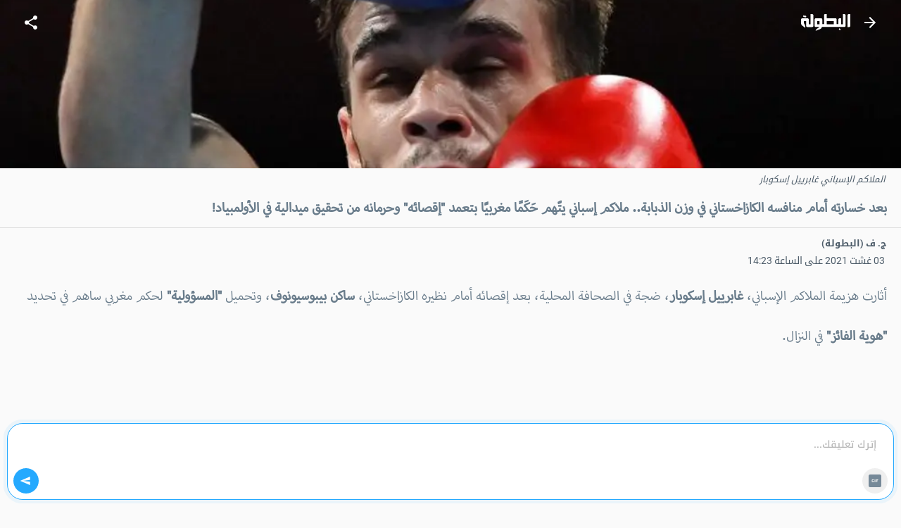

--- FILE ---
content_type: text/html; charset=utf-8
request_url: https://m.elbotola.com/article/2021-08-03-13-39-330.html
body_size: 22398
content:
<!DOCTYPE html><html lang="ar" dir="rtl"><head><meta charSet="utf-8"/><noscript><img height="1" width="1" style="display:none"
        src="https://www.facebook.com/tr?id=1442849565962117&ev=PageView&noscript=1"
        /></noscript><meta name="viewport" content="user-scalable=0, initial-scale=1.0, minimum-scale=1, width=device-width"/><title>بعد خسارته أمام منافسه الكازاخستاني في وزن الذبابة.. ملاكم إسباني يتّهم حَكَمًا مغربيًا بتعمد &quot;إقصائه&quot; وحرمانه من تحقيق ميدالية في الأولمبياد! - البطولة</title><meta name="description" content="أثارت هزيمة الملاكم الإسباني، غابرييل إسكوبار، ضجة في الصحافة المحلية، بعد إقصائه أمام نظيره الكازاخستاني، ساكن بيبوسيونوف، وتحميل &quot;المسؤولية&quot; لحكم مغربي ساهم في تحديد &quot;هوية الفائز&quot; في النزال.وهاجم إس"/><meta property="fb:app_id" content="560212177337698"/><meta property="og:type" content="article"/><meta property="og:url" content="https://m.elbotola.com/article/2021-08-03-13-39-330.html"/><meta property="og:title" content="بعد خسارته أمام منافسه الكازاخستاني في وزن الذبابة.. ملاكم إسباني يتّهم حَكَمًا مغربيًا بتعمد &quot;إقصائه&quot; وحرمانه من تحقيق ميدالية في الأولمبياد!"/><meta property="og:description" content="أثارت هزيمة الملاكم الإسباني، غابرييل إسكوبار، ضجة في الصحافة المحلية، بعد إقصائه أمام نظيره الكازاخستاني، ساكن بيبوسيونوف، وتحميل &quot;المسؤولية&quot; لحكم مغربي ساهم في تحديد &quot;هوية الفائز&quot; في النزال.وهاجم إس"/><meta property="og:image" content="https://images2.elbotola.com/article/610947261d157ada1f4e870c_default.jpeg?645"/><meta property="og:image:width" content="1000"/><meta property="og:image:height" content="563"/><meta property="og:locale" content="ar_AR"/><meta property="og:site_name" content="Elbotola"/><meta property="article:published_time" content="2021-08-03T14:23:18.000Z"/><meta property="article:modified_time" content="2021-08-03T15:04:19.000Z"/><meta property="article:author" content="Elbotola"/><meta property="article:section" content="الفريق"/><meta property="article:tag" content="الملاكمة"/><meta property="article:tag" content="الألعاب الأولمبية &quot;طوكيو 2020&quot;"/><meta property="article:tag" content="إسبانيا"/><meta property="article:tag" content="المغرب"/><meta property="article:tag" content="مقالات و تحليلات"/><meta name="thumbnail" content="https://images2.elbotola.com/article/610947261d157ada1f4e870c_thumb.jpeg?756"/><meta name="twitter:card" content="summary_large_image"/><meta name="twitter:site" content="@elbotola"/><meta name="twitter:title" content="بعد خسارته أمام منافسه الكازاخستاني في وزن الذبابة.. ملاكم إسباني يتّهم حَكَمًا مغربيًا بتعمد &quot;إقصائه&quot; وحرمانه من تحقيق ميدالية في الأولمبياد!"/><meta name="twitter:description" content="أثارت هزيمة الملاكم الإسباني، غابرييل إسكوبار، ضجة في الصحافة المحلية، بعد إقصائه أمام نظيره الكازاخستاني، ساكن بيبوسيونوف، وتحميل &quot;المسؤولية&quot; لحكم مغربي ساهم في تحديد &quot;هوية الفائز&quot; في النزال.وهاجم إس"/><meta name="twitter:image" content="https://images2.elbotola.com/article/610947261d157ada1f4e870c_default.jpeg?645"/><meta name="twitter:creator" content="@elbotola"/><link rel="alternate" href="android-app://com.elbotola/http/elbotola.com/article/610947261d157ada1f4e870c"/><script type="application/ld+json">{"@context":"https://schema.org","@graph":[{"@type":"Organization","name":"Elbotola","url":"https://m.elbotola.com/","logo":{"@type":"ImageObject","url":"https://m.elbotola.com/static/images/botolalogo_blue.png","width":200,"height":200},"sameAs":["https://www.facebook.com/elbotola","https://twitter.com/elbotola","https://www.instagram.com/elbotola/","https://www.youtube.com/elbotola","https://www.tiktok.com/@elbotola"]},{"@type":"WebSite","name":"Elbotola","url":"https://m.elbotola.com/","potentialAction":{"@type":"SearchAction","target":"https://m.elbotola.com/search?q={search_term_string}","query-input":"required name=search_term_string"}},{"@type":"NewsArticle","headline":"بعد خسارته أمام منافسه الكازاخستاني في وزن الذبابة.. ملاكم إسباني يتّهم حَكَمًا مغربيًا بتعمد \"إقصائه\" وحرم...","description":"أثارت هزيمة الملاكم الإسباني، غابرييل إسكوبار، ضجة في الصحافة المحلية، بعد إقصائه أمام نظيره الكازاخستاني، ساكن بيبوسيونوف، وتحميل \"المسؤولية\" لحكم مغربي ساهم في تحديد \"هوية الفائز\" في النزال.وهاجم إس","articleBody":"أثارت هزيمة الملاكم الإسباني، غابرييل إسكوبار، ضجة في الصحافة المحلية، بعد إقصائه أمام نظيره الكازاخستاني، ساكن بيبوسيونوف، وتحميل \"المسؤولية\" لحكم مغربي ساهم في تحديد \"هوية الفائز\" في النزال.وهاجم إسكوبار ومدربه الشخصي حكام النزال، بعد حرمان الملاكم الإسباني من التتويج بإحدى الميداليات في \"وزن الذبابة\" -حسب ادّعاءاتهما-.وخرج ممثل القفاز الإسباني من ربع النهائي أمام نظيره الكازاخستاني، حيث أنهيا النزال بالتكافؤ، قبل اللجوء إلى \"الحسم\" من طرف الحكام، من ضمنهم حَكَم مغربي، اتّهمهم الطرف الإسباني بـ\"التأثير\" على التصويت النهائي والذي منح الفوز للملاكم \"بيبوسيونوف\" بنتيجة (3-2).وعلّق إسكوبار على إقصائه من الأولمبياد دون بلوغ هدفه وهو تحقيق ميدالية: \"لا أعلم ما إذا كان الحكام أرادوا دفع ثمن إحباطهم من إسبانيا. أنا لا أفهم السياسة. يجب أن تشاهدوا النزال. فعلت كل شيء للفوز في الجولة الأخيرة\".وانضم إليه مدربه، رافا لوزانو، حيث قال: \"لقد أخذوا منه الميدالية. غابرييل فاز بالجولتين الثانية والثالثة، لكن الحكام من ضمنهم مغربي منحاه علامة الهزيمة في كل الجولات\".","thumbnailUrl":["https://images2.elbotola.com/article/610947261d157ada1f4e870c_thumb.jpeg?756"],"wordCount":148,"url":"https://m.elbotola.com/article/2021-08-03-13-39-330.html","mainEntityOfPage":{"@type":"WebPage","@id":"https://m.elbotola.com/article/2021-08-03-13-39-330.html#webpage"},"image":{"@type":"ImageObject","url":"https://images2.elbotola.com/article/610947261d157ada1f4e870c_default.jpeg?645","width":1000,"height":563,"caption":"الملاكم الإسباني غابرييل إسكوبار"},"datePublished":"2021-08-03T14:23:18.000Z","dateModified":"2021-08-03T15:04:19.000Z","isAccessibleForFree":true,"author":{"@type":"Person","name":"ج. ف (البطولة)"},"publisher":{"@type":"Organization","name":"Elbotola","logo":{"@type":"ImageObject","url":"https://images.elbotola.com/mobile/images/botolalogo_blue.png","width":200,"height":200},"sameAs":["https://www.facebook.com/elbotola","https://twitter.com/elbotola","https://www.instagram.com/elbotola/","https://www.youtube.com/elbotola","https://www.tiktok.com/@elbotola"]},"articleSection":"الفريق","keywords":"الملاكمة, الألعاب الأولمبية \"طوكيو 2020\", إسبانيا, المغرب, مقالات و تحليلات","inLanguage":"ar","about":[{"@type":"Thing","name":"الملاكمة","url":"https://m.elbotola.com/tag/5e2dd7e0c5a4b00846a17b69"},{"@type":"Thing","name":"الألعاب الأولمبية \"طوكيو 2020\"","url":"https://m.elbotola.com/tag/60f4a602cc419ac55381f9a7"},{"@type":"Thing","name":"إسبانيا","url":"https://m.elbotola.com/analytics/team/dn1m1gh4vgymoep"},{"@type":"Thing","name":"المغرب","url":"https://m.elbotola.com/analytics/team/56ypq3nh9nzmd7o"},{"@type":"Thing","name":"مقالات و تحليلات","url":"https://m.elbotola.com/tag/53beb11230d2317324fa65df"}],"spatialCoverage":{"@type":"Country","name":"إسبانيا"}},{"@type":"WebPage","@id":"https://m.elbotola.com/article/2021-08-03-13-39-330.html#webpage","url":"https://m.elbotola.com/article/2021-08-03-13-39-330.html","name":"بعد خسارته أمام منافسه الكازاخستاني في وزن الذبابة.. ملاكم إسباني يتّهم حَكَمًا مغربيًا بتعمد \"إقصائه\" وحرم...","description":"أثارت هزيمة الملاكم الإسباني، غابرييل إسكوبار، ضجة في الصحافة المحلية، بعد إقصائه أمام نظيره الكازاخستاني، ساكن بيبوسيونوف، وتحميل \"المسؤولية\" لحكم مغربي ساهم في تحديد \"هوية الفائز\" في النزال.وهاجم إس","inLanguage":"ar","isPartOf":{"@type":"WebSite","name":"Elbotola","url":"https://m.elbotola.com/"}},{"@type":"BreadcrumbList","itemListElement":[{"@type":"ListItem","position":1,"name":"Elbotola","item":"https://m.elbotola.com/"},{"@type":"ListItem","position":2,"name":"الفريق","item":"https://m.elbotola.com/analytics/team/dn1m1gh4vgymoep"},{"@type":"ListItem","position":3,"name":"مقال","item":"https://m.elbotola.com/article/2021-08-03-13-39-330.html"}]}]}</script><link rel="preload" as="image" imageSrcSet="/_next/image/?url=https%3A%2F%2Fimages2.elbotola.com%2Farticle%2F610947261d157ada1f4e870c_default.jpeg%3F645&amp;w=640&amp;q=75 640w, /_next/image/?url=https%3A%2F%2Fimages2.elbotola.com%2Farticle%2F610947261d157ada1f4e870c_default.jpeg%3F645&amp;w=750&amp;q=75 750w, /_next/image/?url=https%3A%2F%2Fimages2.elbotola.com%2Farticle%2F610947261d157ada1f4e870c_default.jpeg%3F645&amp;w=828&amp;q=75 828w, /_next/image/?url=https%3A%2F%2Fimages2.elbotola.com%2Farticle%2F610947261d157ada1f4e870c_default.jpeg%3F645&amp;w=1080&amp;q=75 1080w, /_next/image/?url=https%3A%2F%2Fimages2.elbotola.com%2Farticle%2F610947261d157ada1f4e870c_default.jpeg%3F645&amp;w=1200&amp;q=75 1200w, /_next/image/?url=https%3A%2F%2Fimages2.elbotola.com%2Farticle%2F610947261d157ada1f4e870c_default.jpeg%3F645&amp;w=1920&amp;q=75 1920w, /_next/image/?url=https%3A%2F%2Fimages2.elbotola.com%2Farticle%2F610947261d157ada1f4e870c_default.jpeg%3F645&amp;w=2048&amp;q=75 2048w, /_next/image/?url=https%3A%2F%2Fimages2.elbotola.com%2Farticle%2F610947261d157ada1f4e870c_default.jpeg%3F645&amp;w=3840&amp;q=75 3840w" imageSizes="100vw" fetchpriority="high"/><script type="text/javascript">
                  var googletag = googletag || {};
                  googletag.cmd = googletag.cmd || [];
                  googletag.cmd.push(function() {
                    try{
                      googletag.pubads().setTargeting('lang', 'ar');
                      const slot = googletag.defineSlot('/49167324/Web_Mobile_300x250_top', [[300,250]] , 'Web_Mobile_300x250_top_0');
              if(slot){
                slot.addService(googletag.pubads());              }
                      googletag.pubads().enableSingleRequest();
                      googletag.enableServices();
                      googletag.pubads().collapseEmptyDivs();
                      googletag.display(slot);
                    }catch(err){
                      console.error(err)
                    }
                  })
              </script><script type="text/javascript">
                  var googletag = googletag || {};
                  googletag.cmd = googletag.cmd || [];
                  googletag.cmd.push(function() {
                    try{
                      googletag.pubads().setTargeting('lang', 'ar');
                      const slot = googletag.defineSlot('/49167324/Native_Whatsapp_CTA', ["fluid"] , 'div-gpt-ad-1701349224082-0');
              if(slot){
                slot.addService(googletag.pubads());              }
                      googletag.pubads().enableSingleRequest();
                      googletag.enableServices();
                      googletag.pubads().collapseEmptyDivs();
                      googletag.display(slot);
                    }catch(err){
                      console.error(err)
                    }
                  })
              </script><script type="text/javascript">
                  var googletag = googletag || {};
                  googletag.cmd = googletag.cmd || [];
                  googletag.cmd.push(function() {
                    try{
                      googletag.pubads().setTargeting('lang', 'ar');
                      const slot = googletag.defineOutOfPageSlot('/49167324/Web_mobile_1x1_inread', 'Web_mobile_1x1_inread_1');              if(slot){                slot.addService(googletag.pubads());              }
                      googletag.pubads().enableSingleRequest();
                      googletag.enableServices();
                      googletag.pubads().collapseEmptyDivs();
                      googletag.display(slot);
                    }catch(err){
                      console.error(err)
                    }
                  })
              </script><script type="text/javascript">
                  var googletag = googletag || {};
                  googletag.cmd = googletag.cmd || [];
                  googletag.cmd.push(function() {
                    try{
                      googletag.pubads().setTargeting('lang', 'ar');
                      const slot = googletag.defineSlot('/49167324/Web_Mobile_300x250_bottom', [[300,250],[320,50],[320,100],[336,280],[300,600]] , 'Web_Mobile_300x250_bottom-8_4');
              if(slot){
                slot.addService(googletag.pubads());              }
                      googletag.pubads().enableSingleRequest();
                      googletag.enableServices();
                      googletag.pubads().collapseEmptyDivs();
                      googletag.display(slot);
                    }catch(err){
                      console.error(err)
                    }
                  })
              </script><script type="text/javascript">
                  var googletag = googletag || {};
                  googletag.cmd = googletag.cmd || [];
                  googletag.cmd.push(function() {
                    try{
                      googletag.pubads().setTargeting('lang', 'ar');
                      const slot = googletag.defineSlot('/49167324/Web_Mobile_300x250_bottom', [[300,250],[320,50],[320,100],[336,280],[300,600]] , 'Web_Mobile_300x250_bottom-8_8');
              if(slot){
                slot.addService(googletag.pubads());              }
                      googletag.pubads().enableSingleRequest();
                      googletag.enableServices();
                      googletag.pubads().collapseEmptyDivs();
                      googletag.display(slot);
                    }catch(err){
                      console.error(err)
                    }
                  })
              </script><script type="text/javascript">
                  var googletag = googletag || {};
                  googletag.cmd = googletag.cmd || [];
                  googletag.cmd.push(function() {
                    try{
                      googletag.pubads().setTargeting('lang', 'ar');
                      const slot = googletag.defineSlot('/49167324/Web_Mobile_300x250_top', [[300,250]] , 'Web_Mobile_300x250_top_0');
              if(slot){
                slot.addService(googletag.pubads());              }
                      googletag.pubads().enableSingleRequest();
                      googletag.enableServices();
                      googletag.pubads().collapseEmptyDivs();
                      googletag.display(slot);
                    }catch(err){
                      console.error(err)
                    }
                  })
              </script><script type="text/javascript">
                  var googletag = googletag || {};
                  googletag.cmd = googletag.cmd || [];
                  googletag.cmd.push(function() {
                    try{
                      googletag.pubads().setTargeting('lang', 'ar');
                      const slot = googletag.defineSlot('/49167324/Web_Mobile_300x250_bottom', [[300,250],[320,50],[320,100],[336,280],[300,600]] , 'Web_Mobile_300x250_bottom-8_4');
              if(slot){
                slot.addService(googletag.pubads());              }
                      googletag.pubads().enableSingleRequest();
                      googletag.enableServices();
                      googletag.pubads().collapseEmptyDivs();
                      googletag.display(slot);
                    }catch(err){
                      console.error(err)
                    }
                  })
              </script><script type="text/javascript">
                  var googletag = googletag || {};
                  googletag.cmd = googletag.cmd || [];
                  googletag.cmd.push(function() {
                    try{
                      googletag.pubads().setTargeting('lang', 'ar');
                      const slot = googletag.defineSlot('/49167324/Web_Mobile_300x250_bottom', [[300,250],[320,50],[320,100],[336,280],[300,600]] , 'Web_Mobile_300x250_bottom-8_8');
              if(slot){
                slot.addService(googletag.pubads());              }
                      googletag.pubads().enableSingleRequest();
                      googletag.enableServices();
                      googletag.pubads().collapseEmptyDivs();
                      googletag.display(slot);
                    }catch(err){
                      console.error(err)
                    }
                  })
              </script><script type="text/javascript">
                  var googletag = googletag || {};
                  googletag.cmd = googletag.cmd || [];
                  googletag.cmd.push(function() {
                    try{
                      googletag.pubads().setTargeting('lang', 'ar');
                      const slot = googletag.defineOutOfPageSlot('/49167324/web_mobile_interstitiel', 'interstitiel-1');              if(slot){                slot.addService(googletag.pubads());              }
                      googletag.pubads().enableSingleRequest();
                      googletag.enableServices();
                      googletag.pubads().collapseEmptyDivs();
                      googletag.display(slot);
                    }catch(err){
                      console.error(err)
                    }
                  })
              </script><script type="text/javascript">
                  var googletag = googletag || {};
                  googletag.cmd = googletag.cmd || [];
                  googletag.cmd.push(function() {
                    try{
                      googletag.pubads().setTargeting('lang', 'ar');
                      const slot = googletag.defineOutOfPageSlot('/49167324/web_mobile_interstitial_backup', 'interstitiel-2');              if(slot){                slot.addService(googletag.pubads());              }
                      googletag.pubads().enableSingleRequest();
                      googletag.enableServices();
                      googletag.pubads().collapseEmptyDivs();
                      googletag.display(slot);
                    }catch(err){
                      console.error(err)
                    }
                  })
              </script><script type="text/javascript">
                  var googletag = googletag || {};
                  googletag.cmd = googletag.cmd || [];
                  googletag.cmd.push(function() {
                    try{
                      googletag.pubads().setTargeting('lang', 'ar');
                      const slot = googletag.defineOutOfPageSlot('/49167324/web_mobile_takeover', 'mobileTakeover');              if(slot){                slot.addService(googletag.pubads());              }
                      googletag.pubads().enableSingleRequest();
                      googletag.enableServices();
                      googletag.pubads().collapseEmptyDivs();
                      googletag.display(slot);
                    }catch(err){
                      console.error(err)
                    }
                  })
              </script><script type="text/javascript">
                  var googletag = googletag || {};
                  googletag.cmd = googletag.cmd || [];
                  googletag.cmd.push(function() {
                    try{
                      googletag.pubads().setTargeting('lang', 'ar');
                      const slot = googletag.defineOutOfPageSlot('/49167324/web_mobile_oop3', googletag.enums.OutOfPageFormat.INTERSTITIAL);
              if(slot){
                slot.addService(googletag.pubads());
              }
              
                      googletag.pubads().enableSingleRequest();
                      googletag.enableServices();
                      googletag.pubads().collapseEmptyDivs();
                      googletag.display(slot);
                    }catch(err){
                      console.error(err)
                    }
                  })
              </script><meta name="next-head-count" content="46"/><meta charSet="utf-8"/><style data-emotion="ar-global wvi8b4">html{-webkit-font-smoothing:antialiased;-moz-osx-font-smoothing:grayscale;box-sizing:border-box;-webkit-text-size-adjust:100%;}*,*::before,*::after{box-sizing:inherit;}strong,b{font-weight:700;}body{margin:0;color:#697C8B;font-family:Roboto,Droid Arabic Kufi,Helvetica,sans-serif;font-weight:400;font-size:1rem;line-height:1.5;background-color:#fafafa;}@media print{body{background-color:#fff;}}body::backdrop{background-color:#fafafa;}</style><style data-emotion="ar 320tny i6s8oy jfrv0j vubbuv 7b66sr jufj3o 1hy9t21 1deacqj gajhq5 1bmkc20 119ozd9 1xvf99n x2xrll iwagrn tv8fnd vicic1 thm7 163w6qy 1bktprh 9iedg7 9vbw5n 17zvhvr dochoe hbj087 46zc5a 1xh9fam 18d3cy2 11g9kr1 1jo7xl0 9lsbhd 1bgg3fg dmnb0p 1bqfnco rhhts8 1iqro9h 1t0k08g 1m5f78l x6j7i1 1lsjzk5 qzqg1m lmdxre 8pgoy6 jo3ec3">.ar-320tny{background-color:#fff;color:#697C8B;-webkit-transition:box-shadow 300ms cubic-bezier(0.4, 0, 0.2, 1) 0ms;transition:box-shadow 300ms cubic-bezier(0.4, 0, 0.2, 1) 0ms;box-shadow:none;background-image:unset;display:-webkit-box;display:-webkit-flex;display:-ms-flexbox;display:flex;-webkit-flex-direction:column;-ms-flex-direction:column;flex-direction:column;width:100%;box-sizing:border-box;-webkit-flex-shrink:0;-ms-flex-negative:0;flex-shrink:0;position:fixed;z-index:1100;top:0;right:auto;left:0;background-color:#25A9FE;color:#FFF;-webkit-transition:0.7s background ease;transition:0.7s background ease;background:transparent;}@media print{.ar-320tny{position:absolute;}}.ar-i6s8oy{position:relative;display:-webkit-box;display:-webkit-flex;display:-ms-flexbox;display:flex;-webkit-align-items:center;-webkit-box-align:center;-ms-flex-align:center;align-items:center;padding-right:16px;padding-left:16px;min-height:56px;}@media (min-width:600px){.ar-i6s8oy{padding-right:24px;padding-left:24px;}}@media (min-width:0px){@media (orientation: landscape){.ar-i6s8oy{min-height:48px;}}}@media (min-width:600px){.ar-i6s8oy{min-height:64px;}}.ar-jfrv0j{display:-webkit-inline-box;display:-webkit-inline-flex;display:-ms-inline-flexbox;display:inline-flex;-webkit-align-items:center;-webkit-box-align:center;-ms-flex-align:center;align-items:center;-webkit-box-pack:center;-ms-flex-pack:center;-webkit-justify-content:center;justify-content:center;position:relative;box-sizing:border-box;-webkit-tap-highlight-color:transparent;background-color:transparent;outline:0;border:0;margin:0;border-radius:0;padding:0;cursor:pointer;-webkit-user-select:none;-moz-user-select:none;-ms-user-select:none;user-select:none;vertical-align:middle;-moz-appearance:none;-webkit-appearance:none;-webkit-text-decoration:none;text-decoration:none;color:inherit;text-align:center;-webkit-flex:0 0 auto;-ms-flex:0 0 auto;flex:0 0 auto;font-size:1.5rem;padding:8px;border-radius:50%;overflow:visible;color:rgba(0, 0, 0, 0.54);-webkit-transition:background-color 150ms cubic-bezier(0.4, 0, 0.2, 1) 0ms;transition:background-color 150ms cubic-bezier(0.4, 0, 0.2, 1) 0ms;color:inherit;margin-left:8px;}.ar-jfrv0j::-moz-focus-inner{border-style:none;}.ar-jfrv0j.Mui-disabled{pointer-events:none;cursor:default;}@media print{.ar-jfrv0j{-webkit-print-color-adjust:exact;color-adjust:exact;}}.ar-jfrv0j:hover{background-color:rgba(0, 0, 0, 0.04);}@media (hover: none){.ar-jfrv0j:hover{background-color:transparent;}}.ar-jfrv0j.Mui-disabled{background-color:transparent;color:rgba(0, 0, 0, 0.26);}.ar-jfrv0j img{max-width:21px;}.ar-vubbuv{-webkit-user-select:none;-moz-user-select:none;-ms-user-select:none;user-select:none;width:1em;height:1em;display:inline-block;fill:currentColor;-webkit-flex-shrink:0;-ms-flex-negative:0;flex-shrink:0;-webkit-transition:fill 200ms cubic-bezier(0.4, 0, 0.2, 1) 0ms;transition:fill 200ms cubic-bezier(0.4, 0, 0.2, 1) 0ms;font-size:1.5rem;}.ar-7b66sr{-webkit-box-flex:1;-webkit-flex-grow:1;-ms-flex-positive:1;flex-grow:1;display:-webkit-box;display:-webkit-flex;display:-ms-flexbox;display:flex;}.ar-jufj3o{position:relative;display:-webkit-box;display:-webkit-flex;display:-ms-flexbox;display:flex;-webkit-align-items:center;-webkit-box-align:center;-ms-flex-align:center;align-items:center;-webkit-box-pack:center;-ms-flex-pack:center;-webkit-justify-content:center;justify-content:center;-webkit-flex-shrink:0;-ms-flex-negative:0;flex-shrink:0;width:40px;height:40px;font-family:Roboto,Droid Arabic Kufi,Helvetica,sans-serif;font-size:1.25rem;line-height:1;border-radius:0;overflow:hidden;-webkit-user-select:none;-moz-user-select:none;-ms-user-select:none;user-select:none;width:70px;}.ar-jufj3o img{object-fit:contain;}.ar-1hy9t21{width:100%;height:100%;text-align:center;object-fit:cover;color:transparent;text-indent:10000px;}.ar-1deacqj{display:-webkit-inline-box;display:-webkit-inline-flex;display:-ms-inline-flexbox;display:inline-flex;-webkit-align-items:center;-webkit-box-align:center;-ms-flex-align:center;align-items:center;-webkit-box-pack:center;-ms-flex-pack:center;-webkit-justify-content:center;justify-content:center;position:relative;box-sizing:border-box;-webkit-tap-highlight-color:transparent;background-color:transparent;outline:0;border:0;margin:0;border-radius:0;padding:0;cursor:pointer;-webkit-user-select:none;-moz-user-select:none;-ms-user-select:none;user-select:none;vertical-align:middle;-moz-appearance:none;-webkit-appearance:none;-webkit-text-decoration:none;text-decoration:none;color:inherit;text-align:center;-webkit-flex:0 0 auto;-ms-flex:0 0 auto;flex:0 0 auto;font-size:1.5rem;padding:8px;border-radius:50%;overflow:visible;color:rgba(0, 0, 0, 0.54);-webkit-transition:background-color 150ms cubic-bezier(0.4, 0, 0.2, 1) 0ms;transition:background-color 150ms cubic-bezier(0.4, 0, 0.2, 1) 0ms;color:inherit;}.ar-1deacqj::-moz-focus-inner{border-style:none;}.ar-1deacqj.Mui-disabled{pointer-events:none;cursor:default;}@media print{.ar-1deacqj{-webkit-print-color-adjust:exact;color-adjust:exact;}}.ar-1deacqj:hover{background-color:rgba(0, 0, 0, 0.04);}@media (hover: none){.ar-1deacqj:hover{background-color:transparent;}}.ar-1deacqj.Mui-disabled{background-color:transparent;color:rgba(0, 0, 0, 0.26);}.ar-gajhq5{padding-right:16px;padding-left:16px;}.ar-1bmkc20{margin:0.5em;font-style:italic;color:#4d5c69;font-size:0.8rem;}.ar-119ozd9{margin:0;font-size:1.73rem;line-height:130%;font-size:1.56rem!important;font-family:'Myriad','Droid Arabic Kufi','Helvetica',sans-serif;}.ar-1xvf99n img{width:"100%",;}.ar-x2xrll{color:rgb(149, 165, 177);font-size:90%;margin:12px 20px;font-weight:400;}.ar-iwagrn{display:inline-block;vertical-align:middle;color:#4D5C69;margin-top:5px;margin-right:3px;font-size:14px;}.ar-tv8fnd{margin-bottom:12px;text-align:center;}.ar-tv8fnd iframe{display:block;margin:0 auto;}.ar-vicic1{margin-bottom:12px;font-size:1.56rem!important;font-family:'Myriad','Droid Arabic Kufi','Helvetica',sans-serif;}.ar-vicic1 img{width:100%;}.ar-vicic1 >ul{padding:0px 40px 0px 20px;}.ar-vicic1 >ul li{margin-bottom:20px;}.ar-vicic1 >p{color:#697C8B;margin:0;padding:0 20px;margin-bottom:2.5rem;line-height:230%;}.ar-vicic1 >p a{-webkit-text-decoration:underline;text-decoration:underline;color:#25A9FE;}.ar-thm7{padding-right:16px;padding-left:16px;padding-top:16px;padding-bottom:16px;}.ar-163w6qy{color:rgb(149, 165, 177);font-size:90%;margin:0;padding:0px 12px 16px;font-weight:400;}.ar-1bktprh{display:-webkit-inline-box;display:-webkit-inline-flex;display:-ms-inline-flexbox;display:inline-flex;-webkit-align-items:center;-webkit-box-align:center;-ms-flex-align:center;align-items:center;-webkit-box-pack:center;-ms-flex-pack:center;-webkit-justify-content:center;justify-content:center;position:relative;box-sizing:border-box;-webkit-tap-highlight-color:transparent;background-color:transparent;outline:0;border:0;margin:0;border-radius:0;padding:0;cursor:pointer;-webkit-user-select:none;-moz-user-select:none;-ms-user-select:none;user-select:none;vertical-align:middle;-moz-appearance:none;-webkit-appearance:none;-webkit-text-decoration:none;text-decoration:none;color:inherit;max-width:100%;font-family:Roboto,Droid Arabic Kufi,Helvetica,sans-serif;font-size:0.8125rem;display:-webkit-inline-box;display:-webkit-inline-flex;display:-ms-inline-flexbox;display:inline-flex;-webkit-align-items:center;-webkit-box-align:center;-ms-flex-align:center;align-items:center;-webkit-box-pack:center;-ms-flex-pack:center;-webkit-justify-content:center;justify-content:center;height:32px;color:#697C8B;background-color:rgba(0, 0, 0, 0.08);border-radius:16px;white-space:nowrap;-webkit-transition:background-color 300ms cubic-bezier(0.4, 0, 0.2, 1) 0ms,box-shadow 300ms cubic-bezier(0.4, 0, 0.2, 1) 0ms;transition:background-color 300ms cubic-bezier(0.4, 0, 0.2, 1) 0ms,box-shadow 300ms cubic-bezier(0.4, 0, 0.2, 1) 0ms;cursor:default;outline:0;-webkit-text-decoration:none;text-decoration:none;border:0;padding:0;vertical-align:middle;box-sizing:border-box;-webkit-user-select:none;-moz-user-select:none;-ms-user-select:none;user-select:none;-webkit-tap-highlight-color:transparent;cursor:pointer;margin-left:12;margin-bottom:12;font-family:'Roboto','Droid Arabic Kufi','Helvetica',sans-serif;font-size:.8rem;}.ar-1bktprh::-moz-focus-inner{border-style:none;}.ar-1bktprh.Mui-disabled{pointer-events:none;cursor:default;}@media print{.ar-1bktprh{-webkit-print-color-adjust:exact;color-adjust:exact;}}.ar-1bktprh.Mui-disabled{opacity:0.38;pointer-events:none;}.ar-1bktprh .MuiChip-avatar{margin-right:5px;margin-left:-6px;width:24px;height:24px;color:#616161;font-size:0.75rem;}.ar-1bktprh .MuiChip-avatarColorPrimary{color:#FFF;background-color:rgb(25, 118, 177);}.ar-1bktprh .MuiChip-avatarColorSecondary{color:rgba(0, 0, 0, 0.87);background-color:rgb(178, 178, 178);}.ar-1bktprh .MuiChip-avatarSmall{margin-right:4px;margin-left:-4px;width:18px;height:18px;font-size:0.625rem;}.ar-1bktprh .MuiChip-icon{margin-right:5px;margin-left:-6px;color:#616161;}.ar-1bktprh .MuiChip-deleteIcon{-webkit-tap-highlight-color:transparent;color:rgba(105, 124, 139, 0.26);font-size:22px;cursor:pointer;margin:0 -6px 0 5px;}.ar-1bktprh .MuiChip-deleteIcon:hover{color:rgba(105, 124, 139, 0.4);}.ar-1bktprh:hover{background-color:rgba(0, 0, 0, 0.12);}.ar-1bktprh.Mui-focusVisible{background-color:rgba(0, 0, 0, 0.2);}.ar-1bktprh:active{box-shadow:0 4px 9px 0 rgb(23 28 33 / 6%);}.ar-9iedg7{overflow:hidden;text-overflow:ellipsis;padding-right:12px;padding-left:12px;white-space:nowrap;}.ar-9vbw5n{padding-right:8px;padding-left:8px;padding-top:16px;padding-bottom:16px;}.ar-17zvhvr{padding:2%;margin:0 2%;border-bottom:1px solid rgba(0, 0, 0, 0.12);font-size:0.9rem;}.ar-dochoe{color:#cacdd6;margin-right:5px;}.ar-hbj087{background-color:#fff;color:#697C8B;-webkit-transition:box-shadow 300ms cubic-bezier(0.4, 0, 0.2, 1) 0ms;transition:box-shadow 300ms cubic-bezier(0.4, 0, 0.2, 1) 0ms;border-radius:4px;box-shadow:0 4px 9px 0 rgb(23 28 33 / 6%);background-image:unset;overflow:hidden;border:1px solid #EBEBEB;}.ar-46zc5a{display:-webkit-box;display:-webkit-flex;display:-ms-flexbox;display:flex;-webkit-flex-direction:row;-ms-flex-direction:row;flex-direction:row;-webkit-align-content:flex-start;-ms-flex-line-pack:start;align-content:flex-start;-webkit-align-items:top;-webkit-box-align:top;-ms-flex-align:top;align-items:top;}.ar-1xh9fam{display:block;-webkit-background-size:cover;background-size:cover;background-repeat:no-repeat;-webkit-background-position:center;background-position:center;width:30vw;min-width:112px;min-height:112px;position:relative;}.ar-18d3cy2{padding:16px;width:70vw;padding:12px;background:linear-gradient(90deg, rgba(255, 255, 255, 0.00) 0%, #EFEFEF 100%);}.ar-18d3cy2:last-child{padding-bottom:24px;}.ar-18d3cy2:last-child{padding-bottom:8px;}.ar-11g9kr1{-webkit-text-decoration:none;text-decoration:none;}.ar-1jo7xl0{margin:0;font-family:Roboto,Droid Arabic Kufi,Helvetica,sans-serif;font-weight:400;font-size:1rem;line-height:1.5;margin-bottom:0.35em;height:3.2rem;overflow:hidden;line-height:180%;margin-bottom:20px;font-size:0.85rem;-webkit-text-decoration:none;text-decoration:none;color:#697C8B;display:block;}.ar-9lsbhd{display:-webkit-box;display:-webkit-flex;display:-ms-flexbox;display:flex;-webkit-box-flex-wrap:wrap;-webkit-flex-wrap:wrap;-ms-flex-wrap:wrap;flex-wrap:wrap;-webkit-align-content:flex-start;-ms-flex-line-pack:start;align-content:flex-start;-webkit-box-pack:justify;-webkit-justify-content:space-between;justify-content:space-between;-webkit-align-items:center;-webkit-box-align:center;-ms-flex-align:center;align-items:center;}.ar-1bgg3fg{-webkit-text-decoration:none;text-decoration:none;display:-webkit-box;display:-webkit-flex;display:-ms-flexbox;display:flex;-webkit-box-flex-wrap:wrap;-webkit-flex-wrap:wrap;-ms-flex-wrap:wrap;flex-wrap:wrap;-webkit-align-content:flex-start;-ms-flex-line-pack:start;align-content:flex-start;-webkit-align-items:center;-webkit-box-align:center;-ms-flex-align:center;align-items:center;}.ar-dmnb0p{position:relative;display:-webkit-box;display:-webkit-flex;display:-ms-flexbox;display:flex;-webkit-align-items:center;-webkit-box-align:center;-ms-flex-align:center;align-items:center;-webkit-box-pack:center;-ms-flex-pack:center;-webkit-justify-content:center;justify-content:center;-webkit-flex-shrink:0;-ms-flex-negative:0;flex-shrink:0;width:40px;height:40px;font-family:Roboto,Droid Arabic Kufi,Helvetica,sans-serif;font-size:1.25rem;line-height:1;border-radius:50%;overflow:hidden;-webkit-user-select:none;-moz-user-select:none;-ms-user-select:none;user-select:none;width:16px;height:16px;margin-left:4px;border-radius:0;}.ar-1bqfnco{margin:0;font-family:Roboto,Droid Arabic Kufi,Helvetica,sans-serif;font-weight:400;font-size:0.75rem;line-height:1.66;max-width:35vw;white-space:nowrap;overflow:hidden;text-overflow:ellipsis;font-size:0.6rem;-webkit-text-decoration:none;text-decoration:none;color:#697C8B;}.ar-rhhts8{display:-webkit-box;display:-webkit-flex;display:-ms-flexbox;display:flex;-webkit-box-flex-wrap:wrap;-webkit-flex-wrap:wrap;-ms-flex-wrap:wrap;flex-wrap:wrap;-webkit-align-content:flex-start;-ms-flex-line-pack:start;align-content:flex-start;-webkit-align-items:center;-webkit-box-align:center;-ms-flex-align:center;align-items:center;}.ar-1iqro9h{-webkit-user-select:none;-moz-user-select:none;-ms-user-select:none;user-select:none;width:1em;height:1em;display:inline-block;fill:currentColor;-webkit-flex-shrink:0;-ms-flex-negative:0;flex-shrink:0;-webkit-transition:fill 200ms cubic-bezier(0.4, 0, 0.2, 1) 0ms;transition:fill 200ms cubic-bezier(0.4, 0, 0.2, 1) 0ms;font-size:1.5rem;width:16px;height:16px;margin-left:4px;color:#697C8B;}.ar-1t0k08g{margin:0;font-family:Roboto,Droid Arabic Kufi,Helvetica,sans-serif;font-weight:400;font-size:0.75rem;line-height:1.66;max-width:6rem;white-space:nowrap;overflow:hidden;text-overflow:ellipsis;font-size:.60rem;color:#697C8B;}.ar-1m5f78l{display:-webkit-inline-box;display:-webkit-inline-flex;display:-ms-inline-flexbox;display:inline-flex;-webkit-align-items:center;-webkit-box-align:center;-ms-flex-align:center;align-items:center;-webkit-box-pack:center;-ms-flex-pack:center;-webkit-justify-content:center;justify-content:center;position:relative;box-sizing:border-box;-webkit-tap-highlight-color:transparent;background-color:transparent;outline:0;border:0;margin:0;border-radius:0;padding:0;cursor:pointer;-webkit-user-select:none;-moz-user-select:none;-ms-user-select:none;user-select:none;vertical-align:middle;-moz-appearance:none;-webkit-appearance:none;-webkit-text-decoration:none;text-decoration:none;color:inherit;display:block;text-align:inherit;border-radius:inherit;width:100%;}.ar-1m5f78l::-moz-focus-inner{border-style:none;}.ar-1m5f78l.Mui-disabled{pointer-events:none;cursor:default;}@media print{.ar-1m5f78l{-webkit-print-color-adjust:exact;color-adjust:exact;}}.ar-1m5f78l:hover .MuiCardActionArea-focusHighlight{opacity:0.04;}@media (hover: none){.ar-1m5f78l:hover .MuiCardActionArea-focusHighlight{opacity:0;}}.ar-1m5f78l.Mui-focusVisible .MuiCardActionArea-focusHighlight{opacity:0.12;}.ar-x6j7i1{display:block;-webkit-background-size:cover;background-size:cover;background-repeat:no-repeat;-webkit-background-position:center;background-position:center;height:56.25vw;}.ar-1lsjzk5{padding:16px;background:linear-gradient(90deg, rgba(255, 255, 255, 0.00) 0%, #EFEFEF 100%);padding:12px;}.ar-1lsjzk5:last-child{padding-bottom:24px;}.ar-qzqg1m{margin:0;font-family:Roboto,Droid Arabic Kufi,Helvetica,sans-serif;font-weight:400;font-size:1rem;line-height:1.5;margin-bottom:0.35em;height:3.2rem;overflow:hidden;font-weight:bold;line-height:160%;-webkit-text-decoration:none;text-decoration:none;display:block;color:#697C8B;margin-bottom:0px;}.ar-lmdxre{margin:0;-webkit-flex-shrink:0;-ms-flex-negative:0;flex-shrink:0;border-width:0;border-style:solid;border-color:rgba(0, 0, 0, 0.12);border-bottom-width:thin;border-color:rgba(255, 255, 255, 0.1);margin-top:10px;}.ar-8pgoy6{display:-webkit-box;display:-webkit-flex;display:-ms-flexbox;display:flex;-webkit-align-items:center;-webkit-box-align:center;-ms-flex-align:center;align-items:center;padding:8px;-webkit-box-pack:justify;-webkit-justify-content:space-between;justify-content:space-between;padding:0px;margin-top:10px;}.ar-8pgoy6>:not(:first-of-type){margin-right:8px;}.ar-jo3ec3{overflow:hidden;pointer-events:none;position:absolute;top:0;left:0;bottom:0;right:0;border-radius:inherit;opacity:0;background-color:currentcolor;-webkit-transition:opacity 250ms cubic-bezier(0.4, 0, 0.2, 1) 0ms;transition:opacity 250ms cubic-bezier(0.4, 0, 0.2, 1) 0ms;}</style><meta name="ahrefs-site-verification" content="3c29bbf30fb005fd8af5c7764f6510f2dd9c1b67a1ddd8748c7fa5f9ef57a7a3"/><meta http-equiv="x-dns-prefetch-control" content="on"/><link rel="dns-prefetch" href="//images2.elbotola.com/"/><link rel="dns-prefetch" href="//images.elbotola.com/"/><link rel="dns-prefetch" href="//securepubads.g.doubleclick.net"/><link rel="dns-prefetch" href="//googletagmanager.com"/><link rel="dns-prefetch" href="//connect.facebook.net"/><link rel="dns-prefetch" href="//facebook.com"/><link rel="canonical" href="https://m.elbotola.com/article/2021-08-03-13-39-330.html"/><meta name="robots" content="max-image-preview:large"/><meta name="mobile-web-app-capable" content="yes"/><meta http-equiv="content-type" content="text/html; charset=utf-8"/><meta name="CATEGORY" content="Sports"/><meta name="LANGUAGE" content="ar"/><meta name="google-site-verification" content="1wTr3OGW9O9ldHsVjCQo6T989Au5fw8uQqT0eOb-51c"/><meta name="HandheldFriendly" content="true"/><meta name="format-detection" content="telephone=no"/><meta name="apple-mobile-web-app-status-bar-style" content="black"/><meta name="apple-mobile-web-app-capable" content="yes"/><meta name="google-play-app" content="app-id=com.elbotola&amp;referrer=utm_source%3Dmobile_web%26utm_content%3Dbanner"/><meta name="apple-itunes-app" content="app-id=1187995039"/><meta name="google-signin-client_id" content="175474573547-a8nhs62kf9c3pto8n6d30u8qsu1tlont.apps.googleusercontent.com"/><link rel="manifest" href="/manifest.json"/><link rel="shortcut icon" type="image/x-icon" href="/favicon.ico"/><noscript id="jss-insertion-point"></noscript><meta name="theme-color" content="#25A9FE"/><script id="google-analytics-stream-id" async="" strategy="afterInteractive" src="https://www.googletagmanager.com/gtag/js?id=G-RTFJ0RMC8T"></script><script id="google-analytics">
            window.dataLayer = window.dataLayer || [];
            function gtag(){dataLayer.push(arguments)}
            gtag('js', new Date());
            gtag('config', 'G-RTFJ0RMC8T');
              </script><link data-next-font="" rel="preconnect" href="/" crossorigin="anonymous"/><link rel="preload" href="/_next/static/css/1cc740b603b9aa5e.css" as="style"/><link rel="stylesheet" href="/_next/static/css/1cc740b603b9aa5e.css" data-n-g=""/><noscript data-n-css=""></noscript><script defer="" nomodule="" src="/_next/static/chunks/polyfills-78c92fac7aa8fdd8.js"></script><script src="/_next/static/chunks/webpack-afe4bd42072a8c55.js" defer=""></script><script src="/_next/static/chunks/framework-361fc3dc31722e91.js" defer=""></script><script src="/_next/static/chunks/main-ee9d6bd361a800f8.js" defer=""></script><script src="/_next/static/chunks/pages/_app-6977663caceeefbf.js" defer=""></script><script src="/_next/static/chunks/8555-da5f9e227c573fcf.js" defer=""></script><script src="/_next/static/chunks/7542-7d476d9b78fc80ff.js" defer=""></script><script src="/_next/static/chunks/6913-1d276df47d6fd9db.js" defer=""></script><script src="/_next/static/chunks/5660-0719b96bd57264f4.js" defer=""></script><script src="/_next/static/chunks/9571-51efa35a1145a55a.js" defer=""></script><script src="/_next/static/chunks/9656-73af96c4945817fc.js" defer=""></script><script src="/_next/static/chunks/5881-37686357e17d9f21.js" defer=""></script><script src="/_next/static/chunks/2388-ac70c8e9767517c5.js" defer=""></script><script src="/_next/static/chunks/7852-b9681b5aca89d957.js" defer=""></script><script src="/_next/static/chunks/5214-b2c40723f9eaa93c.js" defer=""></script><script src="/_next/static/chunks/pages/article/%5Bslug%5D-f9d16b77e58eee74.js" defer=""></script><script src="/_next/static/lcJvbAObjHePYej0dCkHM/_buildManifest.js" defer=""></script><script src="/_next/static/lcJvbAObjHePYej0dCkHM/_ssgManifest.js" defer=""></script><style id="jss-server-side"></style></head><body dir="rtl"><div id="__next"><style>
    #nprogress {
      pointer-events: none;
    }
    #nprogress .bar {
      background: #FFF;
      position: fixed;
      z-index: 9999;
      top: 0;
      left: 0;
      width: 100%;
      height: 3px;
    }
    #nprogress .peg {
      display: block;
      position: absolute;
      right: 0px;
      width: 100px;
      height: 100%;
      box-shadow: 0 0 10px #FFF, 0 0 5px #FFF;
      opacity: 1;
      -webkit-transform: rotate(3deg) translate(0px, -4px);
      -ms-transform: rotate(3deg) translate(0px, -4px);
      transform: rotate(3deg) translate(0px, -4px);
    }
    #nprogress .spinner {
      display: block;
      position: fixed;
      z-index: 1031;
      top: 15px;
      right: 15px;
    }
    #nprogress .spinner-icon {
      width: 18px;
      height: 18px;
      box-sizing: border-box;
      border: solid 2px transparent;
      border-top-color: #FFF;
      border-left-color: #FFF;
      border-radius: 50%;
      -webkit-animation: nprogresss-spinner 400ms linear infinite;
      animation: nprogress-spinner 400ms linear infinite;
    }
    .nprogress-custom-parent {
      overflow: hidden;
      position: relative;
    }
    .nprogress-custom-parent #nprogress .spinner,
    .nprogress-custom-parent #nprogress .bar {
      position: absolute;
    }
    @-webkit-keyframes nprogress-spinner {
      0% {
        -webkit-transform: rotate(0deg);
      }
      100% {
        -webkit-transform: rotate(360deg);
      }
    }
    @keyframes nprogress-spinner {
      0% {
        transform: rotate(0deg);
      }
      100% {
        transform: rotate(360deg);
      }
    }
  </style><div id="dfp_selector"><header class="MuiPaper-root MuiPaper-elevation MuiPaper-elevation4 MuiAppBar-root MuiAppBar-colorPrimary MuiAppBar-positionFixed mui-fixed ar-320tny" iscolored="0"><div class="MuiToolbar-root MuiToolbar-gutters MuiToolbar-regular ar-i6s8oy"><button class="MuiButtonBase-root MuiIconButton-root MuiIconButton-colorInherit MuiIconButton-sizeMedium ar-jfrv0j" tabindex="0" type="button" aria-label="menu"><svg class="MuiSvgIcon-root MuiSvgIcon-fontSizeMedium ar-vubbuv" focusable="false" aria-hidden="true" viewBox="0 0 24 24" data-testid="ArrowForwardIcon"><path d="m12 4-1.41 1.41L16.17 11H4v2h12.17l-5.58 5.59L12 20l8-8z"></path></svg></button><div class="MuiBox-root ar-7b66sr"><a href="/"><div class="MuiAvatar-root MuiAvatar-square ar-jufj3o"><img alt="Elbotola Logo" src="//images.elbotola.com/mobile//images/svg/elbotola_ar.svg?v=3" class="MuiAvatar-img ar-1hy9t21"/></div></a></div><div><button class="MuiButtonBase-root MuiIconButton-root MuiIconButton-colorInherit MuiIconButton-sizeMedium ar-1deacqj" tabindex="0" type="button" aria-label="sharebtn"><svg class="MuiSvgIcon-root MuiSvgIcon-fontSizeMedium ar-vubbuv" focusable="false" aria-hidden="true" viewBox="0 0 24 24" data-testid="ShareIcon"><path d="M18 16.08c-.76 0-1.44.3-1.96.77L8.91 12.7c.05-.23.09-.46.09-.7s-.04-.47-.09-.7l7.05-4.11c.54.5 1.25.81 2.04.81 1.66 0 3-1.34 3-3s-1.34-3-3-3-3 1.34-3 3c0 .24.04.47.09.7L8.04 9.81C7.5 9.31 6.79 9 6 9c-1.66 0-3 1.34-3 3s1.34 3 3 3c.79 0 1.5-.31 2.04-.81l7.12 4.16c-.05.21-.08.43-.08.65 0 1.61 1.31 2.92 2.92 2.92 1.61 0 2.92-1.31 2.92-2.92s-1.31-2.92-2.92-2.92z"></path></svg></button></div></div></header><article class="article-content"><div><div style="position:relative;width:100%;min-height:239px"><img alt="بعد خسارته أمام منافسه الكازاخستاني في وزن الذبابة.. ملاكم إسباني يتّهم حَكَمًا مغربيًا بتعمد &quot;إقصائه&quot; وحرمانه من تحقيق ميدالية في الأولمبياد!" fetchpriority="high" decoding="async" data-nimg="fill" style="position:absolute;height:100%;width:100%;left:0;top:0;right:0;bottom:0;object-fit:cover;color:transparent" sizes="100vw" srcSet="/_next/image/?url=https%3A%2F%2Fimages2.elbotola.com%2Farticle%2F610947261d157ada1f4e870c_default.jpeg%3F645&amp;w=640&amp;q=75 640w, /_next/image/?url=https%3A%2F%2Fimages2.elbotola.com%2Farticle%2F610947261d157ada1f4e870c_default.jpeg%3F645&amp;w=750&amp;q=75 750w, /_next/image/?url=https%3A%2F%2Fimages2.elbotola.com%2Farticle%2F610947261d157ada1f4e870c_default.jpeg%3F645&amp;w=828&amp;q=75 828w, /_next/image/?url=https%3A%2F%2Fimages2.elbotola.com%2Farticle%2F610947261d157ada1f4e870c_default.jpeg%3F645&amp;w=1080&amp;q=75 1080w, /_next/image/?url=https%3A%2F%2Fimages2.elbotola.com%2Farticle%2F610947261d157ada1f4e870c_default.jpeg%3F645&amp;w=1200&amp;q=75 1200w, /_next/image/?url=https%3A%2F%2Fimages2.elbotola.com%2Farticle%2F610947261d157ada1f4e870c_default.jpeg%3F645&amp;w=1920&amp;q=75 1920w, /_next/image/?url=https%3A%2F%2Fimages2.elbotola.com%2Farticle%2F610947261d157ada1f4e870c_default.jpeg%3F645&amp;w=2048&amp;q=75 2048w, /_next/image/?url=https%3A%2F%2Fimages2.elbotola.com%2Farticle%2F610947261d157ada1f4e870c_default.jpeg%3F645&amp;w=3840&amp;q=75 3840w" src="/_next/image/?url=https%3A%2F%2Fimages2.elbotola.com%2Farticle%2F610947261d157ada1f4e870c_default.jpeg%3F645&amp;w=3840&amp;q=75"/></div><div class="MuiBox-root ar-gajhq5"><p class="ar-1bmkc20">الملاكم الإسباني غابرييل إسكوبار</p></div><div class="js-content" style="width:100%;margin:0 auto;position:relative"><div style="padding:10px 20px;border-bottom:1px solid rgba(0, 0, 0, 0.12)"><h1 title="بعد خسارته أمام منافسه الكازاخستاني في وزن الذبابة.. ملاكم إسباني يتّهم حَكَمًا مغربيًا بتعمد &quot;إقصائه&quot; وحرمانه من تحقيق ميدالية في الأولمبياد!" class="ar-119ozd9">بعد خسارته أمام منافسه الكازاخستاني في وزن الذبابة.. ملاكم إسباني يتّهم حَكَمًا مغربيًا بتعمد &quot;إقصائه&quot; وحرمانه من تحقيق ميدالية في الأولمبياد!</h1></div><div class="MuiBox-root ar-1xvf99n"><div class="timezone time MuiBox-root ar-x2xrll"><div style="font-size:13px;color:#4D5C69;font-weight:600"><span>ج. ف (البطولة)</span></div><div><span class="ar-iwagrn">03 غشت 2021</span><span class="ar-iwagrn">على الساعة</span><span class="ar-iwagrn">14:23</span></div></div><div id="Web_Mobile_300x250_top_0" style="margin-top:10px;margin-bottom:10px" class="ar-tv8fnd"></div><div class="MuiBox-root ar-vicic1"><p>أثارت هزيمة الملاكم الإسباني، <strong>غابرييل إسكوبار</strong>، ضجة في الصحافة المحلية، بعد إقصائه أمام نظيره الكازاخستاني، <strong>ساكن بيبوسيونوف</strong>، وتحميل<strong> "المسؤولية"</strong> لحكم مغربي ساهم في تحديد <strong>"هوية الفائز"</strong> في النزال.</p><p><br></p><p>وهاجم إسكوبار ومدربه الشخصي حكام النزال، بعد حرمان الملاكم الإسباني من التتويج بإحدى الميداليات في <strong>"وزن الذبابة"</strong> -حسب ادّعاءاتهما-.</p><figure><img src="https://i.imgur.com/fjy0sAh.jpg"></figure><p>وخرج ممثل القفاز الإسباني من ربع النهائي أمام نظيره الكازاخستاني، حيث أنهيا النزال بالتكافؤ، قبل اللجوء إلى <strong>"الحسم"</strong> من طرف الحكام، من ضمنهم حَكَم مغربي، اتّهمهم الطرف الإسباني بـ<strong>"التأثير"</strong> على التصويت النهائي والذي منح الفوز للملاكم "بيبوسيونوف" بنتيجة<strong> (3-2)</strong>.</p><figure><img src="https://i.imgur.com/j0bt5Dw.jpg"></figure><p>وعلّق إسكوبار على إقصائه من الأولمبياد دون بلوغ هدفه وهو تحقيق ميدالية: <strong>"لا أعلم ما إذا كان الحكام أرادوا دفع ثمن إحباطهم من إسبانيا. أنا لا أفهم السياسة. يجب أن تشاهدوا النزال. فعلت كل شيء للفوز في الجولة الأخيرة".</strong></p><p><br></p><p>وانضم إليه مدربه، رافا لوزانو، حيث قال:<strong> "لقد أخذوا منه الميدالية. غابرييل فاز بالجولتين الثانية والثالثة، لكن الحكام من ضمنهم مغربي منحاه علامة الهزيمة في كل الجولات".</strong></p></div><div id="div-gpt-ad-1701349224082-0" style="margin-top:8px;margin-bottom:8px" class="ar-tv8fnd"></div><div id="Web_mobile_1x1_inread_1" class="ar-tv8fnd"></div></div><div id="news-gallery"><ul style="margin:0"></ul></div><div id="Web_Mobile_300x250_bottom-8_4" style="margin-top:10px;margin-bottom:10px" class="ar-tv8fnd"></div><div></div><div class="MuiBox-root ar-thm7"><h4 class="ar-163w6qy">طاغات متعلقة</h4><div><span class="MuiButtonBase-root MuiChip-root MuiChip-filled MuiChip-sizeMedium MuiChip-colorDefault MuiChip-clickable MuiChip-clickableColorDefault MuiChip-filledDefault ar-1bktprh" tabindex="0" role="button" title="الملاكمة" rel="tag"><span class="MuiChip-label MuiChip-labelMedium ar-9iedg7">الملاكمة</span></span><span class="MuiButtonBase-root MuiChip-root MuiChip-filled MuiChip-sizeMedium MuiChip-colorDefault MuiChip-clickable MuiChip-clickableColorDefault MuiChip-filledDefault ar-1bktprh" tabindex="0" role="button" title="الألعاب الأولمبية &quot;طوكيو 2020&quot;" rel="tag"><span class="MuiChip-label MuiChip-labelMedium ar-9iedg7">الألعاب الأولمبية &quot;طوكيو 2020&quot;</span></span><span class="MuiButtonBase-root MuiChip-root MuiChip-filled MuiChip-sizeMedium MuiChip-colorDefault MuiChip-clickable MuiChip-clickableColorDefault MuiChip-filledDefault ar-1bktprh" tabindex="0" role="button" title="مقالات و تحليلات" rel="tag"><span class="MuiChip-label MuiChip-labelMedium ar-9iedg7">مقالات و تحليلات</span></span></div></div></div></div></article><div><div id="Web_Mobile_300x250_bottom-8_8" style="margin-top:10px;margin-bottom:10px" class="ar-tv8fnd"></div><div class="MuiBox-root ar-9vbw5n"><div><h3 class="ar-17zvhvr"><i class="mdi mdi-clipboard-text ar-dochoe"></i>أخبار ذات صلة</h3><div id="Web_Mobile_300x250_top_0" style="margin-top:10px;margin-bottom:10px" class="ar-tv8fnd"></div><div style="margin-bottom:8px"><article><div class="MuiPaper-root MuiPaper-elevation MuiPaper-rounded MuiPaper-elevation1 MuiCard-root ar-hbj087" style="background:transparent"><div class="MuiBox-root ar-46zc5a"><a href="/article/2021-08-03-12-51-672.html"><div class="MuiCardMedia-root ar-1xh9fam" role="img" style="background-image:url(&quot;//images2.elbotola.com/article/61093bcdfe36a62835f6a35f_default.jpg&quot;)" title="محكمة التحكيم الرياضي ترفض طعن الملاكم الفرنسي مراد علييف" isvideo="0"></div></a><div class="MuiCardContent-root ar-18d3cy2"><a class="ar-11g9kr1" href="/article/2021-08-03-12-51-672.html"><p class="MuiTypography-root MuiTypography-body1 MuiTypography-gutterBottom ar-1jo7xl0">محكمة التحكيم الرياضي ترفض طعن الملاكم الفرنسي مراد علييف</p></a><div class="MuiBox-root ar-9lsbhd"><a class="ar-1bgg3fg" href="/tag/5e2dd7e0c5a4b00846a17b69/"><div class="MuiAvatar-root MuiAvatar-circular ar-dmnb0p"><img alt="الملاكمة" src="//images.elbotola.com/stats/logos/5e2dd7e0c5a4b00846a17b69.png" class="MuiAvatar-img ar-1hy9t21"/></div><span class="MuiTypography-root MuiTypography-caption ar-1bqfnco">الملاكمة</span></a><div class="MuiBox-root ar-rhhts8"><svg class="MuiSvgIcon-root MuiSvgIcon-fontSizeMedium ar-1iqro9h" focusable="false" aria-hidden="true" viewBox="0 0 24 24" data-testid="AccessTimeIcon"><path d="M11.99 2C6.47 2 2 6.48 2 12s4.47 10 9.99 10C17.52 22 22 17.52 22 12S17.52 2 11.99 2zM12 20c-4.42 0-8-3.58-8-8s3.58-8 8-8 8 3.58 8 8-3.58 8-8 8z"></path><path d="M12.5 7H11v6l5.25 3.15.75-1.23-4.5-2.67z"></path></svg><span class="MuiTypography-root MuiTypography-caption ar-1t0k08g">منذ 4 سنوات</span></div></div></div></div></div></article></div><div style="margin-bottom:8px"><article style="position:relative"><a style="position:absolute;inset:0;z-index:2" aria-label="بعد الإخفاق في أولمبياد &quot;طوكيو 2020&quot;.. جامعة الملاكمة تقرر &quot;حل الإدارة التقنية&quot; وإيقاف جميع الأنشطة حتى شهر شتنبر المقبل تاريخ انعقاد الجمع العام العادي" href="/article/2021-08-01-13-32-152.html"></a><div class="MuiPaper-root MuiPaper-elevation MuiPaper-rounded MuiPaper-elevation1 MuiCard-root ar-hbj087" style="background:transparent;position:relative;z-index:1"><button class="MuiButtonBase-root MuiCardActionArea-root ar-1m5f78l" tabindex="0" type="button"><div class="MuiCardMedia-root ar-x6j7i1" role="img" style="background-image:url(&quot;//images2.elbotola.com/article/6106a27388480dd70db74587_default.jpg&quot;)" title="بعد الإخفاق في أولمبياد &quot;طوكيو 2020&quot;.. جامعة الملاكمة تقرر &quot;حل الإدارة التقنية&quot; وإيقاف جميع الأنشطة حتى شهر شتنبر المقبل تاريخ انعقاد الجمع العام العادي" isvideo="0"></div><div class="MuiCardContent-root ar-1lsjzk5"><p class="MuiTypography-root MuiTypography-body1 MuiTypography-gutterBottom ar-qzqg1m">بعد الإخفاق في أولمبياد &quot;طوكيو 2020&quot;.. جامعة الملاكمة تقرر &quot;حل الإدارة التقنية&quot; وإيقاف جميع الأنشطة حتى شهر شتنبر المقبل تاريخ انعقاد الجمع العام العادي</p><hr class="MuiDivider-root MuiDivider-fullWidth ar-lmdxre"/><div class="MuiCardActions-root MuiCardActions-spacing ar-8pgoy6" style="position:relative"><span style="position:relative;z-index:3"><a class="ar-1bgg3fg" href="/analytics/team/56ypq3nh9nzmd7o/"><div class="MuiAvatar-root MuiAvatar-circular ar-dmnb0p"><img alt="المغرب" src="//images.elbotola.com/stats/logos/56ypq3nh9nzmd7o.png" class="MuiAvatar-img ar-1hy9t21"/></div><span class="MuiTypography-root MuiTypography-caption ar-1bqfnco">المغرب</span></a></span><div class="MuiBox-root ar-rhhts8"><svg class="MuiSvgIcon-root MuiSvgIcon-fontSizeMedium ar-1iqro9h" focusable="false" aria-hidden="true" viewBox="0 0 24 24" data-testid="AccessTimeIcon"><path d="M11.99 2C6.47 2 2 6.48 2 12s4.47 10 9.99 10C17.52 22 22 17.52 22 12S17.52 2 11.99 2zM12 20c-4.42 0-8-3.58-8-8s3.58-8 8-8 8 3.58 8 8-3.58 8-8 8z"></path><path d="M12.5 7H11v6l5.25 3.15.75-1.23-4.5-2.67z"></path></svg><span class="MuiTypography-root MuiTypography-caption ar-1t0k08g">منذ 4 سنوات</span></div></div></div><span class="MuiCardActionArea-focusHighlight ar-jo3ec3"></span></button></div></article></div><div style="margin-bottom:8px"><article><div class="MuiPaper-root MuiPaper-elevation MuiPaper-rounded MuiPaper-elevation1 MuiCard-root ar-hbj087" style="background:transparent"><div class="MuiBox-root ar-46zc5a"><a href="/article/2021-08-01-09-44-235.html"><div class="MuiCardMedia-root ar-1xh9fam" role="img" style="background-image:url(&quot;//images2.elbotola.com/article/61066d00122c56c1f6bae43f_default.jpg?188&quot;)" title="احتجاجًا على إقصائه من طرف الحكم.. الملاكم الفرنسي &quot;مراد علييف&quot; يوجه لكمةً إلى الكاميرا ويجلس خارج الحلبة لمدة ساعة رافضًا &quot;الهزيمة&quot;!" isvideo="0"></div></a><div class="MuiCardContent-root ar-18d3cy2"><a class="ar-11g9kr1" href="/article/2021-08-01-09-44-235.html"><p class="MuiTypography-root MuiTypography-body1 MuiTypography-gutterBottom ar-1jo7xl0">احتجاجًا على إقصائه من طرف الحكم.. الملاكم الفرنسي &quot;مراد علييف&quot; يوجه لكمةً إلى الكاميرا ويجلس خارج الحلبة لمدة ساعة رافضًا &quot;الهزيمة&quot;!</p></a><div class="MuiBox-root ar-9lsbhd"><a class="ar-1bgg3fg" href="/tag/5e2dd7e0c5a4b00846a17b69/"><div class="MuiAvatar-root MuiAvatar-circular ar-dmnb0p"><img alt="الملاكمة" src="//images.elbotola.com/stats/logos/5e2dd7e0c5a4b00846a17b69.png" class="MuiAvatar-img ar-1hy9t21"/></div><span class="MuiTypography-root MuiTypography-caption ar-1bqfnco">الملاكمة</span></a><div class="MuiBox-root ar-rhhts8"><svg class="MuiSvgIcon-root MuiSvgIcon-fontSizeMedium ar-1iqro9h" focusable="false" aria-hidden="true" viewBox="0 0 24 24" data-testid="AccessTimeIcon"><path d="M11.99 2C6.47 2 2 6.48 2 12s4.47 10 9.99 10C17.52 22 22 17.52 22 12S17.52 2 11.99 2zM12 20c-4.42 0-8-3.58-8-8s3.58-8 8-8 8 3.58 8 8-3.58 8-8 8z"></path><path d="M12.5 7H11v6l5.25 3.15.75-1.23-4.5-2.67z"></path></svg><span class="MuiTypography-root MuiTypography-caption ar-1t0k08g">منذ 4 سنوات</span></div></div></div></div></div></article></div><div style="margin-bottom:8px"><article style="position:relative"><a style="position:absolute;inset:0;z-index:2" aria-label="الجامعة الملكية للملاكمة تقبل استقالة المدير الفني &quot;بربوشي&quot; بعد الحصيلة الكارثية لـ&quot;القفاز المغربي&quot; في أولمبياد &quot;طوكيو 2020&quot;" href="/article/2021-08-01-09-30-851.html"></a><div class="MuiPaper-root MuiPaper-elevation MuiPaper-rounded MuiPaper-elevation1 MuiCard-root ar-hbj087" style="background:transparent;position:relative;z-index:1"><button class="MuiButtonBase-root MuiCardActionArea-root ar-1m5f78l" tabindex="0" type="button"><div class="MuiCardMedia-root ar-x6j7i1" role="img" style="background-image:url(&quot;//images2.elbotola.com/article/610669c128096e9de6b52e65_default.jpeg&quot;)" title="الجامعة الملكية للملاكمة تقبل استقالة المدير الفني &quot;بربوشي&quot; بعد الحصيلة الكارثية لـ&quot;القفاز المغربي&quot; في أولمبياد &quot;طوكيو 2020&quot;" isvideo="0"></div><div class="MuiCardContent-root ar-1lsjzk5"><p class="MuiTypography-root MuiTypography-body1 MuiTypography-gutterBottom ar-qzqg1m">الجامعة الملكية للملاكمة تقبل استقالة المدير الفني &quot;بربوشي&quot; بعد الحصيلة الكارثية لـ&quot;القفاز المغربي&quot; في أولمبياد &quot;طوكيو 2020&quot;</p><hr class="MuiDivider-root MuiDivider-fullWidth ar-lmdxre"/><div class="MuiCardActions-root MuiCardActions-spacing ar-8pgoy6" style="position:relative"><span style="position:relative;z-index:3"><a class="ar-1bgg3fg" href="/analytics/team/56ypq3nh9nzmd7o/"><div class="MuiAvatar-root MuiAvatar-circular ar-dmnb0p"><img alt="المغرب" src="//images.elbotola.com/stats/logos/56ypq3nh9nzmd7o.png" class="MuiAvatar-img ar-1hy9t21"/></div><span class="MuiTypography-root MuiTypography-caption ar-1bqfnco">المغرب</span></a></span><div class="MuiBox-root ar-rhhts8"><svg class="MuiSvgIcon-root MuiSvgIcon-fontSizeMedium ar-1iqro9h" focusable="false" aria-hidden="true" viewBox="0 0 24 24" data-testid="AccessTimeIcon"><path d="M11.99 2C6.47 2 2 6.48 2 12s4.47 10 9.99 10C17.52 22 22 17.52 22 12S17.52 2 11.99 2zM12 20c-4.42 0-8-3.58-8-8s3.58-8 8-8 8 3.58 8 8-3.58 8-8 8z"></path><path d="M12.5 7H11v6l5.25 3.15.75-1.23-4.5-2.67z"></path></svg><span class="MuiTypography-root MuiTypography-caption ar-1t0k08g">منذ 4 سنوات</span></div></div></div><span class="MuiCardActionArea-focusHighlight ar-jo3ec3"></span></button></div></article></div><div id="Web_Mobile_300x250_bottom-8_4" style="margin-top:10px;margin-bottom:10px" class="ar-tv8fnd"></div><div style="margin-bottom:8px"><article style="position:relative"><a style="position:absolute;inset:0;z-index:2" aria-label="الملاكم النيوزيلندي &quot;نيكيا&quot; بعد فوزه على المغربي &quot;باعلا&quot;: &quot;منافسي حاول عضّي في الأذن لكنه تذوق الكثير من العرق&quot;" href="/article/2021-07-27-10-01-696.html"></a><div class="MuiPaper-root MuiPaper-elevation MuiPaper-rounded MuiPaper-elevation1 MuiCard-root ar-hbj087" style="background:transparent;position:relative;z-index:1"><button class="MuiButtonBase-root MuiCardActionArea-root ar-1m5f78l" tabindex="0" type="button"><div class="MuiCardMedia-root ar-x6j7i1" role="img" style="background-image:url(&quot;//images2.elbotola.com/article/60ffd991d43edb4475e99215_default.jpg?866&quot;)" title="الملاكم النيوزيلندي &quot;نيكيا&quot; بعد فوزه على المغربي &quot;باعلا&quot;: &quot;منافسي حاول عضّي في الأذن لكنه تذوق الكثير من العرق&quot;" isvideo="0"></div><div class="MuiCardContent-root ar-1lsjzk5"><p class="MuiTypography-root MuiTypography-body1 MuiTypography-gutterBottom ar-qzqg1m">الملاكم النيوزيلندي &quot;نيكيا&quot; بعد فوزه على المغربي &quot;باعلا&quot;: &quot;منافسي حاول عضّي في الأذن لكنه تذوق الكثير من العرق&quot;</p><hr class="MuiDivider-root MuiDivider-fullWidth ar-lmdxre"/><div class="MuiCardActions-root MuiCardActions-spacing ar-8pgoy6" style="position:relative"><span style="position:relative;z-index:3"><a class="ar-1bgg3fg" href="/tag/60f4a602cc419ac55381f9a7/"><div class="MuiAvatar-root MuiAvatar-circular ar-dmnb0p"><img alt="الألعاب الأولمبية &quot;طوكيو 2020&quot;" src="//images.elbotola.com/stats/logos/60f4a602cc419ac55381f9a7.png" class="MuiAvatar-img ar-1hy9t21"/></div><span class="MuiTypography-root MuiTypography-caption ar-1bqfnco">الألعاب الأولمبية &quot;طوكيو 2020&quot;</span></a></span><div class="MuiBox-root ar-rhhts8"><svg class="MuiSvgIcon-root MuiSvgIcon-fontSizeMedium ar-1iqro9h" focusable="false" aria-hidden="true" viewBox="0 0 24 24" data-testid="AccessTimeIcon"><path d="M11.99 2C6.47 2 2 6.48 2 12s4.47 10 9.99 10C17.52 22 22 17.52 22 12S17.52 2 11.99 2zM12 20c-4.42 0-8-3.58-8-8s3.58-8 8-8 8 3.58 8 8-3.58 8-8 8z"></path><path d="M12.5 7H11v6l5.25 3.15.75-1.23-4.5-2.67z"></path></svg><span class="MuiTypography-root MuiTypography-caption ar-1t0k08g">منذ 4 سنوات</span></div></div></div><span class="MuiCardActionArea-focusHighlight ar-jo3ec3"></span></button></div></article></div><div style="margin-bottom:8px"><article><div class="MuiPaper-root MuiPaper-elevation MuiPaper-rounded MuiPaper-elevation1 MuiCard-root ar-hbj087" style="background:transparent"><div class="MuiBox-root ar-46zc5a"><a href="/article/2021-07-26-17-58-92.html"><div class="MuiCardMedia-root ar-1xh9fam" role="img" style="background-image:url(&quot;//images2.elbotola.com/article/60fef7dded70598d2f347acc_default.jpg&quot;)" title="اليوم الخامس لأولمبياد &quot;طوكيو 2020&quot;.. مشاركة 4 رياضيين مغاربة بداية بالملاكم &quot;باعلا&quot; وانتهاء بالسباح &quot;بوطويل&quot;" isvideo="0"></div></a><div class="MuiCardContent-root ar-18d3cy2"><a class="ar-11g9kr1" href="/article/2021-07-26-17-58-92.html"><p class="MuiTypography-root MuiTypography-body1 MuiTypography-gutterBottom ar-1jo7xl0">اليوم الخامس لأولمبياد &quot;طوكيو 2020&quot;.. مشاركة 4 رياضيين مغاربة بداية بالملاكم &quot;باعلا&quot; وانتهاء بالسباح &quot;بوطويل&quot;</p></a><div class="MuiBox-root ar-9lsbhd"><a class="ar-1bgg3fg" href="/analytics/team/56ypq3nh9nzmd7o/"><div class="MuiAvatar-root MuiAvatar-circular ar-dmnb0p"><img alt="المغرب" src="//images.elbotola.com/stats/logos/56ypq3nh9nzmd7o.png" class="MuiAvatar-img ar-1hy9t21"/></div><span class="MuiTypography-root MuiTypography-caption ar-1bqfnco">المغرب</span></a><div class="MuiBox-root ar-rhhts8"><svg class="MuiSvgIcon-root MuiSvgIcon-fontSizeMedium ar-1iqro9h" focusable="false" aria-hidden="true" viewBox="0 0 24 24" data-testid="AccessTimeIcon"><path d="M11.99 2C6.47 2 2 6.48 2 12s4.47 10 9.99 10C17.52 22 22 17.52 22 12S17.52 2 11.99 2zM12 20c-4.42 0-8-3.58-8-8s3.58-8 8-8 8 3.58 8 8-3.58 8-8 8z"></path><path d="M12.5 7H11v6l5.25 3.15.75-1.23-4.5-2.67z"></path></svg><span class="MuiTypography-root MuiTypography-caption ar-1t0k08g">منذ 4 سنوات</span></div></div></div></div></div></article></div><div style="margin-bottom:8px"><article><div class="MuiPaper-root MuiPaper-elevation MuiPaper-rounded MuiPaper-elevation1 MuiCard-root ar-hbj087" style="background:transparent"><div class="MuiBox-root ar-46zc5a"><a href="/article/2021-07-25-11-25-472.html"><div class="MuiCardMedia-root ar-1xh9fam" role="img" style="background-image:url(&quot;//images2.elbotola.com/article/60fd4a14e0d7a3be4cef6fae_default.jpg&quot;)" title="أولمبياد &quot;طوكيو 2020&quot;.. الملاكمة المغربية تواصل حصد الإخفاقات بإقصاء رباب شدار" isvideo="0"></div></a><div class="MuiCardContent-root ar-18d3cy2"><a class="ar-11g9kr1" href="/article/2021-07-25-11-25-472.html"><p class="MuiTypography-root MuiTypography-body1 MuiTypography-gutterBottom ar-1jo7xl0">أولمبياد &quot;طوكيو 2020&quot;.. الملاكمة المغربية تواصل حصد الإخفاقات بإقصاء رباب شدار</p></a><div class="MuiBox-root ar-9lsbhd"><a class="ar-1bgg3fg" href="/analytics/team/56ypq3nh9nzmd7o/"><div class="MuiAvatar-root MuiAvatar-circular ar-dmnb0p"><img alt="المغرب" src="//images.elbotola.com/stats/logos/56ypq3nh9nzmd7o.png" class="MuiAvatar-img ar-1hy9t21"/></div><span class="MuiTypography-root MuiTypography-caption ar-1bqfnco">المغرب</span></a><div class="MuiBox-root ar-rhhts8"><svg class="MuiSvgIcon-root MuiSvgIcon-fontSizeMedium ar-1iqro9h" focusable="false" aria-hidden="true" viewBox="0 0 24 24" data-testid="AccessTimeIcon"><path d="M11.99 2C6.47 2 2 6.48 2 12s4.47 10 9.99 10C17.52 22 22 17.52 22 12S17.52 2 11.99 2zM12 20c-4.42 0-8-3.58-8-8s3.58-8 8-8 8 3.58 8 8-3.58 8-8 8z"></path><path d="M12.5 7H11v6l5.25 3.15.75-1.23-4.5-2.67z"></path></svg><span class="MuiTypography-root MuiTypography-caption ar-1t0k08g">منذ 4 سنوات</span></div></div></div></div></div></article></div><div style="margin-bottom:8px"><article><div class="MuiPaper-root MuiPaper-elevation MuiPaper-rounded MuiPaper-elevation1 MuiCard-root ar-hbj087" style="background:transparent"><div class="MuiBox-root ar-46zc5a"><a href="/article/2021-07-25-09-46-114.html"><div class="MuiCardMedia-root ar-1xh9fam" role="img" style="background-image:url(&quot;//images2.elbotola.com/article/60fd32e1e0d7a3be4cef6faa_default.jpg?704&quot;)" title="أولمبياد &quot;طوكيو 2020&quot;.. إقصاء الملاكمين المغربيين عبد الحق ندير ومحمد الصغير" isvideo="0"></div></a><div class="MuiCardContent-root ar-18d3cy2"><a class="ar-11g9kr1" href="/article/2021-07-25-09-46-114.html"><p class="MuiTypography-root MuiTypography-body1 MuiTypography-gutterBottom ar-1jo7xl0">أولمبياد &quot;طوكيو 2020&quot;.. إقصاء الملاكمين المغربيين عبد الحق ندير ومحمد الصغير</p></a><div class="MuiBox-root ar-9lsbhd"><a class="ar-1bgg3fg" href="/tag/5e2dd7e0c5a4b00846a17b69/"><div class="MuiAvatar-root MuiAvatar-circular ar-dmnb0p"><img alt="الملاكمة" src="//images.elbotola.com/stats/logos/5e2dd7e0c5a4b00846a17b69.png" class="MuiAvatar-img ar-1hy9t21"/></div><span class="MuiTypography-root MuiTypography-caption ar-1bqfnco">الملاكمة</span></a><div class="MuiBox-root ar-rhhts8"><svg class="MuiSvgIcon-root MuiSvgIcon-fontSizeMedium ar-1iqro9h" focusable="false" aria-hidden="true" viewBox="0 0 24 24" data-testid="AccessTimeIcon"><path d="M11.99 2C6.47 2 2 6.48 2 12s4.47 10 9.99 10C17.52 22 22 17.52 22 12S17.52 2 11.99 2zM12 20c-4.42 0-8-3.58-8-8s3.58-8 8-8 8 3.58 8 8-3.58 8-8 8z"></path><path d="M12.5 7H11v6l5.25 3.15.75-1.23-4.5-2.67z"></path></svg><span class="MuiTypography-root MuiTypography-caption ar-1t0k08g">منذ 4 سنوات</span></div></div></div></div></div></article></div><div id="Web_Mobile_300x250_bottom-8_8" style="margin-top:10px;margin-bottom:10px" class="ar-tv8fnd"></div><div style="margin-bottom:8px"><article><div class="MuiPaper-root MuiPaper-elevation MuiPaper-rounded MuiPaper-elevation1 MuiCard-root ar-hbj087" style="background:transparent"><div class="MuiBox-root ar-46zc5a"><a href="/article/2021-07-03-19-58-462.html"><div class="MuiCardMedia-root ar-1xh9fam" role="img" style="background-image:url(&quot;//images2.elbotola.com/article/60e0c15b21575ee55c419774_default.jpg&quot;)" title="الهولندي ريكو يعلن جاهزيته لخوض نزال جديد في بطولة &quot;غلوري&quot; ويسأل متابعيه: &quot;ضد من تريدون أن أُقاتل؟&quot;" isvideo="0"></div></a><div class="MuiCardContent-root ar-18d3cy2"><a class="ar-11g9kr1" href="/article/2021-07-03-19-58-462.html"><p class="MuiTypography-root MuiTypography-body1 MuiTypography-gutterBottom ar-1jo7xl0">الهولندي ريكو يعلن جاهزيته لخوض نزال جديد في بطولة &quot;غلوري&quot; ويسأل متابعيه: &quot;ضد من تريدون أن أُقاتل؟&quot;</p></a><div class="MuiBox-root ar-9lsbhd"><a class="ar-1bgg3fg" href="/tag/5e2dd7e0c5a4b00846a17b69/"><div class="MuiAvatar-root MuiAvatar-circular ar-dmnb0p"><img alt="الملاكمة" src="//images.elbotola.com/stats/logos/5e2dd7e0c5a4b00846a17b69.png" class="MuiAvatar-img ar-1hy9t21"/></div><span class="MuiTypography-root MuiTypography-caption ar-1bqfnco">الملاكمة</span></a><div class="MuiBox-root ar-rhhts8"><svg class="MuiSvgIcon-root MuiSvgIcon-fontSizeMedium ar-1iqro9h" focusable="false" aria-hidden="true" viewBox="0 0 24 24" data-testid="AccessTimeIcon"><path d="M11.99 2C6.47 2 2 6.48 2 12s4.47 10 9.99 10C17.52 22 22 17.52 22 12S17.52 2 11.99 2zM12 20c-4.42 0-8-3.58-8-8s3.58-8 8-8 8 3.58 8 8-3.58 8-8 8z"></path><path d="M12.5 7H11v6l5.25 3.15.75-1.23-4.5-2.67z"></path></svg><span class="MuiTypography-root MuiTypography-caption ar-1t0k08g">منذ 5 سنوات</span></div></div></div></div></div></article></div><div style="margin-bottom:8px"><article><div class="MuiPaper-root MuiPaper-elevation MuiPaper-rounded MuiPaper-elevation1 MuiCard-root ar-hbj087" style="background:transparent"><div class="MuiBox-root ar-46zc5a"><a href="/article/2021-06-24-22-22-190.html"><div class="MuiCardMedia-root ar-1xh9fam" role="img" style="background-image:url(&quot;//images2.elbotola.com/article/60d505b48c22e7953aef832b_default.jpg?973&quot;)" title="منظمة &quot;غلوري&quot; توضح سبب تأجيل نزال بدر هاري: &quot;إصابته في الأنف غير مقلقة وهدفنا حضور ما بين 15 ألف و30 ألف متفرج في شتنبر المقبل&quot;" isvideo="0"></div></a><div class="MuiCardContent-root ar-18d3cy2"><a class="ar-11g9kr1" href="/article/2021-06-24-22-22-190.html"><p class="MuiTypography-root MuiTypography-body1 MuiTypography-gutterBottom ar-1jo7xl0">منظمة &quot;غلوري&quot; توضح سبب تأجيل نزال بدر هاري: &quot;إصابته في الأنف غير مقلقة وهدفنا حضور ما بين 15 ألف و30 ألف متفرج في شتنبر المقبل&quot;</p></a><div class="MuiBox-root ar-9lsbhd"><a class="ar-1bgg3fg" href="/tag/5e2dd7e0c5a4b00846a17b69/"><div class="MuiAvatar-root MuiAvatar-circular ar-dmnb0p"><img alt="الملاكمة" src="//images.elbotola.com/stats/logos/5e2dd7e0c5a4b00846a17b69.png" class="MuiAvatar-img ar-1hy9t21"/></div><span class="MuiTypography-root MuiTypography-caption ar-1bqfnco">الملاكمة</span></a><div class="MuiBox-root ar-rhhts8"><svg class="MuiSvgIcon-root MuiSvgIcon-fontSizeMedium ar-1iqro9h" focusable="false" aria-hidden="true" viewBox="0 0 24 24" data-testid="AccessTimeIcon"><path d="M11.99 2C6.47 2 2 6.48 2 12s4.47 10 9.99 10C17.52 22 22 17.52 22 12S17.52 2 11.99 2zM12 20c-4.42 0-8-3.58-8-8s3.58-8 8-8 8 3.58 8 8-3.58 8-8 8z"></path><path d="M12.5 7H11v6l5.25 3.15.75-1.23-4.5-2.67z"></path></svg><span class="MuiTypography-root MuiTypography-caption ar-1t0k08g">منذ 5 سنوات</span></div></div></div></div></div></article></div></div></div></div><div><div id="interstitiel-1" class="ar-tv8fnd"></div><div id="interstitiel-2" class="ar-tv8fnd"></div><div id="mobileTakeover" class="ar-tv8fnd"></div><div id="mobileOOP3" class="ar-tv8fnd"></div></div></div><div id="comment-portal"></div></div><script id="__NEXT_DATA__" type="application/json">{"props":{"pageProps":{"_app":{"country":"US"},"article":{"id":"610947261d157ada1f4e870c","absolute_url":"https://www.elbotola.com/article/2021-08-03-13-39-330.html","author":{"image":{"default_path":"user/55ad35a9b68a542bc23a9270_default.jpg?521","thumb_path":"user/55ad35a9b68a542bc23a9270_thumb.jpg?215"},"username":"a.daoudi","first_name":"عادل الداودي","last_name":"","is_banned":false,"email":null,"id":"55ad35a9b68a542bc23a9270","following":[],"lang":"ar"},"description":"أثارت هزيمة الملاكم الإسباني، غابرييل إسكوبار، ضجة في الصحافة المحلية، بعد إقصائه أمام نظيره الكازاخستاني، ساكن بيبوسيونوف، وتحميل \"المسؤولية\" لحكم مغربي ساهم في تحديد \"هوية الفائز\" في النزال.وهاجم إس","pub_date":1628000598,"related_newsfeed":"/newsfeed/v3/?content_type=article\u0026tag_type=tag\u0026tag_id=5e2dd7e0c5a4b00846a17b69\u0026lang=ar","has_dfp_tag":null,"content_type":"article","tags":[{"name":"الملاكمة","object_id":"5e2dd7e0c5a4b00846a17b69","content_type":"tag","image_path":"//images.elbotola.com/stats/logos/5e2dd7e0c5a4b00846a17b69.png","absolute_url":"https://www.elbotola.com/tag/5e2dd7e0c5a4b00846a17b69"},{"name":"الألعاب الأولمبية \"طوكيو 2020\"","object_id":"60f4a602cc419ac55381f9a7","content_type":"tag","image_path":"//images.elbotola.com/stats/logos/60f4a602cc419ac55381f9a7.png","absolute_url":"https://www.elbotola.com/tag/60f4a602cc419ac55381f9a7"},{"name":"إسبانيا","object_id":"dn1m1gh4vgymoep","content_type":"team","image_path":"//images.elbotola.com/stats/logos/dn1m1gh4vgymoep.png","absolute_url":"https://www.elbotola.com/analytics/team/dn1m1gh4vgymoep"},{"name":"المغرب","object_id":"56ypq3nh9nzmd7o","content_type":"team","image_path":"//images.elbotola.com/stats/logos/56ypq3nh9nzmd7o.png","absolute_url":"https://www.elbotola.com/analytics/team/56ypq3nh9nzmd7o"},{"name":"مقالات و تحليلات","object_id":"53beb11230d2317324fa65df","content_type":"tag","image_path":"//images.elbotola.com/stats/logos/53beb11230d2317324fa65df.png","absolute_url":"https://www.elbotola.com/tag/53beb11230d2317324fa65df"}],"custom_author":"ج. ف (البطولة)","html_url":"//www.elbotola.com/article/2021-08-03-13-39-330-content.html","updated_at":1628003059,"to_translate":false,"ai_auto_generated":false,"ai_event_id":null,"validated":false,"title":"بعد خسارته أمام منافسه الكازاخستاني في وزن الذبابة.. ملاكم إسباني يتّهم حَكَمًا مغربيًا بتعمد \"إقصائه\" وحرمانه من تحقيق ميدالية في الأولمبياد!","is_important":false,"migrated":false,"lang":"ar","old_tags":[{"name":"الملاكمة","name_fr":null,"name_en":null,"content_type":"tag","object_id":"5e2dd7e0c5a4b00846a17b69"},{"name":"الألعاب الأولمبية \"طوكيو 2020\"","name_fr":null,"name_en":null,"content_type":"tag","object_id":"60f4a602cc419ac55381f9a7"},{"name":"إسبانيا","name_fr":null,"name_en":null,"content_type":"team","object_id":"eh7yt2x2wck51oixw8012ux5j"},{"name":"المغرب","name_fr":null,"name_en":null,"content_type":"team","object_id":"avggs3u2b5cu8i1dnzknhth52"},{"name":"مقالات و تحليلات","name_fr":null,"name_en":null,"content_type":"tag","object_id":"53beb11230d2317324fa65df"}],"html_content":"\u003cp\u003eأثارت هزيمة الملاكم الإسباني، \u003cstrong\u003eغابرييل إسكوبار\u003c/strong\u003e، ضجة في الصحافة المحلية، بعد إقصائه أمام نظيره الكازاخستاني، \u003cstrong\u003eساكن بيبوسيونوف\u003c/strong\u003e، وتحميل\u003cstrong\u003e \"المسؤولية\"\u003c/strong\u003e لحكم مغربي ساهم في تحديد \u003cstrong\u003e\"هوية الفائز\"\u003c/strong\u003e في النزال.\u003c/p\u003e\u003cp\u003e\u003cbr\u003e\u003c/p\u003e\u003cp\u003eوهاجم إسكوبار ومدربه الشخصي حكام النزال، بعد حرمان الملاكم الإسباني من التتويج بإحدى الميداليات في \u003cstrong\u003e\"وزن الذبابة\"\u003c/strong\u003e -حسب ادّعاءاتهما-.\u003c/p\u003e\u003cfigure\u003e\u003cimg src=\"https://i.imgur.com/fjy0sAh.jpg\"\u003e\u003c/figure\u003e\u003cp\u003eوخرج ممثل القفاز الإسباني من ربع النهائي أمام نظيره الكازاخستاني، حيث أنهيا النزال بالتكافؤ، قبل اللجوء إلى \u003cstrong\u003e\"الحسم\"\u003c/strong\u003e من طرف الحكام، من ضمنهم حَكَم مغربي، اتّهمهم الطرف الإسباني بـ\u003cstrong\u003e\"التأثير\"\u003c/strong\u003e على التصويت النهائي والذي منح الفوز للملاكم \"بيبوسيونوف\" بنتيجة\u003cstrong\u003e (3-2)\u003c/strong\u003e.\u003c/p\u003e\u003cfigure\u003e\u003cimg src=\"https://i.imgur.com/j0bt5Dw.jpg\"\u003e\u003c/figure\u003e\u003cp\u003eوعلّق إسكوبار على إقصائه من الأولمبياد دون بلوغ هدفه وهو تحقيق ميدالية: \u003cstrong\u003e\"لا أعلم ما إذا كان الحكام أرادوا دفع ثمن إحباطهم من إسبانيا. أنا لا أفهم السياسة. يجب أن تشاهدوا النزال. فعلت كل شيء للفوز في الجولة الأخيرة\".\u003c/strong\u003e\u003c/p\u003e\u003cp\u003e\u003cbr\u003e\u003c/p\u003e\u003cp\u003eوانضم إليه مدربه، رافا لوزانو، حيث قال:\u003cstrong\u003e \"لقد أخذوا منه الميدالية. غابرييل فاز بالجولتين الثانية والثالثة، لكن الحكام من ضمنهم مغربي منحاه علامة الهزيمة في كل الجولات\".\u003c/strong\u003e\u003c/p\u003e","text_content":"أثارت هزيمة الملاكم الإسباني، غابرييل إسكوبار، ضجة في الصحافة المحلية، بعد إقصائه أمام نظيره الكازاخستاني، ساكن بيبوسيونوف، وتحميل \"المسؤولية\" لحكم مغربي ساهم في تحديد \"هوية الفائز\" في النزال.وهاجم إسكوبار ومدربه الشخصي حكام النزال، بعد حرمان الملاكم الإسباني من التتويج بإحدى الميداليات في \"وزن الذبابة\" -حسب ادّعاءاتهما-.وخرج ممثل القفاز الإسباني من ربع النهائي أمام نظيره الكازاخستاني، حيث أنهيا النزال بالتكافؤ، قبل اللجوء إلى \"الحسم\" من طرف الحكام، من ضمنهم حَكَم مغربي، اتّهمهم الطرف الإسباني بـ\"التأثير\" على التصويت النهائي والذي منح الفوز للملاكم \"بيبوسيونوف\" بنتيجة (3-2).وعلّق إسكوبار على إقصائه من الأولمبياد دون بلوغ هدفه وهو تحقيق ميدالية: \"لا أعلم ما إذا كان الحكام أرادوا دفع ثمن إحباطهم من إسبانيا. أنا لا أفهم السياسة. يجب أن تشاهدوا النزال. فعلت كل شيء للفوز في الجولة الأخيرة\".وانضم إليه مدربه، رافا لوزانو، حيث قال: \"لقد أخذوا منه الميدالية. غابرييل فاز بالجولتين الثانية والثالثة، لكن الحكام من ضمنهم مغربي منحاه علامة الهزيمة في كل الجولات\".","facebook_description":null,"image_description":"الملاكم الإسباني غابرييل إسكوبار","slug":"2021-08-03-13-39-330","with_image_watermark":false,"photos":[],"old_html_content":"\u003cp\u003eأثارت هزيمة الملاكم الإسباني، \u003cstrong\u003eغابرييل إسكوبار\u003c/strong\u003e، ضجة في الصحافة المحلية، بعد إقصائه أمام نظيره الكازاخستاني، \u003cstrong\u003eساكن بيبوسيونوف\u003c/strong\u003e، وتحميل\u003cstrong\u003e \"المسؤولية\"\u003c/strong\u003e لحكم مغربي ساهم في تحديد \u003cstrong\u003e\"هوية الفائز\"\u003c/strong\u003e في النزال.\u003c/p\u003e\u003cp\u003e\u003cbr\u003e\u003c/p\u003e\u003cp\u003eوهاجم إسكوبار ومدربه الشخصي حكام النزال، بعد حرمان الملاكم الإسباني من التتويج بإحدى الميداليات في \u003cstrong\u003e\"وزن الذبابة\"\u003c/strong\u003e -حسب ادّعاءاتهما-.\u003c/p\u003e\u003cfigure\u003e\u003cimg src=\"https://i.imgur.com/fjy0sAh.jpg\"\u003e\u003c/figure\u003e\u003cp\u003eوخرج ممثل القفاز الإسباني من ربع النهائي أمام نظيره الكازاخستاني، حيث أنهيا النزال بالتكافؤ، قبل اللجوء إلى \u003cstrong\u003e\"الحسم\"\u003c/strong\u003e من طرف الحكام، من ضمنهم حَكَم مغربي، اتّهمهم الطرف الإسباني بـ\u003cstrong\u003e\"التأثير\"\u003c/strong\u003e على التصويت النهائي والذي منح الفوز للملاكم \"بيبوسيونوف\" بنتيجة\u003cstrong\u003e (3-2)\u003c/strong\u003e.\u003c/p\u003e\u003cfigure\u003e\u003cimg src=\"https://i.imgur.com/j0bt5Dw.jpg\"\u003e\u003c/figure\u003e\u003cp\u003eوعلّق إسكوبار على إقصائه من الأولمبياد دون بلوغ هدفه وهو تحقيق ميدالية: \u003cstrong\u003e\"لا أعلم ما إذا كان الحكام أرادوا دفع ثمن إحباطهم من إسبانيا. أنا لا أفهم السياسة. يجب أن تشاهدوا النزال. فعلت كل شيء للفوز في الجولة الأخيرة\".\u003c/strong\u003e\u003c/p\u003e\u003cp\u003e\u003cbr\u003e\u003c/p\u003e\u003cp\u003eوانضم إليه مدربه، رافا لوزانو، حيث قال:\u003cstrong\u003e \"لقد أخذوا منه الميدالية. غابرييل فاز بالجولتين الثانية والثالثة، لكن الحكام من ضمنهم مغربي منحاه علامة الهزيمة في كل الجولات\".\u003c/strong\u003e\u003c/p\u003e","is_translated":false,"translated_from":null,"faq":[],"image":{"default_path":"//images2.elbotola.com/article/610947261d157ada1f4e870c_default.jpeg?645","thumb_path":"//images2.elbotola.com/article/610947261d157ada1f4e870c_thumb.jpeg?756"},"sport":{"name":"Boxing","name_ar":"الملاكمة","name_fr":null},"country":{"name":"Spain","name_ar":"إسبانيا","countrycode":"ESP"}},"relatedItems":[{"title":"محكمة التحكيم الرياضي ترفض طعن الملاكم الفرنسي مراد علييف","absolute_url":"https://www.elbotola.com/article/2021-08-03-12-51-672.html","tags":[{"name":"الملاكمة","object_id":"5e2dd7e0c5a4b00846a17b69","content_type":"tag","image_path":"//images.elbotola.com/stats/logos/5e2dd7e0c5a4b00846a17b69.png","absolute_url":"https://www.elbotola.com/tag/5e2dd7e0c5a4b00846a17b69"},{"name":"الألعاب الأولمبية \"طوكيو 2020\"","object_id":"60f4a602cc419ac55381f9a7","content_type":"tag","image_path":"//images.elbotola.com/stats/logos/60f4a602cc419ac55381f9a7.png","absolute_url":"https://www.elbotola.com/tag/60f4a602cc419ac55381f9a7"},{"name":"فرنسا","object_id":"p4jwq2ghdj9m0ve","content_type":"team","image_path":"//images.elbotola.com/stats/logos/p4jwq2ghdj9m0ve.png","absolute_url":"https://www.elbotola.com/analytics/team/p4jwq2ghdj9m0ve"}],"content_type":"article","object_id":"61093bcdfe36a62835f6a35f","image":{"default_path":"//images2.elbotola.com/article/61093bcdfe36a62835f6a35f_default.jpg","thumb_path":"//images2.elbotola.com/article/61093bcdfe36a62835f6a35f_thumb.jpg"},"pub_date":1627995326,"is_important":false,"id":"61093ed2d4a650c97e6c9beb","team_A_logo":null,"team_B_logo":null,"fs_A":null,"fs_B":null,"winner":null,"with_highlight":false,"team_A_name":null,"team_B_name":null,"competition_name":null,"competition_id":null,"has_copyright":true,"lang":"ar","visible_on_home":true},{"title":"بعد الإخفاق في أولمبياد \"طوكيو 2020\".. جامعة الملاكمة تقرر \"حل الإدارة التقنية\" وإيقاف جميع الأنشطة حتى شهر شتنبر المقبل تاريخ انعقاد الجمع العام العادي","absolute_url":"https://www.elbotola.com/article/2021-08-01-13-32-152.html","tags":[{"name":"المغرب","object_id":"56ypq3nh9nzmd7o","content_type":"team","image_path":"//images.elbotola.com/stats/logos/56ypq3nh9nzmd7o.png","absolute_url":"https://www.elbotola.com/analytics/team/56ypq3nh9nzmd7o"},{"name":"الملاكمة","object_id":"5e2dd7e0c5a4b00846a17b69","content_type":"tag","image_path":"//images.elbotola.com/stats/logos/5e2dd7e0c5a4b00846a17b69.png","absolute_url":"https://www.elbotola.com/tag/5e2dd7e0c5a4b00846a17b69"},{"name":"الألعاب الأولمبية \"طوكيو 2020\"","object_id":"60f4a602cc419ac55381f9a7","content_type":"tag","image_path":"//images.elbotola.com/stats/logos/60f4a602cc419ac55381f9a7.png","absolute_url":"https://www.elbotola.com/tag/60f4a602cc419ac55381f9a7"}],"content_type":"article","object_id":"6106a27388480dd70db74587","image":{"default_path":"//images2.elbotola.com/article/6106a27388480dd70db74587_default.jpg","thumb_path":"//images2.elbotola.com/article/6106a27388480dd70db74587_thumb.jpg"},"pub_date":1627824350,"is_important":true,"id":"6106a275d4a650c97e3724e9","team_A_logo":null,"team_B_logo":null,"fs_A":null,"fs_B":null,"winner":null,"with_highlight":false,"team_A_name":null,"team_B_name":null,"competition_name":null,"competition_id":null,"has_copyright":true,"lang":"ar","visible_on_home":true},{"title":"احتجاجًا على إقصائه من طرف الحكم.. الملاكم الفرنسي \"مراد علييف\" يوجه لكمةً إلى الكاميرا ويجلس خارج الحلبة لمدة ساعة رافضًا \"الهزيمة\"!","absolute_url":"https://www.elbotola.com/article/2021-08-01-09-44-235.html","tags":[{"name":"الملاكمة","object_id":"5e2dd7e0c5a4b00846a17b69","content_type":"tag","image_path":"//images.elbotola.com/stats/logos/5e2dd7e0c5a4b00846a17b69.png","absolute_url":"https://www.elbotola.com/tag/5e2dd7e0c5a4b00846a17b69"},{"name":"الألعاب الأولمبية \"طوكيو 2020\"","object_id":"60f4a602cc419ac55381f9a7","content_type":"tag","image_path":"//images.elbotola.com/stats/logos/60f4a602cc419ac55381f9a7.png","absolute_url":"https://www.elbotola.com/tag/60f4a602cc419ac55381f9a7"}],"content_type":"article","object_id":"61066d00122c56c1f6bae43f","image":{"default_path":"//images2.elbotola.com/article/61066d00122c56c1f6bae43f_default.jpg?188","thumb_path":"//images2.elbotola.com/article/61066d00122c56c1f6bae43f_thumb.jpg?316"},"pub_date":1627811927,"is_important":false,"id":"61066ed9d4a650c97e199de3","team_A_logo":null,"team_B_logo":null,"fs_A":null,"fs_B":null,"winner":null,"with_highlight":false,"team_A_name":null,"team_B_name":null,"competition_name":null,"competition_id":null,"has_copyright":true,"lang":"ar","visible_on_home":true},{"title":"الجامعة الملكية للملاكمة تقبل استقالة المدير الفني \"بربوشي\" بعد الحصيلة الكارثية لـ\"القفاز المغربي\" في أولمبياد \"طوكيو 2020\"","absolute_url":"https://www.elbotola.com/article/2021-08-01-09-30-851.html","tags":[{"name":"المغرب","object_id":"56ypq3nh9nzmd7o","content_type":"team","image_path":"//images.elbotola.com/stats/logos/56ypq3nh9nzmd7o.png","absolute_url":"https://www.elbotola.com/analytics/team/56ypq3nh9nzmd7o"},{"name":"الملاكمة","object_id":"5e2dd7e0c5a4b00846a17b69","content_type":"tag","image_path":"//images.elbotola.com/stats/logos/5e2dd7e0c5a4b00846a17b69.png","absolute_url":"https://www.elbotola.com/tag/5e2dd7e0c5a4b00846a17b69"},{"name":"الألعاب الأولمبية \"طوكيو 2020\"","object_id":"60f4a602cc419ac55381f9a7","content_type":"tag","image_path":"//images.elbotola.com/stats/logos/60f4a602cc419ac55381f9a7.png","absolute_url":"https://www.elbotola.com/tag/60f4a602cc419ac55381f9a7"}],"content_type":"article","object_id":"610669c128096e9de6b52e65","image":{"default_path":"//images2.elbotola.com/article/610669c128096e9de6b52e65_default.jpeg","thumb_path":"//images2.elbotola.com/article/610669c128096e9de6b52e65_thumb.jpeg"},"pub_date":1627810224,"is_important":true,"id":"610669c4d4a650c97e1875fa","team_A_logo":null,"team_B_logo":null,"fs_A":null,"fs_B":null,"winner":null,"with_highlight":false,"team_A_name":null,"team_B_name":null,"competition_name":null,"competition_id":null,"has_copyright":true,"lang":"ar","visible_on_home":true},{"title":"الملاكم النيوزيلندي \"نيكيا\" بعد فوزه على المغربي \"باعلا\": \"منافسي حاول عضّي في الأذن لكنه تذوق الكثير من العرق\"","absolute_url":"https://www.elbotola.com/article/2021-07-27-10-01-696.html","tags":[{"name":"الألعاب الأولمبية \"طوكيو 2020\"","object_id":"60f4a602cc419ac55381f9a7","content_type":"tag","image_path":"//images.elbotola.com/stats/logos/60f4a602cc419ac55381f9a7.png","absolute_url":"https://www.elbotola.com/tag/60f4a602cc419ac55381f9a7"},{"name":"الملاكمة","object_id":"5e2dd7e0c5a4b00846a17b69","content_type":"tag","image_path":"//images.elbotola.com/stats/logos/5e2dd7e0c5a4b00846a17b69.png","absolute_url":"https://www.elbotola.com/tag/5e2dd7e0c5a4b00846a17b69"}],"content_type":"article","object_id":"60ffd991d43edb4475e99215","image":{"default_path":"//images2.elbotola.com/article/60ffd991d43edb4475e99215_default.jpg?866","thumb_path":"//images2.elbotola.com/article/60ffd991d43edb4475e99215_thumb.jpg?212"},"pub_date":1627381548,"is_important":true,"id":"60ffde24d4a650c97e5a5c00","team_A_logo":null,"team_B_logo":null,"fs_A":null,"fs_B":null,"winner":null,"with_highlight":false,"team_A_name":null,"team_B_name":null,"competition_name":null,"competition_id":null,"has_copyright":true,"lang":"ar","visible_on_home":true},{"title":"اليوم الخامس لأولمبياد \"طوكيو 2020\".. مشاركة 4 رياضيين مغاربة بداية بالملاكم \"باعلا\" وانتهاء بالسباح \"بوطويل\"","absolute_url":"https://www.elbotola.com/article/2021-07-26-17-58-92.html","tags":[{"name":"المغرب","object_id":"56ypq3nh9nzmd7o","content_type":"team","image_path":"//images.elbotola.com/stats/logos/56ypq3nh9nzmd7o.png","absolute_url":"https://www.elbotola.com/analytics/team/56ypq3nh9nzmd7o"},{"name":"الملاكمة","object_id":"5e2dd7e0c5a4b00846a17b69","content_type":"tag","image_path":"//images.elbotola.com/stats/logos/5e2dd7e0c5a4b00846a17b69.png","absolute_url":"https://www.elbotola.com/tag/5e2dd7e0c5a4b00846a17b69"}],"content_type":"article","object_id":"60fef7dded70598d2f347acc","image":{"default_path":"//images2.elbotola.com/article/60fef7dded70598d2f347acc_default.jpg","thumb_path":"//images2.elbotola.com/article/60fef7dded70598d2f347acc_thumb.jpg"},"pub_date":1627322429,"is_important":false,"id":"60fef7dfd4a650c97e0885de","team_A_logo":null,"team_B_logo":null,"fs_A":null,"fs_B":null,"winner":null,"with_highlight":false,"team_A_name":null,"team_B_name":null,"competition_name":null,"competition_id":null,"has_copyright":true,"lang":"ar","visible_on_home":true},{"title":"أولمبياد \"طوكيو 2020\".. الملاكمة المغربية تواصل حصد الإخفاقات بإقصاء رباب شدار","absolute_url":"https://www.elbotola.com/article/2021-07-25-11-25-472.html","tags":[{"name":"المغرب","object_id":"56ypq3nh9nzmd7o","content_type":"team","image_path":"//images.elbotola.com/stats/logos/56ypq3nh9nzmd7o.png","absolute_url":"https://www.elbotola.com/analytics/team/56ypq3nh9nzmd7o"},{"name":"الألعاب الأولمبية \"طوكيو 2020\"","object_id":"60f4a602cc419ac55381f9a7","content_type":"tag","image_path":"//images.elbotola.com/stats/logos/60f4a602cc419ac55381f9a7.png","absolute_url":"https://www.elbotola.com/tag/60f4a602cc419ac55381f9a7"},{"name":"الملاكمة","object_id":"5e2dd7e0c5a4b00846a17b69","content_type":"tag","image_path":"//images.elbotola.com/stats/logos/5e2dd7e0c5a4b00846a17b69.png","absolute_url":"https://www.elbotola.com/tag/5e2dd7e0c5a4b00846a17b69"}],"content_type":"article","object_id":"60fd4a14e0d7a3be4cef6fae","image":{"default_path":"//images2.elbotola.com/article/60fd4a14e0d7a3be4cef6fae_default.jpg","thumb_path":"//images2.elbotola.com/article/60fd4a14e0d7a3be4cef6fae_thumb.jpg"},"pub_date":1627212624,"is_important":false,"id":"60fd4a17d4a650c97e121515","team_A_logo":null,"team_B_logo":null,"fs_A":null,"fs_B":null,"winner":null,"with_highlight":false,"team_A_name":null,"team_B_name":null,"competition_name":null,"competition_id":null,"has_copyright":true,"lang":"ar","visible_on_home":true},{"title":"أولمبياد \"طوكيو 2020\".. إقصاء الملاكمين المغربيين عبد الحق ندير ومحمد الصغير","absolute_url":"https://www.elbotola.com/article/2021-07-25-09-46-114.html","tags":[{"name":"الملاكمة","object_id":"5e2dd7e0c5a4b00846a17b69","content_type":"tag","image_path":"//images.elbotola.com/stats/logos/5e2dd7e0c5a4b00846a17b69.png","absolute_url":"https://www.elbotola.com/tag/5e2dd7e0c5a4b00846a17b69"},{"name":"المغرب","object_id":"56ypq3nh9nzmd7o","content_type":"team","image_path":"//images.elbotola.com/stats/logos/56ypq3nh9nzmd7o.png","absolute_url":"https://www.elbotola.com/analytics/team/56ypq3nh9nzmd7o"},{"name":"الألعاب الأولمبية \"طوكيو 2020\"","object_id":"60f4a602cc419ac55381f9a7","content_type":"tag","image_path":"//images.elbotola.com/stats/logos/60f4a602cc419ac55381f9a7.png","absolute_url":"https://www.elbotola.com/tag/60f4a602cc419ac55381f9a7"}],"content_type":"article","object_id":"60fd32e1e0d7a3be4cef6faa","image":{"default_path":"//images2.elbotola.com/article/60fd32e1e0d7a3be4cef6faa_default.jpg?704","thumb_path":"//images2.elbotola.com/article/60fd32e1e0d7a3be4cef6faa_thumb.jpg?915"},"pub_date":1627206354,"is_important":false,"id":"60fd32e3d4a650c97e0139fd","team_A_logo":null,"team_B_logo":null,"fs_A":null,"fs_B":null,"winner":null,"with_highlight":false,"team_A_name":null,"team_B_name":null,"competition_name":null,"competition_id":null,"has_copyright":true,"lang":"ar","visible_on_home":true},{"title":"الهولندي ريكو يعلن جاهزيته لخوض نزال جديد في بطولة \"غلوري\" ويسأل متابعيه: \"ضد من تريدون أن أُقاتل؟\"","absolute_url":"https://www.elbotola.com/article/2021-07-03-19-58-462.html","tags":[{"name":"الملاكمة","object_id":"5e2dd7e0c5a4b00846a17b69","content_type":"tag","image_path":"//images.elbotola.com/stats/logos/5e2dd7e0c5a4b00846a17b69.png","absolute_url":"https://www.elbotola.com/tag/5e2dd7e0c5a4b00846a17b69"}],"content_type":"article","object_id":"60e0c15b21575ee55c419774","image":{"default_path":"//images2.elbotola.com/article/60e0c15b21575ee55c419774_default.jpg","thumb_path":"//images2.elbotola.com/article/60e0c15b21575ee55c419774_thumb.jpg"},"pub_date":1625387820,"is_important":false,"id":"60e173e36e6271c2ec240dba","team_A_logo":null,"team_B_logo":null,"fs_A":null,"fs_B":null,"winner":null,"with_highlight":false,"team_A_name":null,"team_B_name":null,"competition_name":null,"competition_id":null,"has_copyright":true,"lang":"ar","visible_on_home":true},{"title":"منظمة \"غلوري\" توضح سبب تأجيل نزال بدر هاري: \"إصابته في الأنف غير مقلقة وهدفنا حضور ما بين 15 ألف و30 ألف متفرج في شتنبر المقبل\"","absolute_url":"https://www.elbotola.com/article/2021-06-24-22-22-190.html","tags":[{"name":"الملاكمة","object_id":"5e2dd7e0c5a4b00846a17b69","content_type":"tag","image_path":"//images.elbotola.com/stats/logos/5e2dd7e0c5a4b00846a17b69.png","absolute_url":"https://www.elbotola.com/tag/5e2dd7e0c5a4b00846a17b69"}],"content_type":"article","object_id":"60d505b48c22e7953aef832b","image":{"default_path":"//images2.elbotola.com/article/60d505b48c22e7953aef832b_default.jpg?973","thumb_path":"//images2.elbotola.com/article/60d505b48c22e7953aef832b_thumb.jpg?840"},"pub_date":1624610220,"is_important":false,"id":"60d596636e6271c2ec240ba9","team_A_logo":null,"team_B_logo":null,"fs_A":null,"fs_B":null,"winner":null,"with_highlight":false,"team_A_name":null,"team_B_name":null,"competition_name":null,"competition_id":null,"has_copyright":true,"lang":"ar","visible_on_home":true}]},"__lang":"ar","__namespaces":{"common":{"groupLabel":"المجموعة","optaLawLabel":"تابع المباراة","liveLabel":"الأن","asideSearchLabel":"بحث عن فريق أو مسابقة","searchLabel":"بحث","searchCompetition":"ابحث عن دورياتك المفظلة","searchResults":"نتائج البحث","asideLightThemeLabel":"تفعيل الوضع النهاري","asideDarkThemeLabel":"تفعيل الوضع الليلي","asideAddFavTeams":"أضف فريقك المفضل","asideAddFavCompetitions":"أضف مسابقتك المفضلة","asideQuickAccess":"إنتقال سريع","asideCalendar":"مباريات اليوم","asideOpinionsAndAnalysis":"مقالات رأي وتحليلات","videoShorts":"Elbotola Shorts","asideEbotola":"ألعاب إلكترونية","asideParamsAndNotifications":"إعدادات و اشعارات","asideFavTeamsLabel":"فرقك المفضلة","asideFavCompetitionsLabel":"مسابقاتك المفضلة","AsideUserLoggedOut":"تسجيل الدخول","datePickerTodayLabel":"اليوم","datePickerYesterdayLabel":"الأمس","datePickerTomorrowLabel":"الغد","articleTimeAt":"على الساعة","calendarStartingAt":"على الساعة","calendarCancelled":"ملغاة","calendarPostponed":"مؤجلة","calendarCurrentlyPlaying":"الآن","calendarPopoverStanding":"الترتيب العام","calendarPopoverSeason":"مباريات الدوري","calendarPopoverNewsfeed":"أخبار الدوري","importantMatchesTitle":"أهم مباريات اليوم","importantMatchesCalendarLink":"جميع المباريات","matchDetailsInfoTab":"معلومات","matchDetailsLineupTab":"تشكيلة","matchDetailsTimelineTab":"مجريات","matchDetailsStatsTab":"إحصائيات","matchDetailsStandingTab":"ترتيب","matchDetailsLiveStandingTab":"الترتيب الآني","matchDetailsMetaTitle":"معلومات عن المباراة","matchDetailsMetaWeek":"الجولة","matchDetailsCoach":"مدرب الفريق","matchDetailsOfficials":"قائمة الحكام","matchDetailsOfficialMain":"حكم الوسط","matchDetailsOfficialFourth official":"الحكم الرابع","matchDetailsOfficialLineman 1":"حكم الشرط 1","matchDetailsOfficialLineman 2":"حكم الشرط 2","matchDetailsOfficialAssistant referee 1":"الحكم المساعد 1","matchDetailsOfficialAssistant referee 2":"الحكم المساعد 2","matchDetailsOfficialVideo Assistant Referee":"حكم مساعد فيديو","matchDetailsOfficialAssistant VAR Official":"مساعد VAR الرسمي","matchDetailsBench":"الإحتياط","matchDetailsSubs":"قائمة التغييرات","matchDetailsGoals":"الهدافين","matchDetailsHeadToHead":"أخر خمس مباريات بين الفريقين","matchDetailsGoalTypeG":" ","matchDetailsGoalTypeOG":"ضد مرماه","matchDetailsGoalTypePG":"ض. جزاء","matchDetailsTeamsForm":"حصيلة المباريات الأخيرة","matchDetailsLineup":"تشكيلة الفريق","matchChatLive":"التعليقات","matchDetailsStats":"إحصائيات المباراة","matchDetailsPenalties":"ض. الترجيحية","matchDetailsAggregate":"المجموع","matchTimelineKickOff":"بداية المباراة","matchTimelineSecondHalf":"بداية الشوط الثاني","matchTimelineFirstExtra":"بداية الشوط الإضافي الأول","matchTimelineSecondExtra":"بداية الشوط الإضافي الثاني","matchTimelinePenalties":"الركلات الترجيحية","matchTimelineFinalWhistle":"نهاية المباراة","matchHalfTimeLabel":"إستراحة","matchHighlights":"ملخص المباراة","var_event":"الرجوع إلى VAR","var_goal":"هدف محتسب","var_no_goal":"هدف مُلغَى","var_penalty":"احتساب ضربة جزاء","var_no_penalty":"ضربة جزاء مُلغاة","var_red_card":"احتساب بطاقة حمراء","var_no_red_card":"بطاقة حمراء مُلغاة","var_card_upgraded":"احتساب بطاقة حمراء","var_no_card_upgraded":"بطاقة حمراء مُلغاة","var_mistaken_identity":"تأكيد هوية اللاعب","lineupGoalkeeper":"حارس مرمى","lineupDefender":"مدافع","lineupWing Back":"ظهير","lineupDefensive Midfielder":"خط وسط دفاعي","lineupMidfielder":"خط وسط","lineupAttacking Midfielder":"خط وسط هجومي","lineupStriker":"مهاجم","lineupAttacker":"مهاجم","lineupSubstitute":"لاعب بديل","appBarPopoverShareFB":"نشر عبر الفايسبوك","appBarPopoverShareWA":"نشر عبر الواتساب","appBarPopoverShareTW":"نشر عبر تويتر","standingTeam":"الفريق","standingPlayed":"ل","standingWon":"ف","standingDraw":"ت","standingLost":"ه","standingPoints":"ن","standingDifference":"فر","latestNewsTitle":"آخر المستجدات","newsfeedTab":"مستجدات","CalendarTab":"مباريات","OverviewTab":"نظرة عامة","videoTab":"فيديو","competitionsTab":"دوريات","lineupTab":"التشكيلة","standingTab":"ترتيب","infosTab":"معلومات","playersTab":"لاعبين","notificationTab":"إشعارات","preferencesTab":"الإعدادات","myAccountTab":"الحساب الشخصي","contactTab":"تواصل معنا","aboutTab":"معلومات عنا","statsTab":"إحصائيات","transferTab":"إنتقالات","seasonTab":"مواسم","knockoutTab":"خروج المغلوب","possessionPercentage":"الإستحواذ","shotOffTarget":"تسديدات خاطئة","totalOffside":"تسلل","totalYellowCard":"بطاقات صفراء","cornerTaken":"ركنيات","totalThrows":"رميات تماس","minsPlayed":"دقائق ملعوبة","totalPass":"إجمالي التمريرات","accuratePass":"تمريرات دقيقة","duelWon":"التحامات ناجحة","duelLost":"التحامات غير ناجحة","fouls":"الأخطاء","ballRecovery":"استرجاع الكرة","totalScoringAtt":"إجمالي التسديدات","totalAttAssist":"الفرص","bigChanceCreated":"فرص كبيرة","fkFoulLost":"الأخطاء","blockedScoringAtt":"تسديدات تم صدها","attemptsIbox":"تسديدات داخل منطقة الجزاء","attemptsObox":"تسديدات خارج منطقة الجزاء","touches":"اللمسات","totalLongBalls":"إجمالي كرات الطويلة","accurateLongBalls":"كرات الطويلة دقيقة","totalCross":"تمريرات عرضية","accurateCross":"تمريرات عرضية دقيقة","wonTackle":"التحامات ناجحة","totalTackle":"إجمالي الالتحامات","totalContest":"إجمالي المراوغات","wonContest":"مراوغات ناجحة","interception":"قطع الكرة","aerialWon":"التحامات هوائية ناجحة","totalRedCard":"بطاقات حمراء","saves":"تصديات الحارس","passesSuccess":"دقة التمرير","topStats":"إحصائيات عامة","attack":"الهجوم","defenseDiscpline":"الدفاع والإنضباط","passes":"التوزيع","shotsWidget":"تسديدات صوب/خارج المرمى","teamsStats":"الفرق","playersStats":"اللاعبين","interceptionWon":"قطع الكرة","playerDetailsStats":"إحصائيات","playerDetailsNewsfeed":"أخبار","playerStatsGoalsScored":"هدف مسجل","playerStatsPenaltiesScored":"ضربات الجزاء","playerStatsMatchesPlayed":"عدد المباريات","playerStatsYellowCards":"بطاقات صفراء","playerStatsRedCards":"بطاقات حمراء","playerStatsSecondYellowCard":"صفراء ثانية","playerStatsPlayedMinutes":"دقيقة ملعوبة","playerStats":"إحصائيات اللاعبين","playerInfosWeight":"كيلو","playerInfosHeight":"سم","playerInfosAge":"سنة","playerInfosAttacker":"مهاجم","playerInfosGoalkeeper":"حارس مرمى","playerInfosDefender":"مدافع","playerInfosMidfielder":"خط وسط","playerInfosUnknown":"غير معروف","playerInfos":"","playerCardTitle":"بطاقة اللاعب","playerPosition":"المركز","playerCareer":"المسار الكروي","playerCareerNationals":"المنتخبات","playerCareerClubs":"الفرق","teamDetailsNewsfeed":"أخبار","teamDetailsCalendar":"مباريات","teamDetailsLineup":"تشكيلة","teamDetailsStanding":"ترتيب","teamDetailsInfos":"معلومات","teamDetailsSquadGoalkeeper":"حراسة المرمى","teamDetailsSquadAttacker":"الهجوم","teamDetailsSquadDefender":"الدفاع","teamDetailsSquadMidfielder":"خط الوسط","teamDetailsSquadCoach":"مدرب الفريق","teamDetailsSquadCoachAssistant":"مساعد المدرب","teamDetailsSquadDefault":"لاعب","teamDetailsInfosCard":"معلومات عن الفريق","teamDetailsFounded":"تاريخ التأسيس","teamDetailsCountry":"البلد","teamDetailsPalmares":"إنجازات الفريق","teamDetailsPalmaresCount":"عدد الألقاب","teamDetailsTransfers":"انتقالات واعارات","teamDetailsTransferFrom":"من","teamDetailsTransferTo":"إلى","topPerformerTotalGames":"اللاعبين الأكثر مشاركة","topPerformerGoals":"ترتيب الهدافين","topPerformerGoalsConceded":"الاهداف المقبولة","topPerformerAssists":"التمريرات الحاسمة","topPerformerYellowCards":"البطاقات الصفراء","topPerformerRedCards":"البطاقات الحمراء","topPerformerAssistsOverall":"","topPerformerSubOffOverall":"","topPerformerSubOnOverall":"","topPerformerRedCardsOverall":"","topPerformerYellowCardsOverall":"","topPerformerGoalsOverall":"","topPerformerTotalGamesOverall":"","topPerformerSubOff":"","topPerformerSubOn":"","injuriesAndSuspensions":"إصابات","injuryStartDate":"من","injuryExpectedDate":"إلى","unknown":"غير معروف","suspensionFrom":"من","suspensionTo":"إلى","CountryDetailsCompetitions":"دوريات","addVideo":"إضافة فيديو","reportVideo":"تبليغ","relatedTags":"طاغات متعلقة","relatedVideos":"فيديوهات ذات صلة","countryAppBarTitle":"أخبار الكورة","editorialTitle":"مقالات و تحليلات","ebotolaTitle":"ألعاب إلكترونية","pannelControlTitle":"لوحة التحكم","relatedArticles":"أخبار ذات صلة","followWidget":"تابع فريقك المفضل","commentsSection":"التعليقات","noCommentsLabel":"لا توجد تعليقات بعد. كن أول من يعلق!","hourMinute":"على الساعة","reportComment":"التبليغ عن التعليق","removeComment":"حذف","addReply":"الرد على التعليق","report":"تبليغ","reportedBy":"الاسم","required":"مطلوب","submit":"إرسال","reportReason":"أخبرنا المزيد","reportSubmitted":"تم إرسال البلاغ","reportSubmittedMessage":"شكراً لك، تم إرسال بلاغك بنجاح وسيتم مراجعته قريباً.","close":"إغلاق","replyTo":"الرد على","likeComment":"إعجبات","leaveAComment":"إترك تعليقك...","commentSuccessfullyAdded":"تمت إضافة تعليقك بنجاح.","send":"إرسال","seeComments":"جميع التعليقات","popular":"الأكثر تفاعلاً","newest":"الأحدث","mostPopularComment":"أكثر تعليق تفاعلاً","followLabel":"تابع","followingLabel":"أتابعه","followerLabel":"متابع","addFavouriteTeam":"أضف فريقك المفضل","fanionLabel":"شعار فريق","followLimit":"لا يمكنك متابعة أكثر من 10 فرق","notificationsTab":"إشعارات","personalInfosTab":"الحساب الشخصي","contactUsTab":"تواصل معنا","createAccount":"إنشاء حساب","signup":"تسجيل الدخول","signedOut":"غير متصل","signupGoogle":"تسجيل الدخول باستخدام بجوجل","signupUserName":"اسم المستخدم","signupUserFirstName":"الاسم الشخصي","signupUserLastName":"الاسم العائلي","signupUserFullName":"الإسم","signupUserEmail":"البريد الإلكتروني","signupUserPhone":"الهاتف","signupUserPassword":"كلمة المرور","saveProfileButton":"حفظ","signupPasswordChangedSuccess":"تم تغيير كلمة المرور بنجاح","resetPasswordNotification":"تم إرسال بريد إلكتروني لإعادة تعيين كلمة المرور الخاصة بك.","signupSignout":"تسجيل الخروج","langswitch-ar":"العربية","langswitch-fr":"Français","langswitch-en":"English","resetPassword":"إستعادة كلمة المرور","forgottenPassword":"نسيت كلمة المرور ؟","alreadyUser":"لديك حساب؟ سجل الدخول","orLabel":"أو","continueWithEmail":"اكمل التسجيل باستخدام البريد الإلكتروني","flagFullName":"الإسم الكامل","flagEmail":"البريد الإلكتروني","flagPhone":"رقم الهاتف","flagLink":"الرابط","flagComment":"رسالتك","flagSend":"أرسل","favoriteCompetitionsNotifications":"الدوريات المفضلة","noFavoriteCompetitions":"ليس لديك دوريات المفضلة","noFavoriteCompetitionsCaption":"قم بإضافة الدوريات المفضلة لديك لتتوصل بأخر الأخبار","favouriteTeamsNotifications":"إشعارات الفرق المفضلة","noFavouriteTeams":"ليس لديك فرق مفضلة","noFavoriteTeamsCaption":"قم بإضافة الفرق المفضلة لديك لتتوصل بأخر الأخبار","browseTeams":"تابع فرقك المفضلة","teams":"فرق","competitions":"مسابقات","noDataLabel":"معلومة غير متوفرة حالياً","noActivitiesTitle":"لا يوجد أي نشاط حتى الآن","noActivitiesCaption":"ابدأ بالتفاعل مع المقالات والمباريات لتظهر أنشطتك هنا.","currentUserPassword":"كلمة المرور الحالية","newUserPassword":"كلمة المرور الجديدة","repeatNewUserPassword":"تأكيد كلمة المرور","passwordConfirmationError":"خطأ تأكيد كلمة السر","emailAdress":"البريد الإلكتروني","resetSent":"سنرسل إليك الرابط لإعادة تعيين كلمة المرور.","sendResetLink":"إرسال الرابط","cancel":"إلغاء","update":"تعديل","bottomNavnews":"مستجدات","bottomNavcalendar":"مباريات","bottomNavvideos":"فيديو","bottomNavcompetitions":"دوريات","bottomUserprofile":"الحساب","error404":"لم يتم العثور على الصفحة","error500":"حدث خطأ بالخادم، يرجى إعادة المحاولة لاحقا","errorBackhome":"الذهاب إلى الصفحة الرئسية","SeoHomepageMsg":"البطولة - الصفحة الرئيسية","activateAccountNotification":"لقد تم إرسال رابط التفعيل في بريدك الالكتروني. المرجو فتح بريدك لإكمال عملية التفعيل.","errorPleaseRetryNotification":"حدث خطأ، المرجو إعادة مرة آخرى","followMessageNotification":"تمت متابعة","followMessageSuccessNotification":"بنجاح","unfollowMessageSuccessNotification":"تم إلغاء متابعة","teamLastMatches":"أخر خمس مباريات الفريق","teamStatsHeader":"إحصائيات","teamStatsUnavailable":"إحصائيات غير متوفرة حالياً","notificationAskPermission":"المرجو تفعيل التنبيهات ليصلك جديد البطولة","notificationsTitle":"تفعيل التنبيهات؟","notificationAgreed":"أوافق","notificationDeny":"لا، شكرا","aboutWhoAreWe":"من نحن؟","privacyPolicy":"سياسة الخصوصية","aboutLegalTerms":"إشعارات قانونية","aboutTermsAndConditions":"الشروط و الاحكام","aboutPublishOnElbotola":"للنشر في الموقع","abouManPower":"فريق العمل","aboutAdvertising":"أعلن معنا","aboutContactUs":"إتصل بنا","aboutFollowUsOn":"تابعنا على","aboutDownloadAndroidApp":"حمل تطبيق الأندرويد","aboutYoutube":"اليوتوب","aboutFacebook":"الفايسبوك","aboutInstagram":"الأنستاغرام","aboutTwitter":"تويتر","otherCompetitions":"مسابقات أخرى","notificationThanksForReachingOut":"لقد توصلنا برسالتكم ، نشكركم على التواصل وسنقوم بالرد عليكم في أقرب الآجال","notificationTitle":"توصل بآخر أخبار فرقك المفضلة.","notificationPermssionSuccess":"تم التفعيل","notificationBtnLabel":"فعل الجرس","darkThemeLabel":"الوضع الليلي","lightThemeLabel":"الوضع النهاري","popularLabel":"الأكثر شعبية","countryLabel":"الخاصة ببلدك","allCompetitionsLabel":"جميع الدوريات","players":"لاعبين","contract":"عقد","marketValue":"القيمة السوقية","round":"الجولة","seeMore":"المزيد","seeLess":"أقل","winner":"الفائز","runnerUp":"الوصيف","season":"الموسم","seeSeason":"تفاصيل الموسم","channelLabel":"القنوات الناقلة","commentatorLabel":"المعلق","polarization":"الاستقطاب","frequency":"التردد","encryption":"التشفير","symbol_rate":"الترميز","openFreq":"مفتوح","closedFreq":"مغلق","accountActivated":"تم تفعيل حسابك بنجاح","language":"اللغة","appLanguageLabel":"لغة التطبيق","appearanceLabel":"المظهر","ar":"العربية","fr":"الفرنسية","en":"الإنجليزية","accDeleteTitle":"حذف الحساب","accDeleteCaution":"لا يمكن التراجع عن هذا الإجراء ، سيؤدي هذا إلى حذف حسابك وبياناتك بشكل دائم","accDeleteConfirmation":"يرجى كتابة بريدك الإلكتروني للتأكيد","accDeletedMsg":"تم التأكيد","enterValidEmail":"يرجى إدخال البريد الإلكتروني الصحيح","fifaRanking":"تصنيف الفيفا للمنتخبات","showAll":"عرض التصنيف الكامل","showLess":"إخفاء التصنيف الكامل","team":"الفريق","total":"المجموع","ppoints":"ن.السابقة","searchTeamsPlaceholder":"المغرب، الارجنتين، فرنسا...","totw":"فريق الاسبوع","favorit":"المفضلة","recentArticles":"أخر المستجدات","recentVideos":"أخر الفيديوهات","recentMatches":"أخر النتائج","recentHighlights":"أخر الملخصات","nextMatches":"المباريات المقبلة","seeMoreArticles":"المزيد من الأخبار","seeMoreVideos":"المزيد من الفيديوهات","seeMoreMatches":"المزيد من المباريات","seeMoreResults":"المزيد من النتائج","seeMoreHighlights":"المزيد من الملخصات","seeMoreStats":"المزيد من الإحصائيات","goBack":"الرجوع","profileCommentStats":"إحصائيات التعليقات","profilePersonalAccount":"الحساب الشخصي","profileNotification":"إشعارات","profileHistory":"سجل الأنشطة","profileCommentLabel":"تعليق","profileArticles":"المقالات","profileVideos":"الفيديوهات","profileMatches":"المباريات","profileUpdateSettings":"تعديل الحساب","profileUpdateSuccess":"تم تحديث البيانات بنجاح.","profileAppSettings":"إعدادات التطبيق","profileUpdatePassword":"تغيير كلمة المرور","profileFavoriteCompetitions":"الدوريات المفضلة","profileFavoriteTeams":"الفرق المفضلة","activityArticle":"مقالة","activityVideo":"فيديو","activityMatch":"مباراة","Add":"إضافة","profileJoinedDate":"تاريخ الانضمام","profileUserSpace":"مساحة المستخدم","authOnboardingCommunity":"تجربة أفضل","authOnboardingCommunityCaption":"أنشئ حسابك، تابع فرقك المفضّلة، وشارك رأيك بالتعليقات والتفاعلات.","authOnboardingLatestNews":"آخر المستجدات","authOnboardingLatestNewsCaption":"تابع الأخبار الحصرية والفيديوهات والتحليلات في مكان واحد.","authOnboardingData":"نتائج لحظية","authOnboardingDataCaption":"اطّلع على نتائج المباريات، تشكيلات الفرق، جداول الدوريات.","homeHeading":"الرئيسية: مباريات اليوم وآخر أخبار كرة القدم","calendarHeading":"مباريات {{label}}","calendarLiveHeading":"المباريات المباشرة الآن","videosHeading":"فيديوهات كرة القدم","competitionsHeading":"مسابقات كرة القدم","matchHeading":"{{home}} ضد {{away}} — {{competition}}","seasonHeading":"{{competition}} {{season}}","teamHeading":"{{team}}","playerHeading":"{{player}}","fifaRankingHeading":"تصنيف فيفا للمنتخبات","editorialsHeading":"مقالات وتحليلات","ebotolaHeading":"E-Botola: أخبار ألعاب الفيديو والرياضات الإلكترونية","articleQA":"أسئلة وأجوبة","matchQA":"أسئلة وأجوبة"},"seo":{"brandName":"البطولة","home":{"title":"مباريات اليوم وآخر أخبار كرة القدم","description":"تابع أهم مباريات اليوم لحظة بلحظة، مع آخر أخبار كرة القدم: نتائج، أهداف، فيديوهات، وتحليلات.","breadcrumb":"الصفحة الرئيسية"},"calendar":{"title":"مباريات {{label}} والنتائج والبرنامج","description":"برنامج مباريات {{label}} مع النتائج المباشرة، التوقيت، القنوات الناقلة، وملخصات وأهداف أبرز المواجهات.","breadcrumb":"جدول المباريات"},"calendarLive":{"title":"مباريات مباشرة الآن: النتائج والتفاصيل","description":"تابع المباريات المباشرة الآن مع النتائج لحظة بلحظة، القنوات الناقلة، التوقيت، وملخصات وأهداف أبرز المواجهات.","breadcrumb":"المباريات المباشرة"},"videos":{"title":"فيديوهات كرة القدم: آخر المقاطع والتصريحات","description":"شاهد أحدث فيديوهات كرة القدم: تصريحات، لقطات مميزة، كواليس، وتحليلات بالفيديو.","breadcrumb":"الفيديوهات"},"competitions":{"title":"مسابقات كرة القدم: بطولات ودوريات وكؤوس","description":"استكشف مسابقات كرة القدم حسب البلد والشعبية: دوريات، كؤوس، وبطولات قارية، مع جداول وترتيب ونتائج كل موسم.","breadcrumb":"المسابقات"},"match":{"title":"{{home}} ضد {{away}} | {{competition}} | النتيجة والتفاصيل","description":"كل تفاصيل مباراة {{home}} ضد {{away}} ضمن {{competition}}: النتيجة، الأهداف، التشكيلة، الإحصائيات، أحداث المباراة دقيقة بدقيقة، القنوات الناقلة، وملخص المباراة على موقع البطولة - Elbotola.com.","breadcrumb":"مباراة","matchFaq":{"past":{"result_q":"ما نتيجة مباراة {{home}} و{{away}}؟","result_a":"انتهت مباراة {{home}} و{{away}} بنتيجة {{hs}}-{{as}}.","competitionStage_q":"في أي بطولة ومرحلة أُقيمت مباراة {{home}} ضد {{away}}؟","competitionStage_a":"أُقيمت المباراة ضمن {{competition}} {{season}}، وذلك في {{stage}}","dateVenue_q":"متى وأين أُقيمت مباراة {{home}} و{{away}}؟","dateVenue_a":"أُقيمت المباراة يوم {{date}} على ملعب {{venue}}.","goals_q":"من هم مسجلو أهداف مباراة {{home}} و{{away}}؟","goals_a":"سجّل أهداف المباراة: {{scorersSummary}}.","extraOrPens_q":"هل امتدت مباراة {{home}} و{{away}} إلى وقت إضافي أو ركلات ترجيح؟","extraOrPens_a":"انتهى الوقت الأصلي و/أو الإضافي بنتيجة {{hs}}-{{as}}، قبل أن تُحسم المباراة بركلات الترجيح بنتيجة {{hp}}-{{ap}}.","highlights_q":"هل يتوفر ملخص وأهداف مباراة {{home}} و{{away}} بالفيديو؟","highlights_a":"نعم، يمكن مشاهدة ملخص وأهداف مباراة {{home}} و{{away}} بالفيديو عبر منصتنا.","tv_q":"ما القنوات الناقلة لمباراة {{home}} و{{away}}؟","tv_a":"نُقلت المباراة عبر القنوات التالية: {{channels}}.","referee_q":"من هو حكم مباراة {{home}} و{{away}}؟","referee_a":"أدار المباراة الحكم {{referee}}."},"future":{"competitionStage_q":"في أي بطولة ومرحلة ستُلعب مباراة {{home}} و{{away}}؟","competitionStage_a":"ستُلعب المباراة ضمن {{competition}} {{season}}، وذلك في {{stage}}","dateVenue_q":"متى وأين ستُقام مباراة {{home}} و{{away}}؟","dateVenue_a":"ستُقام المباراة يوم {{date}} على ملعب {{venue}}.","tv_q":"ما القنوات الناقلة لمباراة {{home}} و{{away}}؟","tv_a":"من المقرر نقل المباراة عبر القنوات التالية: {{channels}}.","referee_q":"من هو حكم مباراة {{home}} و{{away}}؟","referee_a":"سيُدير المباراة الحكم {{referee}}."}}},"season":{"title":"{{competition}} {{season}} | الترتيب والبرنامج والنتائج","description":"كل ما يخص {{competition}} {{season}}: جدول المباريات، النتائج، الترتيب، الإحصائيات، أبرز اللاعبين، وأخبار الموسم.","breadcrumb":"الموسم","competitionBreadcrumb":"المسابقة"},"team":{"title":"{{team}} | المباريات والنتائج والأخبار","description":"كل ما يخص {{team}}: آخر الأخبار، مباريات اليوم والقادمة، النتائج، الترتيب، قائمة اللاعبين، وانتقالات الفريق.","breadcrumb":"الفريق"},"player":{"title":"{{player}} | الأخبار والإحصائيات والمباريات","description":"آخر أخبار {{player}}، أرقام وإحصائيات الموسم، المباريات، المركز، ومتابعة كل ما يتعلق بمسيرته.","breadcrumb":"اللاعب"},"country":{"title":"كرة القدم في {{country}}: أخبار ومباريات وترتيب","description":"تابع كرة القدم في {{country}}: آخر الأخبار، مباريات اليوم والقادمة، النتائج، ترتيب البطولات، وأبرز المنافسات.","breadcrumb":"البلد"},"fifaRanking":{"title":"تصنيف فيفا للمنتخبات: الترتيب والنقاط","description":"تابع تصنيف فيفا للمنتخبات حسب التاريخ: الترتيب، النقاط، وتصفية حسب القارات والاتحادات القارية.","breadcrumb":"تصنيف فيفا"},"editorials":{"title":"مقالات وتحليلات كرة القدم","description":"مقالات وتحليلات عن كرة القدم: قراءة في المباريات، تكتيك، أرقام، وآراء حول أبرز الأحداث والبطولات.","breadcrumb":"مقالات وتحليلات"},"ebotola":{"title":"E-Botola | أخبار ألعاب الفيديو والرياضات الإلكترونية","description":"تابع آخر أخبار ألعاب الفيديو والرياضات الإلكترونية: إصدارات، بطولات، تحديثات، ومحتوى مرتبط بعالم الجيمينغ.","breadcrumb":"الألعاب الإلكترونية"},"article":{"title":"{{title}}","description":"{{description}}","breadcrumb":"مقال"},"video":{"title":"{{title}}","description":"{{description}}","breadcrumb":"فيديو"},"default":{"title":"Elbotola","description":"أخبار كرة القدم، مباريات اليوم، النتائج، الفيديوهات، وترتيب البطولات."},"newsListLdTitle":"آخر أخبار {{entity}}","matchesListLdTitle":"مباريات {{entity}}","searchTitle":" بحث عن فريق او مسابقة","searchDesc":"بإمكانكم إستعمال خاصية البحث عن مباريات اليوم، مباريات الغد، مباريات الأمس، بطولات، مسابقات، دوري ابطال أوروبا، الرجاء الرياضي، الوداد الرياضي...","seoLatestTagNews":"آخر مستجدات تاغ","signup":"تسجيل الدخول","createAccount":"إنشاء حساب","resetPassword":"إستعادة كلمة السر","accDeleteTitle":"حذف الحساب","settingsActivitiesTitle":"أنشطة الحساب","settingsActivitiesDescription":"عرض ومراجعة أنشطتك الأخيرة على حسابك.","publicProfileTitle":"الحساب الشخصي","profileTitle":"الحساب الشخصي","accountActivationTitle":"تفعيل الحساب","followedTitle":"المتابعة","changePasswordTitle":"تغيير كلمة السر","profileEditInfoTitle":"تعديل معلومات الحساب الشخصي","ProfilePreferencesTitle":"تحديث إعدادات الحساب الشخصي","resetPasswordTitle":"إعادة تعيين كلمة المرور","AuthWelcomeTitle":"ابدأ تجربتك معنا – دخول أو تسجيل جديد"}},"__N_SSP":true},"page":"/article/[slug]","query":{"slug":"2021-08-03-13-39-330"},"buildId":"lcJvbAObjHePYej0dCkHM","isFallback":false,"gssp":true,"customServer":true,"appGip":true,"locale":"ar","locales":["ar","fr","en"],"defaultLocale":"ar","scriptLoader":[]}</script><script type="text/javascript" src="https://images2.elbotola.com/js/cloudflare.min.js" async=""></script><noscript>
            <iframe src="https://www.googletagmanager.com/ns.html?id=GTM-KNPDW5F"
            height="0" width="0" style="display:none;visibility:hidden"></iframe>
          </noscript></body></html>

--- FILE ---
content_type: text/html; charset=utf-8
request_url: https://www.google.com/recaptcha/api2/aframe
body_size: 269
content:
<!DOCTYPE HTML><html><head><meta http-equiv="content-type" content="text/html; charset=UTF-8"></head><body><script nonce="D9CZvMk8y4kLs9c6jDnOrA">/** Anti-fraud and anti-abuse applications only. See google.com/recaptcha */ try{var clients={'sodar':'https://pagead2.googlesyndication.com/pagead/sodar?'};window.addEventListener("message",function(a){try{if(a.source===window.parent){var b=JSON.parse(a.data);var c=clients[b['id']];if(c){var d=document.createElement('img');d.src=c+b['params']+'&rc='+(localStorage.getItem("rc::a")?sessionStorage.getItem("rc::b"):"");window.document.body.appendChild(d);sessionStorage.setItem("rc::e",parseInt(sessionStorage.getItem("rc::e")||0)+1);localStorage.setItem("rc::h",'1768729675800');}}}catch(b){}});window.parent.postMessage("_grecaptcha_ready", "*");}catch(b){}</script></body></html>

--- FILE ---
content_type: application/javascript; charset=utf-8
request_url: https://fundingchoicesmessages.google.com/f/AGSKWxUUvzNXT3K8vdbRwpeBEZpPhsNZQmZVEeMGzXH-A3s81qioZ51y8PQvJO6bl-8z835K8RTL0HU9Spi6cYvUAQ-7aaOY9wOLia2t85bgtHZ4YvBg9DaFE4VT77WNdsE1qwYTAyIohn-jmC7U5DEiHmjHYeGY2ewGobYj_u8o1M1NYKa0C_uSP3NML5nT/__english/adv//adchoices2.-ad-vertical-/adxx.php?/sd_ads_
body_size: -1291
content:
window['5db66ca9-5e50-41d2-9775-757e3fe0c5e4'] = true;

--- FILE ---
content_type: application/javascript; charset=UTF-8
request_url: https://m.elbotola.com/_next/static/chunks/pages/_app-6977663caceeefbf.js
body_size: 138810
content:
(self.webpackChunk_N_E=self.webpackChunk_N_E||[]).push([[2888],{30242:function(e,t,n){var r={"./ar/common":[11111,1111],"./ar/common.json":[11111,1111],"./ar/seo":[75831,5831],"./ar/seo.json":[75831,5831],"./en/common":[40464,464],"./en/common.json":[40464,464],"./en/seo":[86312,6312],"./en/seo.json":[86312,6312],"./fr/common":[45167,5167],"./fr/common.json":[45167,5167],"./fr/seo":[30818,818],"./fr/seo.json":[30818,818]};function o(e){if(!n.o(r,e))return Promise.resolve().then(function(){var t=Error("Cannot find module '"+e+"'");throw t.code="MODULE_NOT_FOUND",t});var t=r[e],o=t[0];return n.e(t[1]).then(function(){return n.t(o,19)})}o.keys=function(){return Object.keys(r)},o.id=30242,e.exports=o},88184:function(e,t,n){"use strict";n.d(t,{Z:function(){return U}});var r=function(){function e(e){var t=this;this._insertTag=function(e){var n;n=0===t.tags.length?t.insertionPoint?t.insertionPoint.nextSibling:t.prepend?t.container.firstChild:t.before:t.tags[t.tags.length-1].nextSibling,t.container.insertBefore(e,n),t.tags.push(e)},this.isSpeedy=void 0===e.speedy||e.speedy,this.tags=[],this.ctr=0,this.nonce=e.nonce,this.key=e.key,this.container=e.container,this.prepend=e.prepend,this.insertionPoint=e.insertionPoint,this.before=null}var t=e.prototype;return t.hydrate=function(e){e.forEach(this._insertTag)},t.insert=function(e){if(this.ctr%(this.isSpeedy?65e3:1)==0){var t;this._insertTag(((t=document.createElement("style")).setAttribute("data-emotion",this.key),void 0!==this.nonce&&t.setAttribute("nonce",this.nonce),t.appendChild(document.createTextNode("")),t.setAttribute("data-s",""),t))}var n=this.tags[this.tags.length-1];if(this.isSpeedy){var r=function(e){if(e.sheet)return e.sheet;for(var t=0;t<document.styleSheets.length;t++)if(document.styleSheets[t].ownerNode===e)return document.styleSheets[t]}(n);try{r.insertRule(e,r.cssRules.length)}catch(e){}}else n.appendChild(document.createTextNode(e));this.ctr++},t.flush=function(){this.tags.forEach(function(e){return e.parentNode&&e.parentNode.removeChild(e)}),this.tags=[],this.ctr=0},e}(),o=Math.abs,i=String.fromCharCode,a=Object.assign;function s(e,t,n){return e.replace(t,n)}function l(e,t){return e.indexOf(t)}function u(e,t){return 0|e.charCodeAt(t)}function c(e,t,n){return e.slice(t,n)}function d(e){return e.length}function f(e,t){return t.push(e),e}var p=1,h=1,m=0,g=0,y=0,v="";function b(e,t,n,r,o,i,a){return{value:e,root:t,parent:n,type:r,props:o,children:i,line:p,column:h,length:a,return:""}}function x(e,t){return a(b("",null,null,"",null,null,0),e,{length:-e.length},t)}function w(){return y=g<m?u(v,g++):0,h++,10===y&&(h=1,p++),y}function k(){return u(v,g)}function S(e){switch(e){case 0:case 9:case 10:case 13:case 32:return 5;case 33:case 43:case 44:case 47:case 62:case 64:case 126:case 59:case 123:case 125:return 4;case 58:return 3;case 34:case 39:case 40:case 91:return 2;case 41:case 93:return 1}return 0}function _(e){return p=h=1,m=d(v=e),g=0,[]}function E(e){var t,n;return(t=g-1,n=function e(t){for(;w();)switch(y){case t:return g;case 34:case 39:34!==t&&39!==t&&e(y);break;case 40:41===t&&e(t);break;case 92:w()}return g}(91===e?e+2:40===e?e+1:e),c(v,t,n)).trim()}var C="-ms-",T="-moz-",O="-webkit-",Z="comm",P="rule",j="decl",R="@keyframes";function M(e,t){for(var n="",r=e.length,o=0;o<r;o++)n+=t(e[o],o,e,t)||"";return n}function A(e,t,n,r){switch(e.type){case"@layer":if(e.children.length)break;case"@import":case j:return e.return=e.return||e.value;case Z:return"";case R:return e.return=e.value+"{"+M(e.children,r)+"}";case P:e.value=e.props.join(",")}return d(n=M(e.children,r))?e.return=e.value+"{"+n+"}":""}function I(e,t,n,r,i,a,l,u,d,f,p){for(var h=i-1,m=0===i?a:[""],g=m.length,y=0,v=0,x=0;y<r;++y)for(var w=0,k=c(e,h+1,h=o(v=l[y])),S=e;w<g;++w)(S=(v>0?m[w]+" "+k:s(k,/&\f/g,m[w])).trim())&&(d[x++]=S);return b(e,t,n,0===i?P:u,d,f,p)}function L(e,t,n,r){return b(e,t,n,j,c(e,0,r),c(e,r+1,-1),r)}var N=function(e,t,n){for(var r=0,o=0;r=o,o=k(),38===r&&12===o&&(t[n]=1),!S(o);)w();return c(v,e,g)},D=function(e,t){var n=-1,r=44;do switch(S(r)){case 0:38===r&&12===k()&&(t[n]=1),e[n]+=N(g-1,t,n);break;case 2:e[n]+=E(r);break;case 4:if(44===r){e[++n]=58===k()?"&\f":"",t[n]=e[n].length;break}default:e[n]+=i(r)}while(r=w());return e},$=function(e,t){var n;return n=D(_(e),t),v="",n},F=new WeakMap,B=function(e){if("rule"===e.type&&e.parent&&!(e.length<1)){for(var t=e.value,n=e.parent,r=e.column===n.column&&e.line===n.line;"rule"!==n.type;)if(!(n=n.parent))return;if((1!==e.props.length||58===t.charCodeAt(0)||F.get(n))&&!r){F.set(e,!0);for(var o=[],i=$(t,o),a=n.props,s=0,l=0;s<i.length;s++)for(var u=0;u<a.length;u++,l++)e.props[l]=o[s]?i[s].replace(/&\f/g,a[u]):a[u]+" "+i[s]}}},z=function(e){if("decl"===e.type){var t=e.value;108===t.charCodeAt(0)&&98===t.charCodeAt(2)&&(e.return="",e.value="")}},W=[function(e,t,n,r){if(e.length>-1&&!e.return)switch(e.type){case j:e.return=function e(t,n){switch(45^u(t,0)?(((n<<2^u(t,0))<<2^u(t,1))<<2^u(t,2))<<2^u(t,3):0){case 5103:return O+"print-"+t+t;case 5737:case 4201:case 3177:case 3433:case 1641:case 4457:case 2921:case 5572:case 6356:case 5844:case 3191:case 6645:case 3005:case 6391:case 5879:case 5623:case 6135:case 4599:case 4855:case 4215:case 6389:case 5109:case 5365:case 5621:case 3829:return O+t+t;case 5349:case 4246:case 4810:case 6968:case 2756:return O+t+T+t+C+t+t;case 6828:case 4268:return O+t+C+t+t;case 6165:return O+t+C+"flex-"+t+t;case 5187:return O+t+s(t,/(\w+).+(:[^]+)/,O+"box-$1$2"+C+"flex-$1$2")+t;case 5443:return O+t+C+"flex-item-"+s(t,/flex-|-self/,"")+t;case 4675:return O+t+C+"flex-line-pack"+s(t,/align-content|flex-|-self/,"")+t;case 5548:return O+t+C+s(t,"shrink","negative")+t;case 5292:return O+t+C+s(t,"basis","preferred-size")+t;case 6060:return O+"box-"+s(t,"-grow","")+O+t+C+s(t,"grow","positive")+t;case 4554:return O+s(t,/([^-])(transform)/g,"$1"+O+"$2")+t;case 6187:return s(s(s(t,/(zoom-|grab)/,O+"$1"),/(image-set)/,O+"$1"),t,"")+t;case 5495:case 3959:return s(t,/(image-set\([^]*)/,O+"$1$`$1");case 4968:return s(s(t,/(.+:)(flex-)?(.*)/,O+"box-pack:$3"+C+"flex-pack:$3"),/s.+-b[^;]+/,"justify")+O+t+t;case 4095:case 3583:case 4068:case 2532:return s(t,/(.+)-inline(.+)/,O+"$1$2")+t;case 8116:case 7059:case 5753:case 5535:case 5445:case 5701:case 4933:case 4677:case 5533:case 5789:case 5021:case 4765:if(d(t)-1-n>6)switch(u(t,n+1)){case 109:if(45!==u(t,n+4))break;case 102:return s(t,/(.+:)(.+)-([^]+)/,"$1"+O+"$2-$3$1"+T+(108==u(t,n+3)?"$3":"$2-$3"))+t;case 115:return~l(t,"stretch")?e(s(t,"stretch","fill-available"),n)+t:t}break;case 4949:if(115!==u(t,n+1))break;case 6444:switch(u(t,d(t)-3-(~l(t,"!important")&&10))){case 107:return s(t,":",":"+O)+t;case 101:return s(t,/(.+:)([^;!]+)(;|!.+)?/,"$1"+O+(45===u(t,14)?"inline-":"")+"box$3$1"+O+"$2$3$1"+C+"$2box$3")+t}break;case 5936:switch(u(t,n+11)){case 114:return O+t+C+s(t,/[svh]\w+-[tblr]{2}/,"tb")+t;case 108:return O+t+C+s(t,/[svh]\w+-[tblr]{2}/,"tb-rl")+t;case 45:return O+t+C+s(t,/[svh]\w+-[tblr]{2}/,"lr")+t}return O+t+C+t+t}return t}(e.value,e.length);break;case R:return M([x(e,{value:s(e.value,"@","@"+O)})],r);case P:if(e.length)return e.props.map(function(t){var n;switch(n=t,(n=/(::plac\w+|:read-\w+)/.exec(n))?n[0]:n){case":read-only":case":read-write":return M([x(e,{props:[s(t,/:(read-\w+)/,":"+T+"$1")]})],r);case"::placeholder":return M([x(e,{props:[s(t,/:(plac\w+)/,":"+O+"input-$1")]}),x(e,{props:[s(t,/:(plac\w+)/,":"+T+"$1")]}),x(e,{props:[s(t,/:(plac\w+)/,C+"input-$1")]})],r)}return""}).join("")}}],U=function(e){var t,n,o,a,m,x=e.key;if("css"===x){var C=document.querySelectorAll("style[data-emotion]:not([data-s])");Array.prototype.forEach.call(C,function(e){-1!==e.getAttribute("data-emotion").indexOf(" ")&&(document.head.appendChild(e),e.setAttribute("data-s",""))})}var T=e.stylisPlugins||W,O={},P=[];a=e.container||document.head,Array.prototype.forEach.call(document.querySelectorAll('style[data-emotion^="'+x+' "]'),function(e){for(var t=e.getAttribute("data-emotion").split(" "),n=1;n<t.length;n++)O[t[n]]=!0;P.push(e)});var j=(n=(t=[B,z].concat(T,[A,(o=function(e){m.insert(e)},function(e){!e.root&&(e=e.return)&&o(e)})])).length,function(e,r,o,i){for(var a="",s=0;s<n;s++)a+=t[s](e,r,o,i)||"";return a}),R=function(e){var t,n;return M((n=function e(t,n,r,o,a,m,x,_,C){for(var T,O=0,P=0,j=x,R=0,M=0,A=0,N=1,D=1,$=1,F=0,B="",z=a,W=m,U=o,H=B;D;)switch(A=F,F=w()){case 40:if(108!=A&&58==u(H,j-1)){-1!=l(H+=s(E(F),"&","&\f"),"&\f")&&($=-1);break}case 34:case 39:case 91:H+=E(F);break;case 9:case 10:case 13:case 32:H+=function(e){for(;y=k();)if(y<33)w();else break;return S(e)>2||S(y)>3?"":" "}(A);break;case 92:H+=function(e,t){for(var n;--t&&w()&&!(y<48)&&!(y>102)&&(!(y>57)||!(y<65))&&(!(y>70)||!(y<97)););return n=g+(t<6&&32==k()&&32==w()),c(v,e,n)}(g-1,7);continue;case 47:switch(k()){case 42:case 47:f(b(T=function(e,t){for(;w();)if(e+y===57)break;else if(e+y===84&&47===k())break;return"/*"+c(v,t,g-1)+"*"+i(47===e?e:w())}(w(),g),n,r,Z,i(y),c(T,2,-2),0),C);break;default:H+="/"}break;case 123*N:_[O++]=d(H)*$;case 125*N:case 59:case 0:switch(F){case 0:case 125:D=0;case 59+P:-1==$&&(H=s(H,/\f/g,"")),M>0&&d(H)-j&&f(M>32?L(H+";",o,r,j-1):L(s(H," ","")+";",o,r,j-2),C);break;case 59:H+=";";default:if(f(U=I(H,n,r,O,P,a,_,B,z=[],W=[],j),m),123===F){if(0===P)e(H,n,U,U,z,m,j,_,W);else switch(99===R&&110===u(H,3)?100:R){case 100:case 108:case 109:case 115:e(t,U,U,o&&f(I(t,U,U,0,0,a,_,B,a,z=[],j),W),a,W,j,_,o?z:W);break;default:e(H,U,U,U,[""],W,0,_,W)}}}O=P=M=0,N=$=1,B=H="",j=x;break;case 58:j=1+d(H),M=A;default:if(N<1){if(123==F)--N;else if(125==F&&0==N++&&125==(y=g>0?u(v,--g):0,h--,10===y&&(h=1,p--),y))continue}switch(H+=i(F),F*N){case 38:$=P>0?1:(H+="\f",-1);break;case 44:_[O++]=(d(H)-1)*$,$=1;break;case 64:45===k()&&(H+=E(w())),R=k(),P=j=d(B=H+=function(e){for(;!S(k());)w();return c(v,e,g)}(g)),F++;break;case 45:45===A&&2==d(H)&&(N=0)}}return m}("",null,null,null,[""],t=_(t=e),0,[0],t),v="",n),j)},N={key:x,sheet:new r({key:x,container:a,nonce:e.nonce,speedy:e.speedy,prepend:e.prepend,insertionPoint:e.insertionPoint}),nonce:e.nonce,inserted:O,registered:{},insert:function(e,t,n,r){m=n,R(e?e+"{"+t.styles+"}":t.styles),r&&(N.inserted[t.name]=!0)}};return N.sheet.hydrate(P),N}},9272:function(e,t,n){"use strict";function r(e){var t=Object.create(null);return function(n){return void 0===t[n]&&(t[n]=e(n)),t[n]}}n.d(t,{Z:function(){return r}})},35067:function(e,t,n){"use strict";n.d(t,{C:function(){return u},T:function(){return d},a:function(){return h},i:function(){return s},u:function(){return f},w:function(){return c}});var r=n(67597),o=n(88184),i=n(57384),a=function(e){var t=new WeakMap;return function(n){if(t.has(n))return t.get(n);var r=e(n);return t.set(n,r),r}};n(6901),n(95671);var s=!0,l=r.createContext("undefined"!=typeof HTMLElement?(0,o.Z)({key:"css"}):null),u=l.Provider,c=function(e){return(0,r.forwardRef)(function(t,n){return e(t,(0,r.useContext)(l),n)})};s||(c=function(e){return function(t){var n=(0,r.useContext)(l);return null===n?(n=(0,o.Z)({key:"css"}),r.createElement(l.Provider,{value:n},e(t,n))):e(t,n)}});var d=r.createContext({}),f=function(){return r.useContext(d)},p=a(function(e){return a(function(t){return"function"==typeof t?t(e):(0,i.Z)({},e,t)})}),h=function(e){var t=r.useContext(d);return e.theme!==t&&(t=p(t)(e.theme)),r.createElement(d.Provider,{value:t},e.children)}},46453:function(e,t,n){"use strict";n.d(t,{F4:function(){return c},iv:function(){return u},xB:function(){return l}});var r=n(35067),o=n(67597),i=n(19667),a=n(95671),s=n(6901);n(88184),n(30130);var l=(0,r.w)(function(e,t){var n=e.styles,l=(0,s.O)([n],void 0,o.useContext(r.T));if(!r.i){for(var u,c=l.name,d=l.styles,f=l.next;void 0!==f;)c+=" "+f.name,d+=f.styles,f=f.next;var p=!0===t.compat,h=t.insert("",{name:c,styles:d},t.sheet,p);return p?null:o.createElement("style",((u={})["data-emotion"]=t.key+"-global "+c,u.dangerouslySetInnerHTML={__html:h},u.nonce=t.sheet.nonce,u))}var m=o.useRef();return(0,a.j)(function(){var e=t.key+"-global",n=new t.sheet.constructor({key:e,nonce:t.sheet.nonce,container:t.sheet.container,speedy:t.sheet.isSpeedy}),r=!1,o=document.querySelector('style[data-emotion="'+e+" "+l.name+'"]');return t.sheet.tags.length&&(n.before=t.sheet.tags[0]),null!==o&&(r=!0,o.setAttribute("data-emotion",e),n.hydrate([o])),m.current=[n,r],function(){n.flush()}},[t]),(0,a.j)(function(){var e=m.current,n=e[0];if(e[1]){e[1]=!1;return}if(void 0!==l.next&&(0,i.My)(t,l.next,!0),n.tags.length){var r=n.tags[n.tags.length-1].nextElementSibling;n.before=r,n.flush()}t.insert("",l,n,!1)},[t,l.name]),null});function u(){for(var e=arguments.length,t=Array(e),n=0;n<e;n++)t[n]=arguments[n];return(0,s.O)(t)}var c=function(){var e=u.apply(void 0,arguments),t="animation-"+e.name;return{name:t,styles:"@keyframes "+t+"{"+e.styles+"}",anim:1,toString:function(){return"_EMO_"+this.name+"_"+this.styles+"_EMO_"}}}},6901:function(e,t,n){"use strict";n.d(t,{O:function(){return h}});var r,o={animationIterationCount:1,aspectRatio:1,borderImageOutset:1,borderImageSlice:1,borderImageWidth:1,boxFlex:1,boxFlexGroup:1,boxOrdinalGroup:1,columnCount:1,columns:1,flex:1,flexGrow:1,flexPositive:1,flexShrink:1,flexNegative:1,flexOrder:1,gridRow:1,gridRowEnd:1,gridRowSpan:1,gridRowStart:1,gridColumn:1,gridColumnEnd:1,gridColumnSpan:1,gridColumnStart:1,msGridRow:1,msGridRowSpan:1,msGridColumn:1,msGridColumnSpan:1,fontWeight:1,lineHeight:1,opacity:1,order:1,orphans:1,tabSize:1,widows:1,zIndex:1,zoom:1,WebkitLineClamp:1,fillOpacity:1,floodOpacity:1,stopOpacity:1,strokeDasharray:1,strokeDashoffset:1,strokeMiterlimit:1,strokeOpacity:1,strokeWidth:1},i=n(9272),a=/[A-Z]|^ms/g,s=/_EMO_([^_]+?)_([^]*?)_EMO_/g,l=function(e){return 45===e.charCodeAt(1)},u=function(e){return null!=e&&"boolean"!=typeof e},c=(0,i.Z)(function(e){return l(e)?e:e.replace(a,"-$&").toLowerCase()}),d=function(e,t){switch(e){case"animation":case"animationName":if("string"==typeof t)return t.replace(s,function(e,t,n){return r={name:t,styles:n,next:r},t})}return 1===o[e]||l(e)||"number"!=typeof t||0===t?t:t+"px"};function f(e,t,n){if(null==n)return"";if(void 0!==n.__emotion_styles)return n;switch(typeof n){case"boolean":return"";case"object":if(1===n.anim)return r={name:n.name,styles:n.styles,next:r},n.name;if(void 0!==n.styles){var o=n.next;if(void 0!==o)for(;void 0!==o;)r={name:o.name,styles:o.styles,next:r},o=o.next;return n.styles+";"}return function(e,t,n){var r="";if(Array.isArray(n))for(var o=0;o<n.length;o++)r+=f(e,t,n[o])+";";else for(var i in n){var a=n[i];if("object"!=typeof a)null!=t&&void 0!==t[a]?r+=i+"{"+t[a]+"}":u(a)&&(r+=c(i)+":"+d(i,a)+";");else if(Array.isArray(a)&&"string"==typeof a[0]&&(null==t||void 0===t[a[0]]))for(var s=0;s<a.length;s++)u(a[s])&&(r+=c(i)+":"+d(i,a[s])+";");else{var l=f(e,t,a);switch(i){case"animation":case"animationName":r+=c(i)+":"+l+";";break;default:r+=i+"{"+l+"}"}}}return r}(e,t,n);case"function":if(void 0!==e){var i=r,a=n(e);return r=i,f(e,t,a)}}if(null==t)return n;var s=t[n];return void 0!==s?s:n}var p=/label:\s*([^\s;\n{]+)\s*(;|$)/g,h=function(e,t,n){if(1===e.length&&"object"==typeof e[0]&&null!==e[0]&&void 0!==e[0].styles)return e[0];var o,i=!0,a="";r=void 0;var s=e[0];null==s||void 0===s.raw?(i=!1,a+=f(n,t,s)):a+=s[0];for(var l=1;l<e.length;l++)a+=f(n,t,e[l]),i&&(a+=s[l]);p.lastIndex=0;for(var u="";null!==(o=p.exec(a));)u+="-"+o[1];return{name:function(e){for(var t,n=0,r=0,o=e.length;o>=4;++r,o-=4)t=(65535&(t=255&e.charCodeAt(r)|(255&e.charCodeAt(++r))<<8|(255&e.charCodeAt(++r))<<16|(255&e.charCodeAt(++r))<<24))*1540483477+((t>>>16)*59797<<16),t^=t>>>24,n=(65535&t)*1540483477+((t>>>16)*59797<<16)^(65535&n)*1540483477+((n>>>16)*59797<<16);switch(o){case 3:n^=(255&e.charCodeAt(r+2))<<16;case 2:n^=(255&e.charCodeAt(r+1))<<8;case 1:n^=255&e.charCodeAt(r),n=(65535&n)*1540483477+((n>>>16)*59797<<16)}return n^=n>>>13,(((n=(65535&n)*1540483477+((n>>>16)*59797<<16))^n>>>15)>>>0).toString(36)}(a)+u,styles:a,next:r}}},99171:function(e,t,n){"use strict";n.d(t,{Z:function(){return g}});var r=n(57384),o=n(67597),i=n(9272),a=/^((children|dangerouslySetInnerHTML|key|ref|autoFocus|defaultValue|defaultChecked|innerHTML|suppressContentEditableWarning|suppressHydrationWarning|valueLink|abbr|accept|acceptCharset|accessKey|action|allow|allowUserMedia|allowPaymentRequest|allowFullScreen|allowTransparency|alt|async|autoComplete|autoPlay|capture|cellPadding|cellSpacing|challenge|charSet|checked|cite|classID|className|cols|colSpan|content|contentEditable|contextMenu|controls|controlsList|coords|crossOrigin|data|dateTime|decoding|default|defer|dir|disabled|disablePictureInPicture|download|draggable|encType|enterKeyHint|form|formAction|formEncType|formMethod|formNoValidate|formTarget|frameBorder|headers|height|hidden|high|href|hrefLang|htmlFor|httpEquiv|id|inputMode|integrity|is|keyParams|keyType|kind|label|lang|list|loading|loop|low|marginHeight|marginWidth|max|maxLength|media|mediaGroup|method|min|minLength|multiple|muted|name|nonce|noValidate|open|optimum|pattern|placeholder|playsInline|poster|preload|profile|radioGroup|readOnly|referrerPolicy|rel|required|reversed|role|rows|rowSpan|sandbox|scope|scoped|scrolling|seamless|selected|shape|size|sizes|slot|span|spellCheck|src|srcDoc|srcLang|srcSet|start|step|style|summary|tabIndex|target|title|translate|type|useMap|value|width|wmode|wrap|about|datatype|inlist|prefix|property|resource|typeof|vocab|autoCapitalize|autoCorrect|autoSave|color|incremental|fallback|inert|itemProp|itemScope|itemType|itemID|itemRef|on|option|results|security|unselectable|accentHeight|accumulate|additive|alignmentBaseline|allowReorder|alphabetic|amplitude|arabicForm|ascent|attributeName|attributeType|autoReverse|azimuth|baseFrequency|baselineShift|baseProfile|bbox|begin|bias|by|calcMode|capHeight|clip|clipPathUnits|clipPath|clipRule|colorInterpolation|colorInterpolationFilters|colorProfile|colorRendering|contentScriptType|contentStyleType|cursor|cx|cy|d|decelerate|descent|diffuseConstant|direction|display|divisor|dominantBaseline|dur|dx|dy|edgeMode|elevation|enableBackground|end|exponent|externalResourcesRequired|fill|fillOpacity|fillRule|filter|filterRes|filterUnits|floodColor|floodOpacity|focusable|fontFamily|fontSize|fontSizeAdjust|fontStretch|fontStyle|fontVariant|fontWeight|format|from|fr|fx|fy|g1|g2|glyphName|glyphOrientationHorizontal|glyphOrientationVertical|glyphRef|gradientTransform|gradientUnits|hanging|horizAdvX|horizOriginX|ideographic|imageRendering|in|in2|intercept|k|k1|k2|k3|k4|kernelMatrix|kernelUnitLength|kerning|keyPoints|keySplines|keyTimes|lengthAdjust|letterSpacing|lightingColor|limitingConeAngle|local|markerEnd|markerMid|markerStart|markerHeight|markerUnits|markerWidth|mask|maskContentUnits|maskUnits|mathematical|mode|numOctaves|offset|opacity|operator|order|orient|orientation|origin|overflow|overlinePosition|overlineThickness|panose1|paintOrder|pathLength|patternContentUnits|patternTransform|patternUnits|pointerEvents|points|pointsAtX|pointsAtY|pointsAtZ|preserveAlpha|preserveAspectRatio|primitiveUnits|r|radius|refX|refY|renderingIntent|repeatCount|repeatDur|requiredExtensions|requiredFeatures|restart|result|rotate|rx|ry|scale|seed|shapeRendering|slope|spacing|specularConstant|specularExponent|speed|spreadMethod|startOffset|stdDeviation|stemh|stemv|stitchTiles|stopColor|stopOpacity|strikethroughPosition|strikethroughThickness|string|stroke|strokeDasharray|strokeDashoffset|strokeLinecap|strokeLinejoin|strokeMiterlimit|strokeOpacity|strokeWidth|surfaceScale|systemLanguage|tableValues|targetX|targetY|textAnchor|textDecoration|textRendering|textLength|to|transform|u1|u2|underlinePosition|underlineThickness|unicode|unicodeBidi|unicodeRange|unitsPerEm|vAlphabetic|vHanging|vIdeographic|vMathematical|values|vectorEffect|version|vertAdvY|vertOriginX|vertOriginY|viewBox|viewTarget|visibility|widths|wordSpacing|writingMode|x|xHeight|x1|x2|xChannelSelector|xlinkActuate|xlinkArcrole|xlinkHref|xlinkRole|xlinkShow|xlinkTitle|xlinkType|xmlBase|xmlns|xmlnsXlink|xmlLang|xmlSpace|y|y1|y2|yChannelSelector|z|zoomAndPan|for|class|autofocus)|(([Dd][Aa][Tt][Aa]|[Aa][Rr][Ii][Aa]|x)-.*))$/,s=(0,i.Z)(function(e){return a.test(e)||111===e.charCodeAt(0)&&110===e.charCodeAt(1)&&91>e.charCodeAt(2)}),l=n(35067),u=n(19667),c=n(6901),d=n(95671),f=function(e){return"theme"!==e},p=function(e){return"string"==typeof e&&e.charCodeAt(0)>96?s:f},h=function(e,t,n){var r;if(t){var o=t.shouldForwardProp;r=e.__emotion_forwardProp&&o?function(t){return e.__emotion_forwardProp(t)&&o(t)}:o}return"function"!=typeof r&&n&&(r=e.__emotion_forwardProp),r},m=function(e){var t=e.cache,n=e.serialized,r=e.isStringTag;return(0,u.hC)(t,n,r),(0,d.L)(function(){return(0,u.My)(t,n,r)}),null},g=(function e(t,n){var i,a,s=t.__emotion_real===t,d=s&&t.__emotion_base||t;void 0!==n&&(i=n.label,a=n.target);var f=h(t,n,s),g=f||p(d),y=!g("as");return function(){var v=arguments,b=s&&void 0!==t.__emotion_styles?t.__emotion_styles.slice(0):[];if(void 0!==i&&b.push("label:"+i+";"),null==v[0]||void 0===v[0].raw)b.push.apply(b,v);else{b.push(v[0][0]);for(var x=v.length,w=1;w<x;w++)b.push(v[w],v[0][w])}var k=(0,l.w)(function(e,t,n){var r=y&&e.as||d,i="",s=[],h=e;if(null==e.theme){for(var v in h={},e)h[v]=e[v];h.theme=o.useContext(l.T)}"string"==typeof e.className?i=(0,u.fp)(t.registered,s,e.className):null!=e.className&&(i=e.className+" ");var x=(0,c.O)(b.concat(s),t.registered,h);i+=t.key+"-"+x.name,void 0!==a&&(i+=" "+a);var w=y&&void 0===f?p(r):g,k={};for(var S in e)(!y||"as"!==S)&&w(S)&&(k[S]=e[S]);return k.className=i,k.ref=n,o.createElement(o.Fragment,null,o.createElement(m,{cache:t,serialized:x,isStringTag:"string"==typeof r}),o.createElement(r,k))});return k.displayName=void 0!==i?i:"Styled("+("string"==typeof d?d:d.displayName||d.name||"Component")+")",k.defaultProps=t.defaultProps,k.__emotion_real=k,k.__emotion_base=d,k.__emotion_styles=b,k.__emotion_forwardProp=f,Object.defineProperty(k,"toString",{value:function(){return"."+a}}),k.withComponent=function(t,o){return e(t,(0,r.Z)({},n,o,{shouldForwardProp:h(k,o,!0)})).apply(void 0,b)},k}}).bind();["a","abbr","address","area","article","aside","audio","b","base","bdi","bdo","big","blockquote","body","br","button","canvas","caption","cite","code","col","colgroup","data","datalist","dd","del","details","dfn","dialog","div","dl","dt","em","embed","fieldset","figcaption","figure","footer","form","h1","h2","h3","h4","h5","h6","head","header","hgroup","hr","html","i","iframe","img","input","ins","kbd","keygen","label","legend","li","link","main","map","mark","marquee","menu","menuitem","meta","meter","nav","noscript","object","ol","optgroup","option","output","p","param","picture","pre","progress","q","rp","rt","ruby","s","samp","script","section","select","small","source","span","strong","style","sub","summary","sup","table","tbody","td","textarea","tfoot","th","thead","time","title","tr","track","u","ul","var","video","wbr","circle","clipPath","defs","ellipse","foreignObject","g","image","line","linearGradient","mask","path","pattern","polygon","polyline","radialGradient","rect","stop","svg","text","tspan"].forEach(function(e){g[e]=g(e)})},95671:function(e,t,n){"use strict";n.d(t,{L:function(){return a},j:function(){return s}});var r,o=n(67597),i=!!(r||(r=n.t(o,2))).useInsertionEffect&&(r||(r=n.t(o,2))).useInsertionEffect,a=i||function(e){return e()},s=i||o.useLayoutEffect},19667:function(e,t,n){"use strict";function r(e,t,n){var r="";return n.split(" ").forEach(function(n){void 0!==e[n]?t.push(e[n]+";"):r+=n+" "}),r}n.d(t,{My:function(){return i},fp:function(){return r},hC:function(){return o}});var o=function(e,t,n){var r=e.key+"-"+t.name;!1===n&&void 0===e.registered[r]&&(e.registered[r]=t.styles)},i=function(e,t,n){o(e,t,n);var r=e.key+"-"+t.name;if(void 0===e.inserted[t.name]){var i=t;do e.insert(t===i?"."+r:"",i,e.sheet,!0),i=i.next;while(void 0!==i)}}},87765:function(e,t,n){"use strict";var r=n(67597),o=n(4481),i=n(73367),a=n(57611);function s(e){let t=[],n=[];return Array.from(e.querySelectorAll('input,select,textarea,a[href],button,[tabindex],audio[controls],video[controls],[contenteditable]:not([contenteditable="false"])')).forEach((e,r)=>{let o=function(e){let t=parseInt(e.getAttribute("tabindex")||"",10);return Number.isNaN(t)?"true"===e.contentEditable||("AUDIO"===e.nodeName||"VIDEO"===e.nodeName||"DETAILS"===e.nodeName)&&null===e.getAttribute("tabindex")?0:e.tabIndex:t}(e);-1===o||e.disabled||"INPUT"===e.tagName&&"hidden"===e.type||function(e){if("INPUT"!==e.tagName||"radio"!==e.type||!e.name)return!1;let t=t=>e.ownerDocument.querySelector(`input[type="radio"]${t}`),n=t(`[name="${e.name}"]:checked`);return n||(n=t(`[name="${e.name}"]`)),n!==e}(e)||(0===o?t.push(e):n.push({documentOrder:r,tabIndex:o,node:e}))}),n.sort((e,t)=>e.tabIndex===t.tabIndex?e.documentOrder-t.documentOrder:e.tabIndex-t.tabIndex).map(e=>e.node).concat(t)}function l(){return!0}t.Z=function(e){let{children:t,disableAutoFocus:n=!1,disableEnforceFocus:u=!1,disableRestoreFocus:c=!1,getTabbable:d=s,isEnabled:f=l,open:p}=e,h=r.useRef(!1),m=r.useRef(null),g=r.useRef(null),y=r.useRef(null),v=r.useRef(null),b=r.useRef(!1),x=r.useRef(null),w=(0,o.Z)(t.ref,x),k=r.useRef(null);r.useEffect(()=>{p&&x.current&&(b.current=!n)},[n,p]),r.useEffect(()=>{if(!p||!x.current)return;let e=(0,i.Z)(x.current);return!x.current.contains(e.activeElement)&&(x.current.hasAttribute("tabIndex")||x.current.setAttribute("tabIndex","-1"),b.current&&x.current.focus()),()=>{c||(y.current&&y.current.focus&&(h.current=!0,y.current.focus()),y.current=null)}},[p]),r.useEffect(()=>{if(!p||!x.current)return;let e=(0,i.Z)(x.current),t=t=>{let{current:n}=x;if(null!==n){if(!e.hasFocus()||u||!f()||h.current){h.current=!1;return}if(!n.contains(e.activeElement)){if(t&&v.current!==t.target||e.activeElement!==v.current)v.current=null;else if(null!==v.current)return;if(!b.current)return;let i=[];if((e.activeElement===m.current||e.activeElement===g.current)&&(i=d(x.current)),i.length>0){var r,o;let e=!!((null==(r=k.current)?void 0:r.shiftKey)&&(null==(o=k.current)?void 0:o.key)==="Tab"),t=i[0],n=i[i.length-1];"string"!=typeof t&&"string"!=typeof n&&(e?n.focus():t.focus())}else n.focus()}}},n=t=>{k.current=t,!u&&f()&&"Tab"===t.key&&e.activeElement===x.current&&t.shiftKey&&(h.current=!0,g.current&&g.current.focus())};e.addEventListener("focusin",t),e.addEventListener("keydown",n,!0);let r=setInterval(()=>{e.activeElement&&"BODY"===e.activeElement.tagName&&t(null)},50);return()=>{clearInterval(r),e.removeEventListener("focusin",t),e.removeEventListener("keydown",n,!0)}},[n,u,c,f,p,d]);let S=e=>{null===y.current&&(y.current=e.relatedTarget),b.current=!0};return(0,a.jsxs)(r.Fragment,{children:[(0,a.jsx)("div",{tabIndex:p?0:-1,onFocus:S,ref:m,"data-testid":"sentinelStart"}),r.cloneElement(t,{ref:w,onFocus:e=>{null===y.current&&(y.current=e.relatedTarget),b.current=!0,v.current=e.target;let n=t.props.onFocus;n&&n(e)}}),(0,a.jsx)("div",{tabIndex:p?0:-1,onFocus:S,ref:g,"data-testid":"sentinelEnd"})]})}},2324:function(e,t,n){"use strict";var r=n(67597),o=n(72934),i=n(4481),a=n(30335),s=n(24927),l=n(57611);let u=r.forwardRef(function(e,t){let{children:n,container:u,disablePortal:c=!1}=e,[d,f]=r.useState(null),p=(0,i.Z)(r.isValidElement(n)?n.ref:null,t);return((0,a.Z)(()=>{!c&&f(("function"==typeof u?u():u)||document.body)},[u,c]),(0,a.Z)(()=>{if(d&&!c)return(0,s.Z)(t,d),()=>{(0,s.Z)(t,null)}},[t,d,c]),c)?r.isValidElement(n)?r.cloneElement(n,{ref:p}):(0,l.jsx)(r.Fragment,{children:n}):(0,l.jsx)(r.Fragment,{children:d?o.createPortal(n,d):d})});t.Z=u},81368:function(e,t,n){"use strict";n.d(t,{T:function(){return i}});var r=n(67597);n(57611);let o=r.createContext({disableDefaultClasses:!1});function i(e){let{disableDefaultClasses:t}=r.useContext(o);return n=>t?"":e(n)}},3963:function(e,t,n){"use strict";function r(e){return"string"==typeof e}n.d(t,{Z:function(){return r}})},36241:function(e,t,n){"use strict";function r(e,t,n){return"function"==typeof e?e(t,n):e}n.d(t,{Z:function(){return r}})},56304:function(e,t,n){"use strict";n.d(t,{Z:function(){return d}});var r=n(57384),o=n(718),i=n(4481),a=n(3963),s=n(36537);function l(e){if(void 0===e)return{};let t={};return Object.keys(e).filter(t=>!(t.match(/^on[A-Z]/)&&"function"==typeof e[t])).forEach(n=>{t[n]=e[n]}),t}var u=n(36241);let c=["elementType","externalSlotProps","ownerState","skipResolvingSlotProps"];function d(e){var t,n;let{elementType:d,externalSlotProps:f,ownerState:p,skipResolvingSlotProps:h=!1}=e,m=(0,o.Z)(e,c),g=h?{}:(0,u.Z)(f,p),{props:y,internalRef:v}=function(e){let{getSlotProps:t,additionalProps:n,externalSlotProps:o,externalForwardedProps:i,className:a}=e;if(!t){let e=(0,s.Z)(null==i?void 0:i.className,null==o?void 0:o.className,a,null==n?void 0:n.className),t=(0,r.Z)({},null==n?void 0:n.style,null==i?void 0:i.style,null==o?void 0:o.style),l=(0,r.Z)({},n,i,o);return e.length>0&&(l.className=e),Object.keys(t).length>0&&(l.style=t),{props:l,internalRef:void 0}}let u=function(e,t=[]){if(void 0===e)return{};let n={};return Object.keys(e).filter(n=>n.match(/^on[A-Z]/)&&"function"==typeof e[n]&&!t.includes(n)).forEach(t=>{n[t]=e[t]}),n}((0,r.Z)({},i,o)),c=l(o),d=l(i),f=t(u),p=(0,s.Z)(null==f?void 0:f.className,null==n?void 0:n.className,a,null==i?void 0:i.className,null==o?void 0:o.className),h=(0,r.Z)({},null==f?void 0:f.style,null==n?void 0:n.style,null==i?void 0:i.style,null==o?void 0:o.style),m=(0,r.Z)({},f,n,d,c);return p.length>0&&(m.className=p),Object.keys(h).length>0&&(m.style=h),{props:m,internalRef:f.ref}}((0,r.Z)({},m,{externalSlotProps:g})),b=(0,i.Z)(v,null==g?void 0:g.ref,null==(t=e.additionalProps)?void 0:t.ref),x=(n=(0,r.Z)({},y,{ref:b}),void 0===d||(0,a.Z)(d)?n:(0,r.Z)({},n,{ownerState:(0,r.Z)({},n.ownerState,p)}));return x}},88298:function(e,t,n){"use strict";var r=n(25394);t.Z=void 0;var o=r(n(31938)),i=n(57611),a=(0,o.default)((0,i.jsx)("path",{d:"M12 2C6.47 2 2 6.47 2 12s4.47 10 10 10 10-4.47 10-10S17.53 2 12 2zm4.3 14.3c-.39.39-1.02.39-1.41 0L12 13.41 9.11 16.3c-.39.39-1.02.39-1.41 0a.9959.9959 0 0 1 0-1.41L10.59 12 7.7 9.11a.9959.9959 0 0 1 0-1.41c.39-.39 1.02-.39 1.41 0L12 10.59l2.89-2.89c.39-.39 1.02-.39 1.41 0 .39.39.39 1.02 0 1.41L13.41 12l2.89 2.89c.38.38.38 1.02 0 1.41z"}),"CancelRounded");t.Z=a},61927:function(e,t,n){"use strict";var r=n(25394);t.Z=void 0;var o=r(n(31938)),i=n(57611),a=(0,o.default)((0,i.jsx)("path",{d:"M20 2H4c-1.1 0-1.99.9-1.99 2L2 22l4-4h14c1.1 0 2-.9 2-2V4c0-1.1-.9-2-2-2zM6 9h12v2H6V9zm8 5H6v-2h8v2zm4-6H6V6h12v2z"}),"Chat");t.Z=a},11411:function(e,t,n){"use strict";var r=n(25394);t.Z=void 0;var o=r(n(31938)),i=n(57611),a=(0,o.default)((0,i.jsx)("path",{d:"M20 2H4c-1.1 0-2 .9-2 2v18l4-4h14c1.1 0 2-.9 2-2V4c0-1.1-.9-2-2-2z"}),"ChatBubble");t.Z=a},53083:function(e,t,n){"use strict";var r=n(25394);t.Z=void 0;var o=r(n(31938)),i=n(57611),a=(0,o.default)((0,i.jsx)("path",{d:"M19 6.41 17.59 5 12 10.59 6.41 5 5 6.41 10.59 12 5 17.59 6.41 19 12 13.41 17.59 19 19 17.59 13.41 12z"}),"Close");t.Z=a},47025:function(e,t,n){"use strict";var r=n(25394);t.Z=void 0;var o=r(n(31938)),i=n(57611),a=(0,o.default)((0,i.jsx)("path",{d:"M19 3H5c-1.1 0-2 .9-2 2v14c0 1.1.9 2 2 2h14c1.1 0 2-.9 2-2V5c0-1.1-.9-2-2-2zM9.5 13v-1h1v1c0 .55-.45 1-1 1h-1c-.55 0-1-.45-1-1v-2c0-.55.45-1 1-1h1c.55 0 1 .45 1 1h-2v2h1zm3 1h-1v-4h1v4zm4-3h-2v.5H16v1h-1.5V14h-1v-4h3v1z"}),"GifBox");t.Z=a},69429:function(e,t,n){"use strict";var r=n(25394);t.Z=void 0;var o=r(n(31938)),i=n(57611),a=(0,o.default)((0,i.jsx)("path",{d:"M12 2C6.48 2 2 6.48 2 12s4.48 10 10 10 10-4.48 10-10S17.52 2 12 2zm-2 14.5v-9l6 4.5-6 4.5z"}),"PlayCircleFilled");t.Z=a},69450:function(e,t,n){"use strict";var r=n(25394);t.Z=void 0;var o=r(n(31938)),i=n(57611),a=(0,o.default)((0,i.jsx)("path",{d:"M10 9V5l-7 7 7 7v-4.1c5 0 8.5 1.6 11 5.1-1-5-4-10-11-11z"}),"Reply");t.Z=a},69632:function(e,t,n){"use strict";var r=n(25394);t.Z=void 0;var o=r(n(31938)),i=n(57611),a=(0,o.default)((0,i.jsx)("path",{d:"M2.01 21 23 12 2.01 3 2 10l15 2-15 2z"}),"Send");t.Z=a},31938:function(e,t,n){"use strict";Object.defineProperty(t,"__esModule",{value:!0}),Object.defineProperty(t,"default",{enumerable:!0,get:function(){return r.createSvgIcon}});var r=n(82541)},5128:function(e,t,n){"use strict";n.d(t,{Z:function(){return k}});var r=n(718),o=n(57384),i=n(67597),a=n(36537),s=n(56224),l=n(81303),u=n(50090),c=n(28033),d=n(57611),f=(0,c.Z)((0,d.jsx)("path",{d:"M12 12c2.21 0 4-1.79 4-4s-1.79-4-4-4-4 1.79-4 4 1.79 4 4 4zm0 2c-2.67 0-8 1.34-8 4v2h16v-2c0-2.66-5.33-4-8-4z"}),"Person"),p=n(97519),h=n(24691);function m(e){return(0,h.Z)("MuiAvatar",e)}(0,p.Z)("MuiAvatar",["root","colorDefault","circular","rounded","square","img","fallback"]);let g=["alt","children","className","component","imgProps","sizes","src","srcSet","variant"],y=e=>{let{classes:t,variant:n,colorDefault:r}=e;return(0,s.Z)({root:["root",n,r&&"colorDefault"],img:["img"],fallback:["fallback"]},m,t)},v=(0,l.ZP)("div",{name:"MuiAvatar",slot:"Root",overridesResolver:(e,t)=>{let{ownerState:n}=e;return[t.root,t[n.variant],n.colorDefault&&t.colorDefault]}})(({theme:e,ownerState:t})=>(0,o.Z)({position:"relative",display:"flex",alignItems:"center",justifyContent:"center",flexShrink:0,width:40,height:40,fontFamily:e.typography.fontFamily,fontSize:e.typography.pxToRem(20),lineHeight:1,borderRadius:"50%",overflow:"hidden",userSelect:"none"},"rounded"===t.variant&&{borderRadius:(e.vars||e).shape.borderRadius},"square"===t.variant&&{borderRadius:0},t.colorDefault&&(0,o.Z)({color:(e.vars||e).palette.background.default},e.vars?{backgroundColor:e.vars.palette.Avatar.defaultBg}:{backgroundColor:"light"===e.palette.mode?e.palette.grey[400]:e.palette.grey[600]}))),b=(0,l.ZP)("img",{name:"MuiAvatar",slot:"Img",overridesResolver:(e,t)=>t.img})({width:"100%",height:"100%",textAlign:"center",objectFit:"cover",color:"transparent",textIndent:1e4}),x=(0,l.ZP)(f,{name:"MuiAvatar",slot:"Fallback",overridesResolver:(e,t)=>t.fallback})({width:"75%",height:"75%"}),w=i.forwardRef(function(e,t){let n=(0,u.Z)({props:e,name:"MuiAvatar"}),{alt:s,children:l,className:c,component:f="div",imgProps:p,sizes:h,src:m,srcSet:w,variant:k="circular"}=n,S=(0,r.Z)(n,g),_=null,E=function({crossOrigin:e,referrerPolicy:t,src:n,srcSet:r}){let[o,a]=i.useState(!1);return i.useEffect(()=>{if(!n&&!r)return;a(!1);let o=!0,i=new Image;return i.onload=()=>{o&&a("loaded")},i.onerror=()=>{o&&a("error")},i.crossOrigin=e,i.referrerPolicy=t,i.src=n,r&&(i.srcset=r),()=>{o=!1}},[e,t,n,r]),o}((0,o.Z)({},p,{src:m,srcSet:w})),C=m||w,T=C&&"error"!==E,O=(0,o.Z)({},n,{colorDefault:!T,component:f,variant:k}),Z=y(O);return _=T?(0,d.jsx)(b,(0,o.Z)({alt:s,src:m,srcSet:w,sizes:h,ownerState:O,className:Z.img},p)):null!=l?l:C&&s?s[0]:(0,d.jsx)(x,{ownerState:O,className:Z.fallback}),(0,d.jsx)(v,(0,o.Z)({as:f,ownerState:O,className:(0,a.Z)(Z.root,c),ref:t},S,{children:_}))});var k=w},95139:function(e,t,n){"use strict";n.d(t,{Z:function(){return b}});var r=n(718),o=n(57384),i=n(67597),a=n(36537),s=n(56224),l=n(81303),u=n(50090),c=n(55586),d=n(97519),f=n(24691);function p(e){return(0,f.Z)("MuiBackdrop",e)}(0,d.Z)("MuiBackdrop",["root","invisible"]);var h=n(57611);let m=["children","className","component","components","componentsProps","invisible","open","slotProps","slots","TransitionComponent","transitionDuration"],g=e=>{let{classes:t,invisible:n}=e;return(0,s.Z)({root:["root",n&&"invisible"]},p,t)},y=(0,l.ZP)("div",{name:"MuiBackdrop",slot:"Root",overridesResolver:(e,t)=>{let{ownerState:n}=e;return[t.root,n.invisible&&t.invisible]}})(({ownerState:e})=>(0,o.Z)({position:"fixed",display:"flex",alignItems:"center",justifyContent:"center",right:0,bottom:0,top:0,left:0,backgroundColor:"rgba(0, 0, 0, 0.5)",WebkitTapHighlightColor:"transparent"},e.invisible&&{backgroundColor:"transparent"})),v=i.forwardRef(function(e,t){var n,i,s;let l=(0,u.Z)({props:e,name:"MuiBackdrop"}),{children:d,className:f,component:p="div",components:v={},componentsProps:b={},invisible:x=!1,open:w,slotProps:k={},slots:S={},TransitionComponent:_=c.Z,transitionDuration:E}=l,C=(0,r.Z)(l,m),T=(0,o.Z)({},l,{component:p,invisible:x}),O=g(T),Z=null!=(n=k.root)?n:b.root;return(0,h.jsx)(_,(0,o.Z)({in:w,timeout:E},C,{children:(0,h.jsx)(y,(0,o.Z)({"aria-hidden":!0},Z,{as:null!=(i=null!=(s=S.root)?s:v.Root)?i:p,className:(0,a.Z)(O.root,f,null==Z?void 0:Z.className),ownerState:(0,o.Z)({},T,null==Z?void 0:Z.ownerState),classes:O,ref:t,children:d}))}))});var b=v},32241:function(e,t,n){"use strict";n.d(t,{Z:function(){return v}});var r=n(57384),o=n(718),i=n(67597),a=n(36537),s=n(95994),l=n(31003),u=n(76433),c=n(50116),d=n(57611);let f=["className","component"];var p=n(97271),h=n(79728),m=n(9073);let g=(0,h.Z)(),y=function(e={}){let{themeId:t,defaultTheme:n,defaultClassName:p="MuiBox-root",generateClassName:h}=e,m=(0,s.ZP)("div",{shouldForwardProp:e=>"theme"!==e&&"sx"!==e&&"as"!==e})(l.Z),g=i.forwardRef(function(e,i){let s=(0,c.Z)(n),l=(0,u.Z)(e),{className:g,component:y="div"}=l,v=(0,o.Z)(l,f);return(0,d.jsx)(m,(0,r.Z)({as:y,ref:i,className:(0,a.Z)(g,h?h(p):p),theme:t&&s[t]||s},v))});return g}({themeId:m.Z,defaultTheme:g,defaultClassName:"MuiBox-root",generateClassName:p.Z.generate});var v=y},35812:function(e,t,n){"use strict";n.d(t,{Z:function(){return T}});var r=n(718),o=n(57384),i=n(67597),a=n(36537),s=n(42928),l=n(56224),u=n(84988),c=n(81303),d=n(50090),f=n(95268),p=n(64810),h=n(97519),m=n(24691);function g(e){return(0,m.Z)("MuiButton",e)}let y=(0,h.Z)("MuiButton",["root","text","textInherit","textPrimary","textSecondary","textSuccess","textError","textInfo","textWarning","outlined","outlinedInherit","outlinedPrimary","outlinedSecondary","outlinedSuccess","outlinedError","outlinedInfo","outlinedWarning","contained","containedInherit","containedPrimary","containedSecondary","containedSuccess","containedError","containedInfo","containedWarning","disableElevation","focusVisible","disabled","colorInherit","textSizeSmall","textSizeMedium","textSizeLarge","outlinedSizeSmall","outlinedSizeMedium","outlinedSizeLarge","containedSizeSmall","containedSizeMedium","containedSizeLarge","sizeMedium","sizeSmall","sizeLarge","fullWidth","startIcon","endIcon","iconSizeSmall","iconSizeMedium","iconSizeLarge"]),v=i.createContext({});var b=n(57611);let x=["children","color","component","className","disabled","disableElevation","disableFocusRipple","endIcon","focusVisibleClassName","fullWidth","size","startIcon","type","variant"],w=e=>{let{color:t,disableElevation:n,fullWidth:r,size:i,variant:a,classes:s}=e,u={root:["root",a,`${a}${(0,p.Z)(t)}`,`size${(0,p.Z)(i)}`,`${a}Size${(0,p.Z)(i)}`,"inherit"===t&&"colorInherit",n&&"disableElevation",r&&"fullWidth"],label:["label"],startIcon:["startIcon",`iconSize${(0,p.Z)(i)}`],endIcon:["endIcon",`iconSize${(0,p.Z)(i)}`]},c=(0,l.Z)(u,g,s);return(0,o.Z)({},s,c)},k=e=>(0,o.Z)({},"small"===e.size&&{"& > *:nth-of-type(1)":{fontSize:18}},"medium"===e.size&&{"& > *:nth-of-type(1)":{fontSize:20}},"large"===e.size&&{"& > *:nth-of-type(1)":{fontSize:22}}),S=(0,c.ZP)(f.Z,{shouldForwardProp:e=>(0,c.FO)(e)||"classes"===e,name:"MuiButton",slot:"Root",overridesResolver:(e,t)=>{let{ownerState:n}=e;return[t.root,t[n.variant],t[`${n.variant}${(0,p.Z)(n.color)}`],t[`size${(0,p.Z)(n.size)}`],t[`${n.variant}Size${(0,p.Z)(n.size)}`],"inherit"===n.color&&t.colorInherit,n.disableElevation&&t.disableElevation,n.fullWidth&&t.fullWidth]}})(({theme:e,ownerState:t})=>{var n,r;let i="light"===e.palette.mode?e.palette.grey[300]:e.palette.grey[800],a="light"===e.palette.mode?e.palette.grey.A100:e.palette.grey[700];return(0,o.Z)({},e.typography.button,{minWidth:64,padding:"6px 16px",borderRadius:(e.vars||e).shape.borderRadius,transition:e.transitions.create(["background-color","box-shadow","border-color","color"],{duration:e.transitions.duration.short}),"&:hover":(0,o.Z)({textDecoration:"none",backgroundColor:e.vars?`rgba(${e.vars.palette.text.primaryChannel} / ${e.vars.palette.action.hoverOpacity})`:(0,u.Fq)(e.palette.text.primary,e.palette.action.hoverOpacity),"@media (hover: none)":{backgroundColor:"transparent"}},"text"===t.variant&&"inherit"!==t.color&&{backgroundColor:e.vars?`rgba(${e.vars.palette[t.color].mainChannel} / ${e.vars.palette.action.hoverOpacity})`:(0,u.Fq)(e.palette[t.color].main,e.palette.action.hoverOpacity),"@media (hover: none)":{backgroundColor:"transparent"}},"outlined"===t.variant&&"inherit"!==t.color&&{border:`1px solid ${(e.vars||e).palette[t.color].main}`,backgroundColor:e.vars?`rgba(${e.vars.palette[t.color].mainChannel} / ${e.vars.palette.action.hoverOpacity})`:(0,u.Fq)(e.palette[t.color].main,e.palette.action.hoverOpacity),"@media (hover: none)":{backgroundColor:"transparent"}},"contained"===t.variant&&{backgroundColor:e.vars?e.vars.palette.Button.inheritContainedHoverBg:a,boxShadow:(e.vars||e).shadows[4],"@media (hover: none)":{boxShadow:(e.vars||e).shadows[2],backgroundColor:(e.vars||e).palette.grey[300]}},"contained"===t.variant&&"inherit"!==t.color&&{backgroundColor:(e.vars||e).palette[t.color].dark,"@media (hover: none)":{backgroundColor:(e.vars||e).palette[t.color].main}}),"&:active":(0,o.Z)({},"contained"===t.variant&&{boxShadow:(e.vars||e).shadows[8]}),[`&.${y.focusVisible}`]:(0,o.Z)({},"contained"===t.variant&&{boxShadow:(e.vars||e).shadows[6]}),[`&.${y.disabled}`]:(0,o.Z)({color:(e.vars||e).palette.action.disabled},"outlined"===t.variant&&{border:`1px solid ${(e.vars||e).palette.action.disabledBackground}`},"contained"===t.variant&&{color:(e.vars||e).palette.action.disabled,boxShadow:(e.vars||e).shadows[0],backgroundColor:(e.vars||e).palette.action.disabledBackground})},"text"===t.variant&&{padding:"6px 8px"},"text"===t.variant&&"inherit"!==t.color&&{color:(e.vars||e).palette[t.color].main},"outlined"===t.variant&&{padding:"5px 15px",border:"1px solid currentColor"},"outlined"===t.variant&&"inherit"!==t.color&&{color:(e.vars||e).palette[t.color].main,border:e.vars?`1px solid rgba(${e.vars.palette[t.color].mainChannel} / 0.5)`:`1px solid ${(0,u.Fq)(e.palette[t.color].main,.5)}`},"contained"===t.variant&&{color:e.vars?e.vars.palette.text.primary:null==(n=(r=e.palette).getContrastText)?void 0:n.call(r,e.palette.grey[300]),backgroundColor:e.vars?e.vars.palette.Button.inheritContainedBg:i,boxShadow:(e.vars||e).shadows[2]},"contained"===t.variant&&"inherit"!==t.color&&{color:(e.vars||e).palette[t.color].contrastText,backgroundColor:(e.vars||e).palette[t.color].main},"inherit"===t.color&&{color:"inherit",borderColor:"currentColor"},"small"===t.size&&"text"===t.variant&&{padding:"4px 5px",fontSize:e.typography.pxToRem(13)},"large"===t.size&&"text"===t.variant&&{padding:"8px 11px",fontSize:e.typography.pxToRem(15)},"small"===t.size&&"outlined"===t.variant&&{padding:"3px 9px",fontSize:e.typography.pxToRem(13)},"large"===t.size&&"outlined"===t.variant&&{padding:"7px 21px",fontSize:e.typography.pxToRem(15)},"small"===t.size&&"contained"===t.variant&&{padding:"4px 10px",fontSize:e.typography.pxToRem(13)},"large"===t.size&&"contained"===t.variant&&{padding:"8px 22px",fontSize:e.typography.pxToRem(15)},t.fullWidth&&{width:"100%"})},({ownerState:e})=>e.disableElevation&&{boxShadow:"none","&:hover":{boxShadow:"none"},[`&.${y.focusVisible}`]:{boxShadow:"none"},"&:active":{boxShadow:"none"},[`&.${y.disabled}`]:{boxShadow:"none"}}),_=(0,c.ZP)("span",{name:"MuiButton",slot:"StartIcon",overridesResolver:(e,t)=>{let{ownerState:n}=e;return[t.startIcon,t[`iconSize${(0,p.Z)(n.size)}`]]}})(({ownerState:e})=>(0,o.Z)({display:"inherit",marginRight:8,marginLeft:-4},"small"===e.size&&{marginLeft:-2},k(e))),E=(0,c.ZP)("span",{name:"MuiButton",slot:"EndIcon",overridesResolver:(e,t)=>{let{ownerState:n}=e;return[t.endIcon,t[`iconSize${(0,p.Z)(n.size)}`]]}})(({ownerState:e})=>(0,o.Z)({display:"inherit",marginRight:-4,marginLeft:8},"small"===e.size&&{marginRight:-2},k(e))),C=i.forwardRef(function(e,t){let n=i.useContext(v),l=(0,s.Z)(n,e),u=(0,d.Z)({props:l,name:"MuiButton"}),{children:c,color:f="primary",component:p="button",className:h,disabled:m=!1,disableElevation:g=!1,disableFocusRipple:y=!1,endIcon:k,focusVisibleClassName:C,fullWidth:T=!1,size:O="medium",startIcon:Z,type:P,variant:j="text"}=u,R=(0,r.Z)(u,x),M=(0,o.Z)({},u,{color:f,component:p,disabled:m,disableElevation:g,disableFocusRipple:y,fullWidth:T,size:O,type:P,variant:j}),A=w(M),I=Z&&(0,b.jsx)(_,{className:A.startIcon,ownerState:M,children:Z}),L=k&&(0,b.jsx)(E,{className:A.endIcon,ownerState:M,children:k});return(0,b.jsxs)(S,(0,o.Z)({ownerState:M,className:(0,a.Z)(n.className,A.root,h),component:p,disabled:m,focusRipple:!y,focusVisibleClassName:(0,a.Z)(A.focusVisible,C),ref:t,type:P},R,{classes:A,children:[I,c,L]}))});var T=C},95268:function(e,t,n){"use strict";n.d(t,{Z:function(){return N}});var r=n(57384),o=n(718),i=n(67597),a=n(36537),s=n(56224),l=n(81303),u=n(50090),c=n(39677),d=n(77507),f=n(31408),p=n(98212),h=n(46453),m=n(57611),g=n(97519);let y=(0,g.Z)("MuiTouchRipple",["root","ripple","rippleVisible","ripplePulsate","child","childLeaving","childPulsate"]),v=["center","classes","className"],b=e=>e,x,w,k,S,_=(0,h.F4)(x||(x=b`
  0% {
    transform: scale(0);
    opacity: 0.1;
  }

  100% {
    transform: scale(1);
    opacity: 0.3;
  }
`)),E=(0,h.F4)(w||(w=b`
  0% {
    opacity: 1;
  }

  100% {
    opacity: 0;
  }
`)),C=(0,h.F4)(k||(k=b`
  0% {
    transform: scale(1);
  }

  50% {
    transform: scale(0.92);
  }

  100% {
    transform: scale(1);
  }
`)),T=(0,l.ZP)("span",{name:"MuiTouchRipple",slot:"Root"})({overflow:"hidden",pointerEvents:"none",position:"absolute",zIndex:0,top:0,right:0,bottom:0,left:0,borderRadius:"inherit"}),O=(0,l.ZP)(function(e){let{className:t,classes:n,pulsate:r=!1,rippleX:o,rippleY:s,rippleSize:l,in:u,onExited:c,timeout:d}=e,[f,p]=i.useState(!1),h=(0,a.Z)(t,n.ripple,n.rippleVisible,r&&n.ripplePulsate),g=(0,a.Z)(n.child,f&&n.childLeaving,r&&n.childPulsate);return u||f||p(!0),i.useEffect(()=>{if(!u&&null!=c){let e=setTimeout(c,d);return()=>{clearTimeout(e)}}},[c,u,d]),(0,m.jsx)("span",{className:h,style:{width:l,height:l,top:-(l/2)+s,left:-(l/2)+o},children:(0,m.jsx)("span",{className:g})})},{name:"MuiTouchRipple",slot:"Ripple"})(S||(S=b`
  opacity: 0;
  position: absolute;

  &.${0} {
    opacity: 0.3;
    transform: scale(1);
    animation-name: ${0};
    animation-duration: ${0}ms;
    animation-timing-function: ${0};
  }

  &.${0} {
    animation-duration: ${0}ms;
  }

  & .${0} {
    opacity: 1;
    display: block;
    width: 100%;
    height: 100%;
    border-radius: 50%;
    background-color: currentColor;
  }

  & .${0} {
    opacity: 0;
    animation-name: ${0};
    animation-duration: ${0}ms;
    animation-timing-function: ${0};
  }

  & .${0} {
    position: absolute;
    /* @noflip */
    left: 0px;
    top: 0;
    animation-name: ${0};
    animation-duration: 2500ms;
    animation-timing-function: ${0};
    animation-iteration-count: infinite;
    animation-delay: 200ms;
  }
`),y.rippleVisible,_,550,({theme:e})=>e.transitions.easing.easeInOut,y.ripplePulsate,({theme:e})=>e.transitions.duration.shorter,y.child,y.childLeaving,E,550,({theme:e})=>e.transitions.easing.easeInOut,y.childPulsate,C,({theme:e})=>e.transitions.easing.easeInOut),Z=i.forwardRef(function(e,t){let n=(0,u.Z)({props:e,name:"MuiTouchRipple"}),{center:s=!1,classes:l={},className:c}=n,d=(0,o.Z)(n,v),[f,h]=i.useState([]),g=i.useRef(0),b=i.useRef(null);i.useEffect(()=>{b.current&&(b.current(),b.current=null)},[f]);let x=i.useRef(!1),w=i.useRef(0),k=i.useRef(null),S=i.useRef(null);i.useEffect(()=>()=>{w.current&&clearTimeout(w.current)},[]);let _=i.useCallback(e=>{let{pulsate:t,rippleX:n,rippleY:r,rippleSize:o,cb:i}=e;h(e=>[...e,(0,m.jsx)(O,{classes:{ripple:(0,a.Z)(l.ripple,y.ripple),rippleVisible:(0,a.Z)(l.rippleVisible,y.rippleVisible),ripplePulsate:(0,a.Z)(l.ripplePulsate,y.ripplePulsate),child:(0,a.Z)(l.child,y.child),childLeaving:(0,a.Z)(l.childLeaving,y.childLeaving),childPulsate:(0,a.Z)(l.childPulsate,y.childPulsate)},timeout:550,pulsate:t,rippleX:n,rippleY:r,rippleSize:o},g.current)]),g.current+=1,b.current=i},[l]),E=i.useCallback((e={},t={},n=()=>{})=>{let r,o,i;let{pulsate:a=!1,center:l=s||t.pulsate,fakeElement:u=!1}=t;if((null==e?void 0:e.type)==="mousedown"&&x.current){x.current=!1;return}(null==e?void 0:e.type)==="touchstart"&&(x.current=!0);let c=u?null:S.current,d=c?c.getBoundingClientRect():{width:0,height:0,left:0,top:0};if(!l&&void 0!==e&&(0!==e.clientX||0!==e.clientY)&&(e.clientX||e.touches)){let{clientX:t,clientY:n}=e.touches&&e.touches.length>0?e.touches[0]:e;r=Math.round(t-d.left),o=Math.round(n-d.top)}else r=Math.round(d.width/2),o=Math.round(d.height/2);if(l)(i=Math.sqrt((2*d.width**2+d.height**2)/3))%2==0&&(i+=1);else{let e=2*Math.max(Math.abs((c?c.clientWidth:0)-r),r)+2,t=2*Math.max(Math.abs((c?c.clientHeight:0)-o),o)+2;i=Math.sqrt(e**2+t**2)}null!=e&&e.touches?null===k.current&&(k.current=()=>{_({pulsate:a,rippleX:r,rippleY:o,rippleSize:i,cb:n})},w.current=setTimeout(()=>{k.current&&(k.current(),k.current=null)},80)):_({pulsate:a,rippleX:r,rippleY:o,rippleSize:i,cb:n})},[s,_]),C=i.useCallback(()=>{E({},{pulsate:!0})},[E]),Z=i.useCallback((e,t)=>{if(clearTimeout(w.current),(null==e?void 0:e.type)==="touchend"&&k.current){k.current(),k.current=null,w.current=setTimeout(()=>{Z(e,t)});return}k.current=null,h(e=>e.length>0?e.slice(1):e),b.current=t},[]);return i.useImperativeHandle(t,()=>({pulsate:C,start:E,stop:Z}),[C,E,Z]),(0,m.jsx)(T,(0,r.Z)({className:(0,a.Z)(y.root,l.root,c),ref:S},d,{children:(0,m.jsx)(p.Z,{component:null,exit:!0,children:f})}))});var P=n(24691);function j(e){return(0,P.Z)("MuiButtonBase",e)}let R=(0,g.Z)("MuiButtonBase",["root","disabled","focusVisible"]),M=["action","centerRipple","children","className","component","disabled","disableRipple","disableTouchRipple","focusRipple","focusVisibleClassName","LinkComponent","onBlur","onClick","onContextMenu","onDragLeave","onFocus","onFocusVisible","onKeyDown","onKeyUp","onMouseDown","onMouseLeave","onMouseUp","onTouchEnd","onTouchMove","onTouchStart","tabIndex","TouchRippleProps","touchRippleRef","type"],A=e=>{let{disabled:t,focusVisible:n,focusVisibleClassName:r,classes:o}=e,i=(0,s.Z)({root:["root",t&&"disabled",n&&"focusVisible"]},j,o);return n&&r&&(i.root+=` ${r}`),i},I=(0,l.ZP)("button",{name:"MuiButtonBase",slot:"Root",overridesResolver:(e,t)=>t.root})({display:"inline-flex",alignItems:"center",justifyContent:"center",position:"relative",boxSizing:"border-box",WebkitTapHighlightColor:"transparent",backgroundColor:"transparent",outline:0,border:0,margin:0,borderRadius:0,padding:0,cursor:"pointer",userSelect:"none",verticalAlign:"middle",MozAppearance:"none",WebkitAppearance:"none",textDecoration:"none",color:"inherit","&::-moz-focus-inner":{borderStyle:"none"},[`&.${R.disabled}`]:{pointerEvents:"none",cursor:"default"},"@media print":{colorAdjust:"exact"}}),L=i.forwardRef(function(e,t){let n=(0,u.Z)({props:e,name:"MuiButtonBase"}),{action:s,centerRipple:l=!1,children:p,className:h,component:g="button",disabled:y=!1,disableRipple:v=!1,disableTouchRipple:b=!1,focusRipple:x=!1,LinkComponent:w="a",onBlur:k,onClick:S,onContextMenu:_,onDragLeave:E,onFocus:C,onFocusVisible:T,onKeyDown:O,onKeyUp:P,onMouseDown:j,onMouseLeave:R,onMouseUp:L,onTouchEnd:N,onTouchMove:D,onTouchStart:$,tabIndex:F=0,TouchRippleProps:B,touchRippleRef:z,type:W}=n,U=(0,o.Z)(n,M),H=i.useRef(null),Y=i.useRef(null),G=(0,c.Z)(Y,z),{isFocusVisibleRef:q,onFocus:V,onBlur:K,ref:X}=(0,f.Z)(),[J,Q]=i.useState(!1);y&&J&&Q(!1),i.useImperativeHandle(s,()=>({focusVisible:()=>{Q(!0),H.current.focus()}}),[]);let[ee,et]=i.useState(!1);i.useEffect(()=>{et(!0)},[]);let en=ee&&!v&&!y;function er(e,t,n=b){return(0,d.Z)(r=>(t&&t(r),!n&&Y.current&&Y.current[e](r),!0))}i.useEffect(()=>{J&&x&&!v&&ee&&Y.current.pulsate()},[v,x,J,ee]);let eo=er("start",j),ei=er("stop",_),ea=er("stop",E),es=er("stop",L),el=er("stop",e=>{J&&e.preventDefault(),R&&R(e)}),eu=er("start",$),ec=er("stop",N),ed=er("stop",D),ef=er("stop",e=>{K(e),!1===q.current&&Q(!1),k&&k(e)},!1),ep=(0,d.Z)(e=>{H.current||(H.current=e.currentTarget),V(e),!0===q.current&&(Q(!0),T&&T(e)),C&&C(e)}),eh=()=>{let e=H.current;return g&&"button"!==g&&!("A"===e.tagName&&e.href)},em=i.useRef(!1),eg=(0,d.Z)(e=>{x&&!em.current&&J&&Y.current&&" "===e.key&&(em.current=!0,Y.current.stop(e,()=>{Y.current.start(e)})),e.target===e.currentTarget&&eh()&&" "===e.key&&e.preventDefault(),O&&O(e),e.target===e.currentTarget&&eh()&&"Enter"===e.key&&!y&&(e.preventDefault(),S&&S(e))}),ey=(0,d.Z)(e=>{x&&" "===e.key&&Y.current&&J&&!e.defaultPrevented&&(em.current=!1,Y.current.stop(e,()=>{Y.current.pulsate(e)})),P&&P(e),S&&e.target===e.currentTarget&&eh()&&" "===e.key&&!e.defaultPrevented&&S(e)}),ev=g;"button"===ev&&(U.href||U.to)&&(ev=w);let eb={};"button"===ev?(eb.type=void 0===W?"button":W,eb.disabled=y):(U.href||U.to||(eb.role="button"),y&&(eb["aria-disabled"]=y));let ex=(0,c.Z)(t,X,H),ew=(0,r.Z)({},n,{centerRipple:l,component:g,disabled:y,disableRipple:v,disableTouchRipple:b,focusRipple:x,tabIndex:F,focusVisible:J}),ek=A(ew);return(0,m.jsxs)(I,(0,r.Z)({as:ev,className:(0,a.Z)(ek.root,h),ownerState:ew,onBlur:ef,onClick:S,onContextMenu:ei,onFocus:ep,onKeyDown:eg,onKeyUp:ey,onMouseDown:eo,onMouseLeave:el,onMouseUp:es,onDragLeave:ea,onTouchEnd:ec,onTouchMove:ed,onTouchStart:eu,ref:ex,tabIndex:y?-1:F,type:W},eb,U,{children:[p,en?(0,m.jsx)(Z,(0,r.Z)({ref:G,center:l},B)):null]}))});var N=L},55586:function(e,t,n){"use strict";var r=n(57384),o=n(718),i=n(67597),a=n(6246),s=n(12341),l=n(12589),u=n(39677),c=n(57611);let d=["addEndListener","appear","children","easing","in","onEnter","onEntered","onEntering","onExit","onExited","onExiting","style","timeout","TransitionComponent"],f={entering:{opacity:1},entered:{opacity:1}},p=i.forwardRef(function(e,t){let n=(0,s.Z)(),p={enter:n.transitions.duration.enteringScreen,exit:n.transitions.duration.leavingScreen},{addEndListener:h,appear:m=!0,children:g,easing:y,in:v,onEnter:b,onEntered:x,onEntering:w,onExit:k,onExited:S,onExiting:_,style:E,timeout:C=p,TransitionComponent:T=a.ZP}=e,O=(0,o.Z)(e,d),Z=i.useRef(null),P=(0,u.Z)(Z,g.ref,t),j=e=>t=>{if(e){let n=Z.current;void 0===t?e(n):e(n,t)}},R=j(w),M=j((e,t)=>{(0,l.n)(e);let r=(0,l.C)({style:E,timeout:C,easing:y},{mode:"enter"});e.style.webkitTransition=n.transitions.create("opacity",r),e.style.transition=n.transitions.create("opacity",r),b&&b(e,t)}),A=j(x),I=j(_),L=j(e=>{let t=(0,l.C)({style:E,timeout:C,easing:y},{mode:"exit"});e.style.webkitTransition=n.transitions.create("opacity",t),e.style.transition=n.transitions.create("opacity",t),k&&k(e)}),N=j(S);return(0,c.jsx)(T,(0,r.Z)({appear:m,in:v,nodeRef:Z,onEnter:M,onEntered:A,onEntering:R,onExit:L,onExited:N,onExiting:I,addEndListener:e=>{h&&h(Z.current,e)},timeout:C},O,{children:(e,t)=>i.cloneElement(g,(0,r.Z)({style:(0,r.Z)({opacity:0,visibility:"exited"!==e||v?void 0:"hidden"},f[e],E,g.props.style),ref:P},t))}))});t.Z=p},82501:function(e,t,n){"use strict";var r=n(67597);let o=r.createContext(void 0);t.Z=o},59721:function(e,t,n){"use strict";function r({props:e,states:t,muiFormControl:n}){return t.reduce((t,r)=>(t[r]=e[r],n&&void 0===e[r]&&(t[r]=n[r]),t),{})}n.d(t,{Z:function(){return r}})},24093:function(e,t,n){"use strict";n.d(t,{Z:function(){return i}});var r=n(67597),o=n(82501);function i(){return r.useContext(o.Z)}},30420:function(e,t,n){"use strict";n.d(t,{Z:function(){return d}});var r=n(57384);n(67597);var o=n(46453),i=n(57611);function a(e){let{styles:t,defaultTheme:n={}}=e,r="function"==typeof t?e=>t(null==e||0===Object.keys(e).length?n:e):t;return(0,i.jsx)(o.xB,{styles:r})}var s=n(50116),l=function({styles:e,themeId:t,defaultTheme:n={}}){let r=(0,s.Z)(n),o="function"==typeof e?e(t&&r[t]||r):e;return(0,i.jsx)(a,{styles:o})},u=n(53981),c=n(9073),d=function(e){return(0,i.jsx)(l,(0,r.Z)({},e,{defaultTheme:u.Z,themeId:c.Z}))}},54792:function(e,t,n){"use strict";var r=n(57384),o=n(718),i=n(67597),a=n(6246),s=n(12341),l=n(12589),u=n(39677),c=n(57611);let d=["addEndListener","appear","children","easing","in","onEnter","onEntered","onEntering","onExit","onExited","onExiting","style","timeout","TransitionComponent"];function f(e){return`scale(${e}, ${e**2})`}let p={entering:{opacity:1,transform:f(1)},entered:{opacity:1,transform:"none"}},h="undefined"!=typeof navigator&&/^((?!chrome|android).)*(safari|mobile)/i.test(navigator.userAgent)&&/(os |version\/)15(.|_)4/i.test(navigator.userAgent),m=i.forwardRef(function(e,t){let{addEndListener:n,appear:m=!0,children:g,easing:y,in:v,onEnter:b,onEntered:x,onEntering:w,onExit:k,onExited:S,onExiting:_,style:E,timeout:C="auto",TransitionComponent:T=a.ZP}=e,O=(0,o.Z)(e,d),Z=i.useRef(),P=i.useRef(),j=(0,s.Z)(),R=i.useRef(null),M=(0,u.Z)(R,g.ref,t),A=e=>t=>{if(e){let n=R.current;void 0===t?e(n):e(n,t)}},I=A(w),L=A((e,t)=>{let n;(0,l.n)(e);let{duration:r,delay:o,easing:i}=(0,l.C)({style:E,timeout:C,easing:y},{mode:"enter"});"auto"===C?(n=j.transitions.getAutoHeightDuration(e.clientHeight),P.current=n):n=r,e.style.transition=[j.transitions.create("opacity",{duration:n,delay:o}),j.transitions.create("transform",{duration:h?n:.666*n,delay:o,easing:i})].join(","),b&&b(e,t)}),N=A(x),D=A(_),$=A(e=>{let t;let{duration:n,delay:r,easing:o}=(0,l.C)({style:E,timeout:C,easing:y},{mode:"exit"});"auto"===C?(t=j.transitions.getAutoHeightDuration(e.clientHeight),P.current=t):t=n,e.style.transition=[j.transitions.create("opacity",{duration:t,delay:r}),j.transitions.create("transform",{duration:h?t:.666*t,delay:h?r:r||.333*t,easing:o})].join(","),e.style.opacity=0,e.style.transform=f(.75),k&&k(e)}),F=A(S);return i.useEffect(()=>()=>{clearTimeout(Z.current)},[]),(0,c.jsx)(T,(0,r.Z)({appear:m,in:v,nodeRef:R,onEnter:L,onEntered:N,onEntering:I,onExit:$,onExited:F,onExiting:D,addEndListener:e=>{"auto"===C&&(Z.current=setTimeout(e,P.current||0)),n&&n(R.current,e)},timeout:"auto"===C?null:C},O,{children:(e,t)=>i.cloneElement(g,(0,r.Z)({style:(0,r.Z)({opacity:0,transform:f(.75),visibility:"exited"!==e||v?void 0:"hidden"},p[e],E,g.props.style),ref:M},t))}))});m.muiSupportAuto=!0,t.Z=m},6242:function(e,t,n){"use strict";n.d(t,{Z:function(){return k}});var r=n(718),o=n(57384),i=n(67597),a=n(56224),s=n(88011),l=n(18922),u=n(81303),c=n(50090),d=n(97519),f=n(24691),p=n(97949);function h(e){return(0,f.Z)("MuiInput",e)}let m=(0,o.Z)({},p.Z,(0,d.Z)("MuiInput",["root","underline","input"]));var g=n(57611);let y=["disableUnderline","components","componentsProps","fullWidth","inputComponent","multiline","slotProps","slots","type"],v=e=>{let{classes:t,disableUnderline:n}=e,r=(0,a.Z)({root:["root",!n&&"underline"],input:["input"]},h,t);return(0,o.Z)({},t,r)},b=(0,u.ZP)(l.Ej,{shouldForwardProp:e=>(0,u.FO)(e)||"classes"===e,name:"MuiInput",slot:"Root",overridesResolver:(e,t)=>{let{ownerState:n}=e;return[...(0,l.Gx)(e,t),!n.disableUnderline&&t.underline]}})(({theme:e,ownerState:t})=>{let n="light"===e.palette.mode,r=n?"rgba(0, 0, 0, 0.42)":"rgba(255, 255, 255, 0.7)";return e.vars&&(r=`rgba(${e.vars.palette.common.onBackgroundChannel} / ${e.vars.opacity.inputUnderline})`),(0,o.Z)({position:"relative"},t.formControl&&{"label + &":{marginTop:16}},!t.disableUnderline&&{"&:after":{borderBottom:`2px solid ${(e.vars||e).palette[t.color].main}`,left:0,bottom:0,content:'""',position:"absolute",right:0,transform:"scaleX(0)",transition:e.transitions.create("transform",{duration:e.transitions.duration.shorter,easing:e.transitions.easing.easeOut}),pointerEvents:"none"},[`&.${m.focused}:after`]:{transform:"scaleX(1) translateX(0)"},[`&.${m.error}`]:{"&:before, &:after":{borderBottomColor:(e.vars||e).palette.error.main}},"&:before":{borderBottom:`1px solid ${r}`,left:0,bottom:0,content:'"\\00a0"',position:"absolute",right:0,transition:e.transitions.create("border-bottom-color",{duration:e.transitions.duration.shorter}),pointerEvents:"none"},[`&:hover:not(.${m.disabled}, .${m.error}):before`]:{borderBottom:`2px solid ${(e.vars||e).palette.text.primary}`,"@media (hover: none)":{borderBottom:`1px solid ${r}`}},[`&.${m.disabled}:before`]:{borderBottomStyle:"dotted"}})}),x=(0,u.ZP)(l.rA,{name:"MuiInput",slot:"Input",overridesResolver:l._o})({}),w=i.forwardRef(function(e,t){var n,i,a,u;let d=(0,c.Z)({props:e,name:"MuiInput"}),{disableUnderline:f,components:p={},componentsProps:h,fullWidth:m=!1,inputComponent:w="input",multiline:k=!1,slotProps:S,slots:_={},type:E="text"}=d,C=(0,r.Z)(d,y),T=v(d),O={root:{ownerState:{disableUnderline:f}}},Z=(null!=S?S:h)?(0,s.Z)(null!=S?S:h,O):O,P=null!=(n=null!=(i=_.root)?i:p.Root)?n:b,j=null!=(a=null!=(u=_.input)?u:p.Input)?a:x;return(0,g.jsx)(l.ZP,(0,o.Z)({slots:{root:P,input:j},slotProps:Z,fullWidth:m,inputComponent:w,multiline:k,ref:t,type:E},C,{classes:T}))});w.muiName="Input";var k=w},18922:function(e,t,n){"use strict";n.d(t,{rA:function(){return N},Ej:function(){return L},ZP:function(){return F},_o:function(){return A},Gx:function(){return M}});var r=n(718),o=n(57384),i=n(85522),a=n(67597),s=n(36537),l=n(56224),u=n(72934),c=n(4481),d=n(6534),f=n(97987),p=n(30335),h=n(57611);let m=["onChange","maxRows","minRows","style","value"];function g(e){return parseInt(e,10)||0}let y={shadow:{visibility:"hidden",position:"absolute",overflow:"hidden",height:0,top:0,left:0,transform:"translateZ(0)"}};function v(e){return null==e||0===Object.keys(e).length||0===e.outerHeightStyle&&!e.overflow}let b=a.forwardRef(function(e,t){let{onChange:n,maxRows:i,minRows:s=1,style:l,value:b}=e,x=(0,r.Z)(e,m),{current:w}=a.useRef(null!=b),k=a.useRef(null),S=(0,c.Z)(t,k),_=a.useRef(null),E=a.useRef(0),[C,T]=a.useState({outerHeightStyle:0}),O=a.useCallback(()=>{let t=k.current,n=(0,d.Z)(t),r=n.getComputedStyle(t);if("0px"===r.width)return{outerHeightStyle:0};let o=_.current;o.style.width=r.width,o.value=t.value||e.placeholder||"x","\n"===o.value.slice(-1)&&(o.value+=" ");let a=r.boxSizing,l=g(r.paddingBottom)+g(r.paddingTop),u=g(r.borderBottomWidth)+g(r.borderTopWidth),c=o.scrollHeight;o.value="x";let f=o.scrollHeight,p=c;s&&(p=Math.max(Number(s)*f,p)),i&&(p=Math.min(Number(i)*f,p)),p=Math.max(p,f);let h=p+("border-box"===a?l+u:0),m=1>=Math.abs(p-c);return{outerHeightStyle:h,overflow:m}},[i,s,e.placeholder]),Z=(e,t)=>{let{outerHeightStyle:n,overflow:r}=t;return E.current<20&&(n>0&&Math.abs((e.outerHeightStyle||0)-n)>1||e.overflow!==r)?(E.current+=1,{overflow:r,outerHeightStyle:n}):e},P=a.useCallback(()=>{let e=O();v(e)||T(t=>Z(t,e))},[O]),j=()=>{let e=O();v(e)||u.flushSync(()=>{T(t=>Z(t,e))})};return a.useEffect(()=>{let e;let t=(0,f.Z)(()=>{E.current=0,k.current&&j()}),n=k.current,r=(0,d.Z)(n);return r.addEventListener("resize",t),"undefined"!=typeof ResizeObserver&&(e=new ResizeObserver(t)).observe(n),()=>{t.clear(),r.removeEventListener("resize",t),e&&e.disconnect()}}),(0,p.Z)(()=>{P()}),a.useEffect(()=>{E.current=0},[b]),(0,h.jsxs)(a.Fragment,{children:[(0,h.jsx)("textarea",(0,o.Z)({value:b,onChange:e=>{E.current=0,w||P(),n&&n(e)},ref:S,rows:s,style:(0,o.Z)({height:C.outerHeightStyle,overflow:C.overflow?"hidden":void 0},l)},x)),(0,h.jsx)("textarea",{"aria-hidden":!0,className:e.className,readOnly:!0,ref:_,tabIndex:-1,style:(0,o.Z)({},y.shadow,l,{paddingTop:0,paddingBottom:0})})]})});var x=n(3963),w=n(59721),k=n(82501),S=n(24093),_=n(81303),E=n(50090),C=n(64810),T=n(39677),O=n(78046),Z=n(30420),P=n(54470),j=n(97949);let R=["aria-describedby","autoComplete","autoFocus","className","color","components","componentsProps","defaultValue","disabled","disableInjectingGlobalStyles","endAdornment","error","fullWidth","id","inputComponent","inputProps","inputRef","margin","maxRows","minRows","multiline","name","onBlur","onChange","onClick","onFocus","onKeyDown","onKeyUp","placeholder","readOnly","renderSuffix","rows","size","slotProps","slots","startAdornment","type","value"],M=(e,t)=>{let{ownerState:n}=e;return[t.root,n.formControl&&t.formControl,n.startAdornment&&t.adornedStart,n.endAdornment&&t.adornedEnd,n.error&&t.error,"small"===n.size&&t.sizeSmall,n.multiline&&t.multiline,n.color&&t[`color${(0,C.Z)(n.color)}`],n.fullWidth&&t.fullWidth,n.hiddenLabel&&t.hiddenLabel]},A=(e,t)=>{let{ownerState:n}=e;return[t.input,"small"===n.size&&t.inputSizeSmall,n.multiline&&t.inputMultiline,"search"===n.type&&t.inputTypeSearch,n.startAdornment&&t.inputAdornedStart,n.endAdornment&&t.inputAdornedEnd,n.hiddenLabel&&t.inputHiddenLabel]},I=e=>{let{classes:t,color:n,disabled:r,error:o,endAdornment:i,focused:a,formControl:s,fullWidth:u,hiddenLabel:c,multiline:d,readOnly:f,size:p,startAdornment:h,type:m}=e,g={root:["root",`color${(0,C.Z)(n)}`,r&&"disabled",o&&"error",u&&"fullWidth",a&&"focused",s&&"formControl","small"===p&&"sizeSmall",d&&"multiline",h&&"adornedStart",i&&"adornedEnd",c&&"hiddenLabel",f&&"readOnly"],input:["input",r&&"disabled","search"===m&&"inputTypeSearch",d&&"inputMultiline","small"===p&&"inputSizeSmall",c&&"inputHiddenLabel",h&&"inputAdornedStart",i&&"inputAdornedEnd",f&&"readOnly"]};return(0,l.Z)(g,j.u,t)},L=(0,_.ZP)("div",{name:"MuiInputBase",slot:"Root",overridesResolver:M})(({theme:e,ownerState:t})=>(0,o.Z)({},e.typography.body1,{color:(e.vars||e).palette.text.primary,lineHeight:"1.4375em",boxSizing:"border-box",position:"relative",cursor:"text",display:"inline-flex",alignItems:"center",[`&.${j.Z.disabled}`]:{color:(e.vars||e).palette.text.disabled,cursor:"default"}},t.multiline&&(0,o.Z)({padding:"4px 0 5px"},"small"===t.size&&{paddingTop:1}),t.fullWidth&&{width:"100%"})),N=(0,_.ZP)("input",{name:"MuiInputBase",slot:"Input",overridesResolver:A})(({theme:e,ownerState:t})=>{let n="light"===e.palette.mode,r=(0,o.Z)({color:"currentColor"},e.vars?{opacity:e.vars.opacity.inputPlaceholder}:{opacity:n?.42:.5},{transition:e.transitions.create("opacity",{duration:e.transitions.duration.shorter})}),i={opacity:"0 !important"},a=e.vars?{opacity:e.vars.opacity.inputPlaceholder}:{opacity:n?.42:.5};return(0,o.Z)({font:"inherit",letterSpacing:"inherit",color:"currentColor",padding:"4px 0 5px",border:0,boxSizing:"content-box",background:"none",height:"1.4375em",margin:0,WebkitTapHighlightColor:"transparent",display:"block",minWidth:0,width:"100%",animationName:"mui-auto-fill-cancel",animationDuration:"10ms","&::-webkit-input-placeholder":r,"&::-moz-placeholder":r,"&:-ms-input-placeholder":r,"&::-ms-input-placeholder":r,"&:focus":{outline:0},"&:invalid":{boxShadow:"none"},"&::-webkit-search-decoration":{WebkitAppearance:"none"},[`label[data-shrink=false] + .${j.Z.formControl} &`]:{"&::-webkit-input-placeholder":i,"&::-moz-placeholder":i,"&:-ms-input-placeholder":i,"&::-ms-input-placeholder":i,"&:focus::-webkit-input-placeholder":a,"&:focus::-moz-placeholder":a,"&:focus:-ms-input-placeholder":a,"&:focus::-ms-input-placeholder":a},[`&.${j.Z.disabled}`]:{opacity:1,WebkitTextFillColor:(e.vars||e).palette.text.disabled},"&:-webkit-autofill":{animationDuration:"5000s",animationName:"mui-auto-fill"}},"small"===t.size&&{paddingTop:1},t.multiline&&{height:"auto",resize:"none",padding:0,paddingTop:0},"search"===t.type&&{MozAppearance:"textfield"})}),D=(0,h.jsx)(Z.Z,{styles:{"@keyframes mui-auto-fill":{from:{display:"block"}},"@keyframes mui-auto-fill-cancel":{from:{display:"block"}}}}),$=a.forwardRef(function(e,t){var n;let l=(0,E.Z)({props:e,name:"MuiInputBase"}),{"aria-describedby":u,autoComplete:c,autoFocus:d,className:f,components:p={},componentsProps:m={},defaultValue:g,disabled:y,disableInjectingGlobalStyles:v,endAdornment:_,fullWidth:C=!1,id:Z,inputComponent:j="input",inputProps:M={},inputRef:A,maxRows:$,minRows:F,multiline:B=!1,name:z,onBlur:W,onChange:U,onClick:H,onFocus:Y,onKeyDown:G,onKeyUp:q,placeholder:V,readOnly:K,renderSuffix:X,rows:J,slotProps:Q={},slots:ee={},startAdornment:et,type:en="text",value:er}=l,eo=(0,r.Z)(l,R),ei=null!=M.value?M.value:er,{current:ea}=a.useRef(null!=ei),es=a.useRef(),el=a.useCallback(e=>{},[]),eu=(0,T.Z)(es,A,M.ref,el),[ec,ed]=a.useState(!1),ef=(0,S.Z)(),ep=(0,w.Z)({props:l,muiFormControl:ef,states:["color","disabled","error","hiddenLabel","size","required","filled"]});ep.focused=ef?ef.focused:ec,a.useEffect(()=>{!ef&&y&&ec&&(ed(!1),W&&W())},[ef,y,ec,W]);let eh=ef&&ef.onFilled,em=ef&&ef.onEmpty,eg=a.useCallback(e=>{(0,P.vd)(e)?eh&&eh():em&&em()},[eh,em]);(0,O.Z)(()=>{ea&&eg({value:ei})},[ei,eg,ea]),a.useEffect(()=>{eg(es.current)},[]);let ey=j,ev=M;B&&"input"===ey&&(ev=J?(0,o.Z)({type:void 0,minRows:J,maxRows:J},ev):(0,o.Z)({type:void 0,maxRows:$,minRows:F},ev),ey=b),a.useEffect(()=>{ef&&ef.setAdornedStart(!!et)},[ef,et]);let eb=(0,o.Z)({},l,{color:ep.color||"primary",disabled:ep.disabled,endAdornment:_,error:ep.error,focused:ep.focused,formControl:ef,fullWidth:C,hiddenLabel:ep.hiddenLabel,multiline:B,size:ep.size,startAdornment:et,type:en}),ex=I(eb),ew=ee.root||p.Root||L,ek=Q.root||m.root||{},eS=ee.input||p.Input||N;return ev=(0,o.Z)({},ev,null!=(n=Q.input)?n:m.input),(0,h.jsxs)(a.Fragment,{children:[!v&&D,(0,h.jsxs)(ew,(0,o.Z)({},ek,!(0,x.Z)(ew)&&{ownerState:(0,o.Z)({},eb,ek.ownerState)},{ref:t,onClick:e=>{es.current&&e.currentTarget===e.target&&es.current.focus(),H&&!ep.disabled&&H(e)}},eo,{className:(0,s.Z)(ex.root,ek.className,f,K&&"MuiInputBase-readOnly"),children:[et,(0,h.jsx)(k.Z.Provider,{value:null,children:(0,h.jsx)(eS,(0,o.Z)({ownerState:eb,"aria-invalid":ep.error,"aria-describedby":u,autoComplete:c,autoFocus:d,defaultValue:g,disabled:ep.disabled,id:Z,onAnimationStart:e=>{eg("mui-auto-fill-cancel"===e.animationName?es.current:{value:"x"})},name:z,placeholder:V,readOnly:K,required:ep.required,rows:J,value:ei,onKeyDown:G,onKeyUp:q,type:en},ev,!(0,x.Z)(eS)&&{as:ey,ownerState:(0,o.Z)({},eb,ev.ownerState)},{ref:eu,className:(0,s.Z)(ex.input,ev.className,K&&"MuiInputBase-readOnly"),onBlur:e=>{W&&W(e),M.onBlur&&M.onBlur(e),ef&&ef.onBlur?ef.onBlur(e):ed(!1)},onChange:(e,...t)=>{if(!ea){let t=e.target||es.current;if(null==t)throw Error((0,i.Z)(1));eg({value:t.value})}M.onChange&&M.onChange(e,...t),U&&U(e,...t)},onFocus:e=>{if(ep.disabled){e.stopPropagation();return}Y&&Y(e),M.onFocus&&M.onFocus(e),ef&&ef.onFocus?ef.onFocus(e):ed(!0)}}))}),_,X?X((0,o.Z)({},ep,{startAdornment:et})):null]}))]})});var F=$},97949:function(e,t,n){"use strict";n.d(t,{u:function(){return i}});var r=n(97519),o=n(24691);function i(e){return(0,o.Z)("MuiInputBase",e)}let a=(0,r.Z)("MuiInputBase",["root","formControl","focused","disabled","adornedStart","adornedEnd","error","sizeSmall","multiline","colorSecondary","fullWidth","hiddenLabel","readOnly","input","inputSizeSmall","inputMultiline","inputTypeSearch","inputAdornedStart","inputAdornedEnd","inputHiddenLabel"]);t.Z=a},54470:function(e,t,n){"use strict";function r(e){return null!=e&&!(Array.isArray(e)&&0===e.length)}function o(e,t=!1){return e&&(r(e.value)&&""!==e.value||t&&r(e.defaultValue)&&""!==e.defaultValue)}function i(e){return e.startAdornment}n.d(t,{B7:function(){return i},vd:function(){return o}})},50978:function(e,t,n){"use strict";n.d(t,{Z:function(){return b}});var r=n(718),o=n(57384),i=n(67597),a=n(36537),s=n(56224),l=n(81303),u=n(50090),c=n(41232),d=n(97519),f=n(24691);function p(e){return(0,f.Z)("MuiList",e)}(0,d.Z)("MuiList",["root","padding","dense","subheader"]);var h=n(57611);let m=["children","className","component","dense","disablePadding","subheader"],g=e=>{let{classes:t,disablePadding:n,dense:r,subheader:o}=e;return(0,s.Z)({root:["root",!n&&"padding",r&&"dense",o&&"subheader"]},p,t)},y=(0,l.ZP)("ul",{name:"MuiList",slot:"Root",overridesResolver:(e,t)=>{let{ownerState:n}=e;return[t.root,!n.disablePadding&&t.padding,n.dense&&t.dense,n.subheader&&t.subheader]}})(({ownerState:e})=>(0,o.Z)({listStyle:"none",margin:0,padding:0,position:"relative"},!e.disablePadding&&{paddingTop:8,paddingBottom:8},e.subheader&&{paddingTop:0})),v=i.forwardRef(function(e,t){let n=(0,u.Z)({props:e,name:"MuiList"}),{children:s,className:l,component:d="ul",dense:f=!1,disablePadding:p=!1,subheader:v}=n,b=(0,r.Z)(n,m),x=i.useMemo(()=>({dense:f}),[f]),w=(0,o.Z)({},n,{component:d,dense:f,disablePadding:p}),k=g(w);return(0,h.jsx)(c.Z.Provider,{value:x,children:(0,h.jsxs)(y,(0,o.Z)({as:d,className:(0,a.Z)(k.root,l),ref:t,ownerState:w},b,{children:[v,s]}))})});var b=v},41232:function(e,t,n){"use strict";var r=n(67597);let o=r.createContext({});t.Z=o},38900:function(e,t,n){"use strict";n.d(t,{Z:function(){return L}});var r=n(57384),o=n(718),i=n(67597);n(80820);var a=n(36537),s=n(56224),l=n(55256),u=n(50978),c=n(80656).Z,d=n(39677),f=n(78046),p=n(57611);let h=["actions","autoFocus","autoFocusItem","children","className","disabledItemsFocusable","disableListWrap","onKeyDown","variant"];function m(e,t,n){return e===t?e.firstChild:t&&t.nextElementSibling?t.nextElementSibling:n?null:e.firstChild}function g(e,t,n){return e===t?n?e.firstChild:e.lastChild:t&&t.previousElementSibling?t.previousElementSibling:n?null:e.lastChild}function y(e,t){if(void 0===t)return!0;let n=e.innerText;return void 0===n&&(n=e.textContent),0!==(n=n.trim().toLowerCase()).length&&(t.repeating?n[0]===t.keys[0]:0===n.indexOf(t.keys.join("")))}function v(e,t,n,r,o,i){let a=!1,s=o(e,t,!!t&&n);for(;s;){if(s===e.firstChild){if(a)return!1;a=!0}let t=!r&&(s.disabled||"true"===s.getAttribute("aria-disabled"));if(s.hasAttribute("tabindex")&&y(s,i)&&!t)return s.focus(),!0;s=o(e,s,n)}return!1}let b=i.forwardRef(function(e,t){let{actions:n,autoFocus:a=!1,autoFocusItem:s=!1,children:b,className:x,disabledItemsFocusable:w=!1,disableListWrap:k=!1,onKeyDown:S,variant:_="selectedMenu"}=e,E=(0,o.Z)(e,h),C=i.useRef(null),T=i.useRef({keys:[],repeating:!0,previousKeyMatched:!0,lastTime:null});(0,f.Z)(()=>{a&&C.current.focus()},[a]),i.useImperativeHandle(n,()=>({adjustStyleForScrollbar:(e,t)=>{let n=!C.current.style.width;if(e.clientHeight<C.current.clientHeight&&n){let n=`${c((0,l.Z)(e))}px`;C.current.style["rtl"===t.direction?"paddingLeft":"paddingRight"]=n,C.current.style.width=`calc(100% + ${n})`}return C.current}}),[]);let O=(0,d.Z)(C,t),Z=-1;i.Children.forEach(b,(e,t)=>{if(!i.isValidElement(e)){Z===t&&(Z+=1)>=b.length&&(Z=-1);return}e.props.disabled||("selectedMenu"===_&&e.props.selected?Z=t:-1!==Z||(Z=t)),Z===t&&(e.props.disabled||e.props.muiSkipListHighlight||e.type.muiSkipListHighlight)&&(Z+=1)>=b.length&&(Z=-1)});let P=i.Children.map(b,(e,t)=>{if(t===Z){let t={};return s&&(t.autoFocus=!0),void 0===e.props.tabIndex&&"selectedMenu"===_&&(t.tabIndex=0),i.cloneElement(e,t)}return e});return(0,p.jsx)(u.Z,(0,r.Z)({role:"menu",ref:O,className:x,onKeyDown:e=>{let t=C.current,n=e.key,r=(0,l.Z)(t).activeElement;if("ArrowDown"===n)e.preventDefault(),v(t,r,k,w,m);else if("ArrowUp"===n)e.preventDefault(),v(t,r,k,w,g);else if("Home"===n)e.preventDefault(),v(t,null,k,w,m);else if("End"===n)e.preventDefault(),v(t,null,k,w,g);else if(1===n.length){let o=T.current,i=n.toLowerCase(),a=performance.now();o.keys.length>0&&(a-o.lastTime>500?(o.keys=[],o.repeating=!0,o.previousKeyMatched=!0):o.repeating&&i!==o.keys[0]&&(o.repeating=!1)),o.lastTime=a,o.keys.push(i);let s=r&&!o.repeating&&y(r,o);o.previousKeyMatched&&(s||v(t,r,!1,w,m,o))?e.preventDefault():o.previousKeyMatched=!1}S&&S(e)},tabIndex:a?0:-1},E,{children:P}))});var x=n(18274),w=n(81303),k=n(12341),S=n(50090),_=n(97519),E=n(24691);function C(e){return(0,E.Z)("MuiMenu",e)}(0,_.Z)("MuiMenu",["root","paper","list"]);let T=["onEntering"],O=["autoFocus","children","disableAutoFocusItem","MenuListProps","onClose","open","PaperProps","PopoverClasses","transitionDuration","TransitionProps","variant"],Z={vertical:"top",horizontal:"right"},P={vertical:"top",horizontal:"left"},j=e=>{let{classes:t}=e;return(0,s.Z)({root:["root"],paper:["paper"],list:["list"]},C,t)},R=(0,w.ZP)(x.ZP,{shouldForwardProp:e=>(0,w.FO)(e)||"classes"===e,name:"MuiMenu",slot:"Root",overridesResolver:(e,t)=>t.root})({}),M=(0,w.ZP)(x.XS,{name:"MuiMenu",slot:"Paper",overridesResolver:(e,t)=>t.paper})({maxHeight:"calc(100% - 96px)",WebkitOverflowScrolling:"touch"}),A=(0,w.ZP)(b,{name:"MuiMenu",slot:"List",overridesResolver:(e,t)=>t.list})({outline:0}),I=i.forwardRef(function(e,t){let n=(0,S.Z)({props:e,name:"MuiMenu"}),{autoFocus:s=!0,children:l,disableAutoFocusItem:u=!1,MenuListProps:c={},onClose:d,open:f,PaperProps:h={},PopoverClasses:m,transitionDuration:g="auto",TransitionProps:{onEntering:y}={},variant:v="selectedMenu"}=n,b=(0,o.Z)(n.TransitionProps,T),x=(0,o.Z)(n,O),w=(0,k.Z)(),_="rtl"===w.direction,E=(0,r.Z)({},n,{autoFocus:s,disableAutoFocusItem:u,MenuListProps:c,onEntering:y,PaperProps:h,transitionDuration:g,TransitionProps:b,variant:v}),C=j(E),I=s&&!u&&f,L=i.useRef(null),N=-1;return i.Children.map(l,(e,t)=>{i.isValidElement(e)&&(e.props.disabled||("selectedMenu"===v&&e.props.selected?N=t:-1!==N||(N=t)))}),(0,p.jsx)(R,(0,r.Z)({onClose:d,anchorOrigin:{vertical:"bottom",horizontal:_?"right":"left"},transformOrigin:_?Z:P,slots:{paper:M},slotProps:{paper:(0,r.Z)({},h,{classes:(0,r.Z)({},h.classes,{root:C.paper})})},className:C.root,open:f,ref:t,transitionDuration:g,TransitionProps:(0,r.Z)({onEntering:(e,t)=>{L.current&&L.current.adjustStyleForScrollbar(e,w),y&&y(e,t)}},b),ownerState:E},x,{classes:m,children:(0,p.jsx)(A,(0,r.Z)({onKeyDown:e=>{"Tab"===e.key&&(e.preventDefault(),d&&d(e,"tabKeyDown"))},actions:L,autoFocus:s&&(-1===N||u),autoFocusItem:I,variant:v},c,{className:(0,a.Z)(C.list,c.className),children:l}))}))});var L=I},30196:function(e,t,n){"use strict";n.d(t,{Z:function(){return $}});var r=n(718),o=n(57384),i=n(67597),a=n(36537),s=n(4481),l=n(73367),u=n(98968),c=n(84611),d=n(56224),f=n(2324),p=n(6534),h=n(80656);function m(e,t){t?e.setAttribute("aria-hidden","true"):e.removeAttribute("aria-hidden")}function g(e){return parseInt((0,p.Z)(e).getComputedStyle(e).paddingRight,10)||0}function y(e,t,n,r,o){let i=[t,n,...r];[].forEach.call(e.children,e=>{let t=-1===i.indexOf(e),n=!function(e){let t=-1!==["TEMPLATE","SCRIPT","STYLE","LINK","MAP","META","NOSCRIPT","PICTURE","COL","COLGROUP","PARAM","SLOT","SOURCE","TRACK"].indexOf(e.tagName),n="INPUT"===e.tagName&&"hidden"===e.getAttribute("type");return t||n}(e);t&&n&&m(e,o)})}function v(e,t){let n=-1;return e.some((e,r)=>!!t(e)&&(n=r,!0)),n}var b=n(87765),x=n(97519),w=n(24691);function k(e){return(0,w.Z)("MuiModal",e)}(0,x.Z)("MuiModal",["root","hidden","backdrop"]);var S=n(56304),_=n(81368),E=n(57611);let C=["children","closeAfterTransition","container","disableAutoFocus","disableEnforceFocus","disableEscapeKeyDown","disablePortal","disableRestoreFocus","disableScrollLock","hideBackdrop","keepMounted","manager","onBackdropClick","onClose","onKeyDown","open","onTransitionEnter","onTransitionExited","slotProps","slots"],T=e=>{let{open:t,exited:n}=e;return(0,d.Z)({root:["root",!t&&n&&"hidden"],backdrop:["backdrop"]},(0,_.T)(k))},O=new class{constructor(){this.containers=void 0,this.modals=void 0,this.modals=[],this.containers=[]}add(e,t){let n=this.modals.indexOf(e);if(-1!==n)return n;n=this.modals.length,this.modals.push(e),e.modalRef&&m(e.modalRef,!1);let r=function(e){let t=[];return[].forEach.call(e.children,e=>{"true"===e.getAttribute("aria-hidden")&&t.push(e)}),t}(t);y(t,e.mount,e.modalRef,r,!0);let o=v(this.containers,e=>e.container===t);return -1!==o?this.containers[o].modals.push(e):this.containers.push({modals:[e],container:t,restore:null,hiddenSiblings:r}),n}mount(e,t){let n=v(this.containers,t=>-1!==t.modals.indexOf(e)),r=this.containers[n];r.restore||(r.restore=function(e,t){let n=[],r=e.container;if(!t.disableScrollLock){let e;if(function(e){let t=(0,l.Z)(e);return t.body===e?(0,p.Z)(e).innerWidth>t.documentElement.clientWidth:e.scrollHeight>e.clientHeight}(r)){let e=(0,h.Z)((0,l.Z)(r));n.push({value:r.style.paddingRight,property:"padding-right",el:r}),r.style.paddingRight=`${g(r)+e}px`;let t=(0,l.Z)(r).querySelectorAll(".mui-fixed");[].forEach.call(t,t=>{n.push({value:t.style.paddingRight,property:"padding-right",el:t}),t.style.paddingRight=`${g(t)+e}px`})}if(r.parentNode instanceof DocumentFragment)e=(0,l.Z)(r).body;else{let t=r.parentElement,n=(0,p.Z)(r);e=(null==t?void 0:t.nodeName)==="HTML"&&"scroll"===n.getComputedStyle(t).overflowY?t:r}n.push({value:e.style.overflow,property:"overflow",el:e},{value:e.style.overflowX,property:"overflow-x",el:e},{value:e.style.overflowY,property:"overflow-y",el:e}),e.style.overflow="hidden"}return()=>{n.forEach(({value:e,el:t,property:n})=>{e?t.style.setProperty(n,e):t.style.removeProperty(n)})}}(r,t))}remove(e,t=!0){let n=this.modals.indexOf(e);if(-1===n)return n;let r=v(this.containers,t=>-1!==t.modals.indexOf(e)),o=this.containers[r];if(o.modals.splice(o.modals.indexOf(e),1),this.modals.splice(n,1),0===o.modals.length)o.restore&&o.restore(),e.modalRef&&m(e.modalRef,t),y(o.container,e.mount,e.modalRef,o.hiddenSiblings,!1),this.containers.splice(r,1);else{let e=o.modals[o.modals.length-1];e.modalRef&&m(e.modalRef,!1)}return n}isTopModal(e){return this.modals.length>0&&this.modals[this.modals.length-1]===e}},Z=i.forwardRef(function(e,t){var n,a;let{children:d,closeAfterTransition:p=!1,container:h,disableAutoFocus:g=!1,disableEnforceFocus:y=!1,disableEscapeKeyDown:v=!1,disablePortal:x=!1,disableRestoreFocus:w=!1,disableScrollLock:k=!1,hideBackdrop:_=!1,keepMounted:Z=!1,manager:P=O,onBackdropClick:j,onClose:R,onKeyDown:M,open:A,onTransitionEnter:I,onTransitionExited:L,slotProps:N={},slots:D={}}=e,$=(0,r.Z)(e,C),[F,B]=i.useState(!A),z=i.useRef({}),W=i.useRef(null),U=i.useRef(null),H=(0,s.Z)(U,t),Y=!!d&&d.props.hasOwnProperty("in"),G=null==(n=e["aria-hidden"])||n,q=()=>(0,l.Z)(W.current),V=()=>(z.current.modalRef=U.current,z.current.mountNode=W.current,z.current),K=()=>{P.mount(V(),{disableScrollLock:k}),U.current&&(U.current.scrollTop=0)},X=(0,u.Z)(()=>{let e=("function"==typeof h?h():h)||q().body;P.add(V(),e),U.current&&K()}),J=i.useCallback(()=>P.isTopModal(V()),[P]),Q=(0,u.Z)(e=>{W.current=e,e&&U.current&&(A&&J()?K():m(U.current,G))}),ee=i.useCallback(()=>{P.remove(V(),G)},[P,G]);i.useEffect(()=>()=>{ee()},[ee]),i.useEffect(()=>{A?X():Y&&p||ee()},[A,ee,Y,p,X]);let et=(0,o.Z)({},e,{closeAfterTransition:p,disableAutoFocus:g,disableEnforceFocus:y,disableEscapeKeyDown:v,disablePortal:x,disableRestoreFocus:w,disableScrollLock:k,exited:F,hideBackdrop:_,keepMounted:Z}),en=T(et),er={};void 0===d.props.tabIndex&&(er.tabIndex="-1"),Y&&(er.onEnter=(0,c.Z)(()=>{B(!1),I&&I()},d.props.onEnter),er.onExited=(0,c.Z)(()=>{B(!0),L&&L(),p&&ee()},d.props.onExited));let eo=null!=(a=D.root)?a:"div",ei=(0,S.Z)({elementType:eo,externalSlotProps:N.root,externalForwardedProps:$,additionalProps:{ref:H,role:"presentation",onKeyDown:e=>{M&&M(e),"Escape"===e.key&&J()&&!v&&(e.stopPropagation(),R&&R(e,"escapeKeyDown"))}},className:en.root,ownerState:et}),ea=D.backdrop,es=(0,S.Z)({elementType:ea,externalSlotProps:N.backdrop,additionalProps:{"aria-hidden":!0,onClick:e=>{e.target===e.currentTarget&&(j&&j(e),R&&R(e,"backdropClick"))},open:A},className:en.backdrop,ownerState:et});return Z||A||Y&&!F?(0,E.jsx)(f.Z,{ref:Q,container:h,disablePortal:x,children:(0,E.jsxs)(eo,(0,o.Z)({},ei,{children:[!_&&ea?(0,E.jsx)(ea,(0,o.Z)({},es)):null,(0,E.jsx)(b.Z,{disableEnforceFocus:y,disableAutoFocus:g,disableRestoreFocus:w,isEnabled:J,open:A,children:i.cloneElement(d,er)})]}))}):null});var P=n(36241),j=n(3963),R=n(81303),M=n(50090),A=n(95139);let I=["BackdropComponent","BackdropProps","classes","className","closeAfterTransition","children","container","component","components","componentsProps","disableAutoFocus","disableEnforceFocus","disableEscapeKeyDown","disablePortal","disableRestoreFocus","disableScrollLock","hideBackdrop","keepMounted","onBackdropClick","onClose","open","slotProps","slots","theme"],L=(0,R.ZP)("div",{name:"MuiModal",slot:"Root",overridesResolver:(e,t)=>{let{ownerState:n}=e;return[t.root,!n.open&&n.exited&&t.hidden]}})(({theme:e,ownerState:t})=>(0,o.Z)({position:"fixed",zIndex:(e.vars||e).zIndex.modal,right:0,bottom:0,top:0,left:0},!t.open&&t.exited&&{visibility:"hidden"})),N=(0,R.ZP)(A.Z,{name:"MuiModal",slot:"Backdrop",overridesResolver:(e,t)=>t.backdrop})({zIndex:-1}),D=i.forwardRef(function(e,t){var n,s,l,u,c,d;let f=(0,M.Z)({name:"MuiModal",props:e}),{BackdropComponent:p=N,BackdropProps:h,classes:m,className:g,closeAfterTransition:y=!1,children:v,container:b,component:x,components:w={},componentsProps:k={},disableAutoFocus:S=!1,disableEnforceFocus:_=!1,disableEscapeKeyDown:C=!1,disablePortal:T=!1,disableRestoreFocus:O=!1,disableScrollLock:R=!1,hideBackdrop:A=!1,keepMounted:D=!1,onBackdropClick:$,onClose:F,open:B,slotProps:z,slots:W,theme:U}=f,H=(0,r.Z)(f,I),[Y,G]=i.useState(!0),q={container:b,closeAfterTransition:y,disableAutoFocus:S,disableEnforceFocus:_,disableEscapeKeyDown:C,disablePortal:T,disableRestoreFocus:O,disableScrollLock:R,hideBackdrop:A,keepMounted:D,onBackdropClick:$,onClose:F,open:B},V=(0,o.Z)({},f,q,{exited:Y}),K=null!=(n=null!=(s=null==W?void 0:W.root)?s:w.Root)?n:L,X=null!=(l=null!=(u=null==W?void 0:W.backdrop)?u:w.Backdrop)?l:p,J=null!=(c=null==z?void 0:z.root)?c:k.root,Q=null!=(d=null==z?void 0:z.backdrop)?d:k.backdrop;return(0,E.jsx)(Z,(0,o.Z)({slots:{root:K,backdrop:X},slotProps:{root:()=>(0,o.Z)({},(0,P.Z)(J,V),!(0,j.Z)(K)&&{as:x,theme:U},{className:(0,a.Z)(g,null==J?void 0:J.className,null==m?void 0:m.root,!V.open&&V.exited&&(null==m?void 0:m.hidden))}),backdrop:()=>(0,o.Z)({},h,(0,P.Z)(Q,V),{className:(0,a.Z)(null==Q?void 0:Q.className,null==h?void 0:h.className,null==m?void 0:m.backdrop)})},onTransitionEnter:()=>G(!1),onTransitionExited:()=>G(!0),ref:t},H,q,{children:v}))});var $=D},4543:function(e,t,n){"use strict";n.d(t,{Z:function(){return x}});var r=n(718),o=n(57384),i=n(67597),a=n(36537),s=n(56224),l=n(84988),u=n(81303),c=e=>((e<1?5.11916*e**2:4.5*Math.log(e+1)+2)/100).toFixed(2),d=n(50090),f=n(97519),p=n(24691);function h(e){return(0,p.Z)("MuiPaper",e)}(0,f.Z)("MuiPaper",["root","rounded","outlined","elevation","elevation0","elevation1","elevation2","elevation3","elevation4","elevation5","elevation6","elevation7","elevation8","elevation9","elevation10","elevation11","elevation12","elevation13","elevation14","elevation15","elevation16","elevation17","elevation18","elevation19","elevation20","elevation21","elevation22","elevation23","elevation24"]);var m=n(57611);let g=["className","component","elevation","square","variant"],y=e=>{let{square:t,elevation:n,variant:r,classes:o}=e,i={root:["root",r,!t&&"rounded","elevation"===r&&`elevation${n}`]};return(0,s.Z)(i,h,o)},v=(0,u.ZP)("div",{name:"MuiPaper",slot:"Root",overridesResolver:(e,t)=>{let{ownerState:n}=e;return[t.root,t[n.variant],!n.square&&t.rounded,"elevation"===n.variant&&t[`elevation${n.elevation}`]]}})(({theme:e,ownerState:t})=>{var n;return(0,o.Z)({backgroundColor:(e.vars||e).palette.background.paper,color:(e.vars||e).palette.text.primary,transition:e.transitions.create("box-shadow")},!t.square&&{borderRadius:e.shape.borderRadius},"outlined"===t.variant&&{border:`1px solid ${(e.vars||e).palette.divider}`},"elevation"===t.variant&&(0,o.Z)({boxShadow:(e.vars||e).shadows[t.elevation]},!e.vars&&"dark"===e.palette.mode&&{backgroundImage:`linear-gradient(${(0,l.Fq)("#fff",c(t.elevation))}, ${(0,l.Fq)("#fff",c(t.elevation))})`},e.vars&&{backgroundImage:null==(n=e.vars.overlays)?void 0:n[t.elevation]}))}),b=i.forwardRef(function(e,t){let n=(0,d.Z)({props:e,name:"MuiPaper"}),{className:i,component:s="div",elevation:l=1,square:u=!1,variant:c="elevation"}=n,f=(0,r.Z)(n,g),p=(0,o.Z)({},n,{component:s,elevation:l,square:u,variant:c}),h=y(p);return(0,m.jsx)(v,(0,o.Z)({as:s,ownerState:p,className:(0,a.Z)(h.root,i),ref:t},f))});var x=b},18274:function(e,t,n){"use strict";n.d(t,{XS:function(){return R},ZP:function(){return A}});var r=n(57384),o=n(718),i=n(67597),a=n(36537),s=n(56224),l=n(56304),u=n(3963),c=n(81303),d=n(50090),f=n(72263),p=n(55256),h=n(18622),m=n(39677),g=n(54792),y=n(30196),v=n(4543),b=n(97519),x=n(24691);function w(e){return(0,x.Z)("MuiPopover",e)}(0,b.Z)("MuiPopover",["root","paper"]);var k=n(57611);let S=["onEntering"],_=["action","anchorEl","anchorOrigin","anchorPosition","anchorReference","children","className","container","elevation","marginThreshold","open","PaperProps","slots","slotProps","transformOrigin","TransitionComponent","transitionDuration","TransitionProps"],E=["slotProps"];function C(e,t){let n=0;return"number"==typeof t?n=t:"center"===t?n=e.height/2:"bottom"===t&&(n=e.height),n}function T(e,t){let n=0;return"number"==typeof t?n=t:"center"===t?n=e.width/2:"right"===t&&(n=e.width),n}function O(e){return[e.horizontal,e.vertical].map(e=>"number"==typeof e?`${e}px`:e).join(" ")}function Z(e){return"function"==typeof e?e():e}let P=e=>{let{classes:t}=e;return(0,s.Z)({root:["root"],paper:["paper"]},w,t)},j=(0,c.ZP)(y.Z,{name:"MuiPopover",slot:"Root",overridesResolver:(e,t)=>t.root})({}),R=(0,c.ZP)(v.Z,{name:"MuiPopover",slot:"Paper",overridesResolver:(e,t)=>t.paper})({position:"absolute",overflowY:"auto",overflowX:"hidden",minWidth:16,minHeight:16,maxWidth:"calc(100% - 32px)",maxHeight:"calc(100% - 32px)",outline:0}),M=i.forwardRef(function(e,t){var n,s,c;let y=(0,d.Z)({props:e,name:"MuiPopover"}),{action:v,anchorEl:b,anchorOrigin:x={vertical:"top",horizontal:"left"},anchorPosition:w,anchorReference:M="anchorEl",children:A,className:I,container:L,elevation:N=8,marginThreshold:D=16,open:$,PaperProps:F={},slots:B,slotProps:z,transformOrigin:W={vertical:"top",horizontal:"left"},TransitionComponent:U=g.Z,transitionDuration:H="auto",TransitionProps:{onEntering:Y}={}}=y,G=(0,o.Z)(y.TransitionProps,S),q=(0,o.Z)(y,_),V=null!=(n=null==z?void 0:z.paper)?n:F,K=i.useRef(),X=(0,m.Z)(K,V.ref),J=(0,r.Z)({},y,{anchorOrigin:x,anchorReference:M,elevation:N,marginThreshold:D,externalPaperSlotProps:V,transformOrigin:W,TransitionComponent:U,transitionDuration:H,TransitionProps:G}),Q=P(J),ee=i.useCallback(()=>{if("anchorPosition"===M)return w;let e=Z(b),t=e&&1===e.nodeType?e:(0,p.Z)(K.current).body,n=t.getBoundingClientRect();return{top:n.top+C(n,x.vertical),left:n.left+T(n,x.horizontal)}},[b,x.horizontal,x.vertical,w,M]),et=i.useCallback(e=>({vertical:C(e,W.vertical),horizontal:T(e,W.horizontal)}),[W.horizontal,W.vertical]),en=i.useCallback(e=>{let t={width:e.offsetWidth,height:e.offsetHeight},n=et(t);if("none"===M)return{top:null,left:null,transformOrigin:O(n)};let r=ee(),o=r.top-n.vertical,i=r.left-n.horizontal,a=o+t.height,s=i+t.width,l=(0,h.Z)(Z(b)),u=l.innerHeight-D,c=l.innerWidth-D;if(o<D){let e=o-D;o-=e,n.vertical+=e}else if(a>u){let e=a-u;o-=e,n.vertical+=e}if(i<D){let e=i-D;i-=e,n.horizontal+=e}else if(s>c){let e=s-c;i-=e,n.horizontal+=e}return{top:`${Math.round(o)}px`,left:`${Math.round(i)}px`,transformOrigin:O(n)}},[b,M,ee,et,D]),[er,eo]=i.useState($),ei=i.useCallback(()=>{let e=K.current;if(!e)return;let t=en(e);null!==t.top&&(e.style.top=t.top),null!==t.left&&(e.style.left=t.left),e.style.transformOrigin=t.transformOrigin,eo(!0)},[en]);i.useEffect(()=>{$&&ei()}),i.useImperativeHandle(v,()=>$?{updatePosition:()=>{ei()}}:null,[$,ei]),i.useEffect(()=>{if(!$)return;let e=(0,f.Z)(()=>{ei()}),t=(0,h.Z)(b);return t.addEventListener("resize",e),()=>{e.clear(),t.removeEventListener("resize",e)}},[b,$,ei]);let ea=H;"auto"!==H||U.muiSupportAuto||(ea=void 0);let es=L||(b?(0,p.Z)(Z(b)).body:void 0),el=null!=(s=null==B?void 0:B.root)?s:j,eu=null!=(c=null==B?void 0:B.paper)?c:R,ec=(0,l.Z)({elementType:eu,externalSlotProps:(0,r.Z)({},V,{style:er?V.style:(0,r.Z)({},V.style,{opacity:0})}),additionalProps:{elevation:N,ref:X},ownerState:J,className:(0,a.Z)(Q.paper,null==V?void 0:V.className)}),ed=(0,l.Z)({elementType:el,externalSlotProps:(null==z?void 0:z.root)||{},externalForwardedProps:q,additionalProps:{ref:t,slotProps:{backdrop:{invisible:!0}},container:es,open:$},ownerState:J,className:(0,a.Z)(Q.root,I)}),{slotProps:ef}=ed,ep=(0,o.Z)(ed,E);return(0,k.jsx)(el,(0,r.Z)({},ep,!(0,u.Z)(el)&&{slotProps:ef},{children:(0,k.jsx)(U,(0,r.Z)({appear:!0,in:$,onEntering:(e,t)=>{Y&&Y(e,t),ei()},onExited:()=>{eo(!1)},timeout:ea},G,{children:(0,k.jsx)(eu,(0,r.Z)({},ec,{children:A}))}))}))});var A=M},90038:function(e,t,n){"use strict";n.d(t,{Z:function(){return b}});var r=n(57384),o=n(718),i=n(67597),a=n(36537),s=n(56224),l=n(64810),u=n(50090),c=n(81303),d=n(97519),f=n(24691);function p(e){return(0,f.Z)("MuiSvgIcon",e)}(0,d.Z)("MuiSvgIcon",["root","colorPrimary","colorSecondary","colorAction","colorError","colorDisabled","fontSizeInherit","fontSizeSmall","fontSizeMedium","fontSizeLarge"]);var h=n(57611);let m=["children","className","color","component","fontSize","htmlColor","inheritViewBox","titleAccess","viewBox"],g=e=>{let{color:t,fontSize:n,classes:r}=e,o={root:["root","inherit"!==t&&`color${(0,l.Z)(t)}`,`fontSize${(0,l.Z)(n)}`]};return(0,s.Z)(o,p,r)},y=(0,c.ZP)("svg",{name:"MuiSvgIcon",slot:"Root",overridesResolver:(e,t)=>{let{ownerState:n}=e;return[t.root,"inherit"!==n.color&&t[`color${(0,l.Z)(n.color)}`],t[`fontSize${(0,l.Z)(n.fontSize)}`]]}})(({theme:e,ownerState:t})=>{var n,r,o,i,a,s,l,u,c,d,f,p,h;return{userSelect:"none",width:"1em",height:"1em",display:"inline-block",fill:t.hasSvgAsChild?void 0:"currentColor",flexShrink:0,transition:null==(n=e.transitions)||null==(r=n.create)?void 0:r.call(n,"fill",{duration:null==(o=e.transitions)||null==(o=o.duration)?void 0:o.shorter}),fontSize:({inherit:"inherit",small:(null==(i=e.typography)||null==(a=i.pxToRem)?void 0:a.call(i,20))||"1.25rem",medium:(null==(s=e.typography)||null==(l=s.pxToRem)?void 0:l.call(s,24))||"1.5rem",large:(null==(u=e.typography)||null==(c=u.pxToRem)?void 0:c.call(u,35))||"2.1875rem"})[t.fontSize],color:null!=(d=null==(f=(e.vars||e).palette)||null==(f=f[t.color])?void 0:f.main)?d:({action:null==(p=(e.vars||e).palette)||null==(p=p.action)?void 0:p.active,disabled:null==(h=(e.vars||e).palette)||null==(h=h.action)?void 0:h.disabled,inherit:void 0})[t.color]}}),v=i.forwardRef(function(e,t){let n=(0,u.Z)({props:e,name:"MuiSvgIcon"}),{children:s,className:l,color:c="inherit",component:d="svg",fontSize:f="medium",htmlColor:p,inheritViewBox:v=!1,titleAccess:b,viewBox:x="0 0 24 24"}=n,w=(0,o.Z)(n,m),k=i.isValidElement(s)&&"svg"===s.type,S=(0,r.Z)({},n,{color:c,component:d,fontSize:f,instanceFontSize:e.fontSize,inheritViewBox:v,viewBox:x,hasSvgAsChild:k}),_={};v||(_.viewBox=x);let E=g(S);return(0,h.jsxs)(y,(0,r.Z)({as:d,className:(0,a.Z)(E.root,l),focusable:"false",color:p,"aria-hidden":!b||void 0,role:b?"img":void 0,ref:t},_,w,k&&s.props,{ownerState:S,children:[k?s.props.children:s,b?(0,h.jsx)("title",{children:b}):null]}))});v.muiName="SvgIcon";var b=v},45987:function(e,t,n){"use strict";n.d(t,{Z:function(){return eX}});var r,o,i,a=n(57384),s=n(718),l=n(67597),u=n(36537),c=n(56224),d=n(9767),f=n(81303),p=n(50090),h=n(6242),m=n(88011),g=n(18922),y=n(97519),v=n(24691),b=n(97949);function x(e){return(0,v.Z)("MuiFilledInput",e)}let w=(0,a.Z)({},b.Z,(0,y.Z)("MuiFilledInput",["root","underline","input"]));var k=n(57611);let S=["disableUnderline","components","componentsProps","fullWidth","hiddenLabel","inputComponent","multiline","slotProps","slots","type"],_=e=>{let{classes:t,disableUnderline:n}=e,r=(0,c.Z)({root:["root",!n&&"underline"],input:["input"]},x,t);return(0,a.Z)({},t,r)},E=(0,f.ZP)(g.Ej,{shouldForwardProp:e=>(0,f.FO)(e)||"classes"===e,name:"MuiFilledInput",slot:"Root",overridesResolver:(e,t)=>{let{ownerState:n}=e;return[...(0,g.Gx)(e,t),!n.disableUnderline&&t.underline]}})(({theme:e,ownerState:t})=>{var n;let r="light"===e.palette.mode,o=r?"rgba(0, 0, 0, 0.06)":"rgba(255, 255, 255, 0.09)";return(0,a.Z)({position:"relative",backgroundColor:e.vars?e.vars.palette.FilledInput.bg:o,borderTopLeftRadius:(e.vars||e).shape.borderRadius,borderTopRightRadius:(e.vars||e).shape.borderRadius,transition:e.transitions.create("background-color",{duration:e.transitions.duration.shorter,easing:e.transitions.easing.easeOut}),"&:hover":{backgroundColor:e.vars?e.vars.palette.FilledInput.hoverBg:r?"rgba(0, 0, 0, 0.09)":"rgba(255, 255, 255, 0.13)","@media (hover: none)":{backgroundColor:e.vars?e.vars.palette.FilledInput.bg:o}},[`&.${w.focused}`]:{backgroundColor:e.vars?e.vars.palette.FilledInput.bg:o},[`&.${w.disabled}`]:{backgroundColor:e.vars?e.vars.palette.FilledInput.disabledBg:r?"rgba(0, 0, 0, 0.12)":"rgba(255, 255, 255, 0.12)"}},!t.disableUnderline&&{"&:after":{borderBottom:`2px solid ${null==(n=(e.vars||e).palette[t.color||"primary"])?void 0:n.main}`,left:0,bottom:0,content:'""',position:"absolute",right:0,transform:"scaleX(0)",transition:e.transitions.create("transform",{duration:e.transitions.duration.shorter,easing:e.transitions.easing.easeOut}),pointerEvents:"none"},[`&.${w.focused}:after`]:{transform:"scaleX(1) translateX(0)"},[`&.${w.error}`]:{"&:before, &:after":{borderBottomColor:(e.vars||e).palette.error.main}},"&:before":{borderBottom:`1px solid ${e.vars?`rgba(${e.vars.palette.common.onBackgroundChannel} / ${e.vars.opacity.inputUnderline})`:r?"rgba(0, 0, 0, 0.42)":"rgba(255, 255, 255, 0.7)"}`,left:0,bottom:0,content:'"\\00a0"',position:"absolute",right:0,transition:e.transitions.create("border-bottom-color",{duration:e.transitions.duration.shorter}),pointerEvents:"none"},[`&:hover:not(.${w.disabled}, .${w.error}):before`]:{borderBottom:`1px solid ${(e.vars||e).palette.text.primary}`},[`&.${w.disabled}:before`]:{borderBottomStyle:"dotted"}},t.startAdornment&&{paddingLeft:12},t.endAdornment&&{paddingRight:12},t.multiline&&(0,a.Z)({padding:"25px 12px 8px"},"small"===t.size&&{paddingTop:21,paddingBottom:4},t.hiddenLabel&&{paddingTop:16,paddingBottom:17}))}),C=(0,f.ZP)(g.rA,{name:"MuiFilledInput",slot:"Input",overridesResolver:g._o})(({theme:e,ownerState:t})=>(0,a.Z)({paddingTop:25,paddingRight:12,paddingBottom:8,paddingLeft:12},!e.vars&&{"&:-webkit-autofill":{WebkitBoxShadow:"light"===e.palette.mode?null:"0 0 0 100px #266798 inset",WebkitTextFillColor:"light"===e.palette.mode?null:"#fff",caretColor:"light"===e.palette.mode?null:"#fff",borderTopLeftRadius:"inherit",borderTopRightRadius:"inherit"}},e.vars&&{"&:-webkit-autofill":{borderTopLeftRadius:"inherit",borderTopRightRadius:"inherit"},[e.getColorSchemeSelector("dark")]:{"&:-webkit-autofill":{WebkitBoxShadow:"0 0 0 100px #266798 inset",WebkitTextFillColor:"#fff",caretColor:"#fff"}}},"small"===t.size&&{paddingTop:21,paddingBottom:4},t.hiddenLabel&&{paddingTop:16,paddingBottom:17},t.multiline&&{paddingTop:0,paddingBottom:0,paddingLeft:0,paddingRight:0},t.startAdornment&&{paddingLeft:0},t.endAdornment&&{paddingRight:0},t.hiddenLabel&&"small"===t.size&&{paddingTop:8,paddingBottom:9})),T=l.forwardRef(function(e,t){var n,r,o,i;let l=(0,p.Z)({props:e,name:"MuiFilledInput"}),{components:u={},componentsProps:c,fullWidth:d=!1,inputComponent:f="input",multiline:h=!1,slotProps:y,slots:v={},type:b="text"}=l,x=(0,s.Z)(l,S),w=(0,a.Z)({},l,{fullWidth:d,inputComponent:f,multiline:h,type:b}),T=_(l),O={root:{ownerState:w},input:{ownerState:w}},Z=(null!=y?y:c)?(0,m.Z)(null!=y?y:c,O):O,P=null!=(n=null!=(r=v.root)?r:u.Root)?n:E,j=null!=(o=null!=(i=v.input)?i:u.Input)?o:C;return(0,k.jsx)(g.ZP,(0,a.Z)({slots:{root:P,input:j},componentsProps:Z,fullWidth:d,inputComponent:f,multiline:h,ref:t,type:b},x,{classes:T}))});T.muiName="Input";let O=["children","classes","className","label","notched"],Z=(0,f.ZP)("fieldset")({textAlign:"left",position:"absolute",bottom:0,right:0,top:-5,left:0,margin:0,padding:"0 8px",pointerEvents:"none",borderRadius:"inherit",borderStyle:"solid",borderWidth:1,overflow:"hidden",minWidth:"0%"}),P=(0,f.ZP)("legend")(({ownerState:e,theme:t})=>(0,a.Z)({float:"unset",width:"auto",overflow:"hidden"},!e.withLabel&&{padding:0,lineHeight:"11px",transition:t.transitions.create("width",{duration:150,easing:t.transitions.easing.easeOut})},e.withLabel&&(0,a.Z)({display:"block",padding:0,height:11,fontSize:"0.75em",visibility:"hidden",maxWidth:.01,transition:t.transitions.create("max-width",{duration:50,easing:t.transitions.easing.easeOut}),whiteSpace:"nowrap","& > span":{paddingLeft:5,paddingRight:5,display:"inline-block",opacity:0,visibility:"visible"}},e.notched&&{maxWidth:"100%",transition:t.transitions.create("max-width",{duration:100,easing:t.transitions.easing.easeOut,delay:50})})));var j=n(24093),R=n(59721);function M(e){return(0,v.Z)("MuiOutlinedInput",e)}let A=(0,a.Z)({},b.Z,(0,y.Z)("MuiOutlinedInput",["root","notchedOutline","input"])),I=["components","fullWidth","inputComponent","label","multiline","notched","slots","type"],L=e=>{let{classes:t}=e,n=(0,c.Z)({root:["root"],notchedOutline:["notchedOutline"],input:["input"]},M,t);return(0,a.Z)({},t,n)},N=(0,f.ZP)(g.Ej,{shouldForwardProp:e=>(0,f.FO)(e)||"classes"===e,name:"MuiOutlinedInput",slot:"Root",overridesResolver:g.Gx})(({theme:e,ownerState:t})=>{let n="light"===e.palette.mode?"rgba(0, 0, 0, 0.23)":"rgba(255, 255, 255, 0.23)";return(0,a.Z)({position:"relative",borderRadius:(e.vars||e).shape.borderRadius,[`&:hover .${A.notchedOutline}`]:{borderColor:(e.vars||e).palette.text.primary},"@media (hover: none)":{[`&:hover .${A.notchedOutline}`]:{borderColor:e.vars?`rgba(${e.vars.palette.common.onBackgroundChannel} / 0.23)`:n}},[`&.${A.focused} .${A.notchedOutline}`]:{borderColor:(e.vars||e).palette[t.color].main,borderWidth:2},[`&.${A.error} .${A.notchedOutline}`]:{borderColor:(e.vars||e).palette.error.main},[`&.${A.disabled} .${A.notchedOutline}`]:{borderColor:(e.vars||e).palette.action.disabled}},t.startAdornment&&{paddingLeft:14},t.endAdornment&&{paddingRight:14},t.multiline&&(0,a.Z)({padding:"16.5px 14px"},"small"===t.size&&{padding:"8.5px 14px"}))}),D=(0,f.ZP)(function(e){let{className:t,label:n,notched:o}=e,i=(0,s.Z)(e,O),l=null!=n&&""!==n,u=(0,a.Z)({},e,{notched:o,withLabel:l});return(0,k.jsx)(Z,(0,a.Z)({"aria-hidden":!0,className:t,ownerState:u},i,{children:(0,k.jsx)(P,{ownerState:u,children:l?(0,k.jsx)("span",{children:n}):r||(r=(0,k.jsx)("span",{className:"notranslate",children:"​"}))})}))},{name:"MuiOutlinedInput",slot:"NotchedOutline",overridesResolver:(e,t)=>t.notchedOutline})(({theme:e})=>{let t="light"===e.palette.mode?"rgba(0, 0, 0, 0.23)":"rgba(255, 255, 255, 0.23)";return{borderColor:e.vars?`rgba(${e.vars.palette.common.onBackgroundChannel} / 0.23)`:t}}),$=(0,f.ZP)(g.rA,{name:"MuiOutlinedInput",slot:"Input",overridesResolver:g._o})(({theme:e,ownerState:t})=>(0,a.Z)({padding:"16.5px 14px"},!e.vars&&{"&:-webkit-autofill":{WebkitBoxShadow:"light"===e.palette.mode?null:"0 0 0 100px #266798 inset",WebkitTextFillColor:"light"===e.palette.mode?null:"#fff",caretColor:"light"===e.palette.mode?null:"#fff",borderRadius:"inherit"}},e.vars&&{"&:-webkit-autofill":{borderRadius:"inherit"},[e.getColorSchemeSelector("dark")]:{"&:-webkit-autofill":{WebkitBoxShadow:"0 0 0 100px #266798 inset",WebkitTextFillColor:"#fff",caretColor:"#fff"}}},"small"===t.size&&{padding:"8.5px 14px"},t.multiline&&{padding:0},t.startAdornment&&{paddingLeft:0},t.endAdornment&&{paddingRight:0})),F=l.forwardRef(function(e,t){var n,r,o,i,u;let c=(0,p.Z)({props:e,name:"MuiOutlinedInput"}),{components:d={},fullWidth:f=!1,inputComponent:h="input",label:m,multiline:y=!1,notched:v,slots:b={},type:x="text"}=c,w=(0,s.Z)(c,I),S=L(c),_=(0,j.Z)(),E=(0,R.Z)({props:c,muiFormControl:_,states:["color","disabled","error","focused","hiddenLabel","size","required"]}),C=(0,a.Z)({},c,{color:E.color||"primary",disabled:E.disabled,error:E.error,focused:E.focused,formControl:_,fullWidth:f,hiddenLabel:E.hiddenLabel,multiline:y,size:E.size,type:x}),T=null!=(n=null!=(r=b.root)?r:d.Root)?n:N,O=null!=(o=null!=(i=b.input)?i:d.Input)?o:$;return(0,k.jsx)(g.ZP,(0,a.Z)({slots:{root:T,input:O},renderSuffix:e=>(0,k.jsx)(D,{ownerState:C,className:S.notchedOutline,label:null!=m&&""!==m&&E.required?u||(u=(0,k.jsxs)(l.Fragment,{children:[m," ","*"]})):m,notched:void 0!==v?v:!!(e.startAdornment||e.filled||e.focused)}),fullWidth:f,inputComponent:h,multiline:y,ref:t,type:x},w,{classes:(0,a.Z)({},S,{notchedOutline:null})}))});F.muiName="Input";var B=n(64810);function z(e){return(0,v.Z)("MuiFormLabel",e)}let W=(0,y.Z)("MuiFormLabel",["root","colorSecondary","focused","disabled","error","filled","required","asterisk"]),U=["children","className","color","component","disabled","error","filled","focused","required"],H=e=>{let{classes:t,color:n,focused:r,disabled:o,error:i,filled:a,required:s}=e,l={root:["root",`color${(0,B.Z)(n)}`,o&&"disabled",i&&"error",a&&"filled",r&&"focused",s&&"required"],asterisk:["asterisk",i&&"error"]};return(0,c.Z)(l,z,t)},Y=(0,f.ZP)("label",{name:"MuiFormLabel",slot:"Root",overridesResolver:({ownerState:e},t)=>(0,a.Z)({},t.root,"secondary"===e.color&&t.colorSecondary,e.filled&&t.filled)})(({theme:e,ownerState:t})=>(0,a.Z)({color:(e.vars||e).palette.text.secondary},e.typography.body1,{lineHeight:"1.4375em",padding:0,position:"relative",[`&.${W.focused}`]:{color:(e.vars||e).palette[t.color].main},[`&.${W.disabled}`]:{color:(e.vars||e).palette.text.disabled},[`&.${W.error}`]:{color:(e.vars||e).palette.error.main}})),G=(0,f.ZP)("span",{name:"MuiFormLabel",slot:"Asterisk",overridesResolver:(e,t)=>t.asterisk})(({theme:e})=>({[`&.${W.error}`]:{color:(e.vars||e).palette.error.main}})),q=l.forwardRef(function(e,t){let n=(0,p.Z)({props:e,name:"MuiFormLabel"}),{children:r,className:o,component:i="label"}=n,l=(0,s.Z)(n,U),c=(0,j.Z)(),d=(0,R.Z)({props:n,muiFormControl:c,states:["color","required","focused","disabled","error","filled"]}),f=(0,a.Z)({},n,{color:d.color||"primary",component:i,disabled:d.disabled,error:d.error,filled:d.filled,focused:d.focused,required:d.required}),h=H(f);return(0,k.jsxs)(Y,(0,a.Z)({as:i,ownerState:f,className:(0,u.Z)(h.root,o),ref:t},l,{children:[r,d.required&&(0,k.jsxs)(G,{ownerState:f,"aria-hidden":!0,className:h.asterisk,children:[" ","*"]})]}))});function V(e){return(0,v.Z)("MuiInputLabel",e)}(0,y.Z)("MuiInputLabel",["root","focused","disabled","error","required","asterisk","formControl","sizeSmall","shrink","animated","standard","filled","outlined"]);let K=["disableAnimation","margin","shrink","variant","className"],X=e=>{let{classes:t,formControl:n,size:r,shrink:o,disableAnimation:i,variant:s,required:l}=e,u=(0,c.Z)({root:["root",n&&"formControl",!i&&"animated",o&&"shrink","small"===r&&"sizeSmall",s],asterisk:[l&&"asterisk"]},V,t);return(0,a.Z)({},t,u)},J=(0,f.ZP)(q,{shouldForwardProp:e=>(0,f.FO)(e)||"classes"===e,name:"MuiInputLabel",slot:"Root",overridesResolver:(e,t)=>{let{ownerState:n}=e;return[{[`& .${W.asterisk}`]:t.asterisk},t.root,n.formControl&&t.formControl,"small"===n.size&&t.sizeSmall,n.shrink&&t.shrink,!n.disableAnimation&&t.animated,t[n.variant]]}})(({theme:e,ownerState:t})=>(0,a.Z)({display:"block",transformOrigin:"top left",whiteSpace:"nowrap",overflow:"hidden",textOverflow:"ellipsis",maxWidth:"100%"},t.formControl&&{position:"absolute",left:0,top:0,transform:"translate(0, 20px) scale(1)"},"small"===t.size&&{transform:"translate(0, 17px) scale(1)"},t.shrink&&{transform:"translate(0, -1.5px) scale(0.75)",transformOrigin:"top left",maxWidth:"133%"},!t.disableAnimation&&{transition:e.transitions.create(["color","transform","max-width"],{duration:e.transitions.duration.shorter,easing:e.transitions.easing.easeOut})},"filled"===t.variant&&(0,a.Z)({zIndex:1,pointerEvents:"none",transform:"translate(12px, 16px) scale(1)",maxWidth:"calc(100% - 24px)"},"small"===t.size&&{transform:"translate(12px, 13px) scale(1)"},t.shrink&&(0,a.Z)({userSelect:"none",pointerEvents:"auto",transform:"translate(12px, 7px) scale(0.75)",maxWidth:"calc(133% - 24px)"},"small"===t.size&&{transform:"translate(12px, 4px) scale(0.75)"})),"outlined"===t.variant&&(0,a.Z)({zIndex:1,pointerEvents:"none",transform:"translate(14px, 16px) scale(1)",maxWidth:"calc(100% - 24px)"},"small"===t.size&&{transform:"translate(14px, 9px) scale(1)"},t.shrink&&{userSelect:"none",pointerEvents:"auto",maxWidth:"calc(133% - 32px)",transform:"translate(14px, -9px) scale(0.75)"}))),Q=l.forwardRef(function(e,t){let n=(0,p.Z)({name:"MuiInputLabel",props:e}),{disableAnimation:r=!1,shrink:o,className:i}=n,l=(0,s.Z)(n,K),c=(0,j.Z)(),d=o;void 0===d&&c&&(d=c.filled||c.focused||c.adornedStart);let f=(0,R.Z)({props:n,muiFormControl:c,states:["size","variant","required"]}),h=(0,a.Z)({},n,{disableAnimation:r,formControl:c,shrink:d,size:f.size,variant:f.variant,required:f.required}),m=X(h);return(0,k.jsx)(J,(0,a.Z)({"data-shrink":d,ownerState:h,ref:t,className:(0,u.Z)(m.root,i)},l,{classes:m}))});var ee=n(54470),et=n(64375),en=n(82501);function er(e){return(0,v.Z)("MuiFormControl",e)}(0,y.Z)("MuiFormControl",["root","marginNone","marginNormal","marginDense","fullWidth","disabled"]);let eo=["children","className","color","component","disabled","error","focused","fullWidth","hiddenLabel","margin","required","size","variant"],ei=e=>{let{classes:t,margin:n,fullWidth:r}=e,o={root:["root","none"!==n&&`margin${(0,B.Z)(n)}`,r&&"fullWidth"]};return(0,c.Z)(o,er,t)},ea=(0,f.ZP)("div",{name:"MuiFormControl",slot:"Root",overridesResolver:({ownerState:e},t)=>(0,a.Z)({},t.root,t[`margin${(0,B.Z)(e.margin)}`],e.fullWidth&&t.fullWidth)})(({ownerState:e})=>(0,a.Z)({display:"inline-flex",flexDirection:"column",position:"relative",minWidth:0,padding:0,margin:0,border:0,verticalAlign:"top"},"normal"===e.margin&&{marginTop:16,marginBottom:8},"dense"===e.margin&&{marginTop:8,marginBottom:4},e.fullWidth&&{width:"100%"})),es=l.forwardRef(function(e,t){let n;let r=(0,p.Z)({props:e,name:"MuiFormControl"}),{children:o,className:i,color:c="primary",component:d="div",disabled:f=!1,error:h=!1,focused:m,fullWidth:g=!1,hiddenLabel:y=!1,margin:v="none",required:b=!1,size:x="medium",variant:w="outlined"}=r,S=(0,s.Z)(r,eo),_=(0,a.Z)({},r,{color:c,component:d,disabled:f,error:h,fullWidth:g,hiddenLabel:y,margin:v,required:b,size:x,variant:w}),E=ei(_),[C,T]=l.useState(()=>{let e=!1;return o&&l.Children.forEach(o,t=>{if(!(0,et.Z)(t,["Input","Select"]))return;let n=(0,et.Z)(t,["Select"])?t.props.input:t;n&&(0,ee.B7)(n.props)&&(e=!0)}),e}),[O,Z]=l.useState(()=>{let e=!1;return o&&l.Children.forEach(o,t=>{(0,et.Z)(t,["Input","Select"])&&((0,ee.vd)(t.props,!0)||(0,ee.vd)(t.props.inputProps,!0))&&(e=!0)}),e}),[P,j]=l.useState(!1);f&&P&&j(!1);let R=void 0===m||f?P:m,M=l.useMemo(()=>({adornedStart:C,setAdornedStart:T,color:c,disabled:f,error:h,filled:O,focused:R,fullWidth:g,hiddenLabel:y,size:x,onBlur:()=>{j(!1)},onEmpty:()=>{Z(!1)},onFilled:()=>{Z(!0)},onFocus:()=>{j(!0)},registerEffect:n,required:b,variant:w}),[C,c,f,h,O,R,g,y,n,b,x,w]);return(0,k.jsx)(en.Z.Provider,{value:M,children:(0,k.jsx)(ea,(0,a.Z)({as:d,ownerState:_,className:(0,u.Z)(E.root,i),ref:t},S,{children:o}))})});function el(e){return(0,v.Z)("MuiFormHelperText",e)}let eu=(0,y.Z)("MuiFormHelperText",["root","error","disabled","sizeSmall","sizeMedium","contained","focused","filled","required"]),ec=["children","className","component","disabled","error","filled","focused","margin","required","variant"],ed=e=>{let{classes:t,contained:n,size:r,disabled:o,error:i,filled:a,focused:s,required:l}=e,u={root:["root",o&&"disabled",i&&"error",r&&`size${(0,B.Z)(r)}`,n&&"contained",s&&"focused",a&&"filled",l&&"required"]};return(0,c.Z)(u,el,t)},ef=(0,f.ZP)("p",{name:"MuiFormHelperText",slot:"Root",overridesResolver:(e,t)=>{let{ownerState:n}=e;return[t.root,n.size&&t[`size${(0,B.Z)(n.size)}`],n.contained&&t.contained,n.filled&&t.filled]}})(({theme:e,ownerState:t})=>(0,a.Z)({color:(e.vars||e).palette.text.secondary},e.typography.caption,{textAlign:"left",marginTop:3,marginRight:0,marginBottom:0,marginLeft:0,[`&.${eu.disabled}`]:{color:(e.vars||e).palette.text.disabled},[`&.${eu.error}`]:{color:(e.vars||e).palette.error.main}},"small"===t.size&&{marginTop:4},t.contained&&{marginLeft:14,marginRight:14})),ep=l.forwardRef(function(e,t){let n=(0,p.Z)({props:e,name:"MuiFormHelperText"}),{children:r,className:i,component:l="p"}=n,c=(0,s.Z)(n,ec),d=(0,j.Z)(),f=(0,R.Z)({props:n,muiFormControl:d,states:["variant","size","disabled","error","filled","focused","required"]}),h=(0,a.Z)({},n,{component:l,contained:"filled"===f.variant||"outlined"===f.variant,variant:f.variant,size:f.size,disabled:f.disabled,error:f.error,filled:f.filled,focused:f.focused,required:f.required}),m=ed(h);return(0,k.jsx)(ef,(0,a.Z)({as:l,ownerState:h,className:(0,u.Z)(m.root,i),ref:t},c,{children:" "===r?o||(o=(0,k.jsx)("span",{className:"notranslate",children:"​"})):r}))});var eh=n(85522);n(80820);var em=n(55256),eg=n(38900);function ey(e){return(0,v.Z)("MuiNativeSelect",e)}let ev=(0,y.Z)("MuiNativeSelect",["root","select","multiple","filled","outlined","standard","disabled","icon","iconOpen","iconFilled","iconOutlined","iconStandard","nativeInput","error"]),eb=["className","disabled","error","IconComponent","inputRef","variant"],ex=e=>{let{classes:t,variant:n,disabled:r,multiple:o,open:i,error:a}=e,s={select:["select",n,r&&"disabled",o&&"multiple",a&&"error"],icon:["icon",`icon${(0,B.Z)(n)}`,i&&"iconOpen",r&&"disabled"]};return(0,c.Z)(s,ey,t)},ew=({ownerState:e,theme:t})=>(0,a.Z)({MozAppearance:"none",WebkitAppearance:"none",userSelect:"none",borderRadius:0,cursor:"pointer","&:focus":(0,a.Z)({},t.vars?{backgroundColor:`rgba(${t.vars.palette.common.onBackgroundChannel} / 0.05)`}:{backgroundColor:"light"===t.palette.mode?"rgba(0, 0, 0, 0.05)":"rgba(255, 255, 255, 0.05)"},{borderRadius:0}),"&::-ms-expand":{display:"none"},[`&.${ev.disabled}`]:{cursor:"default"},"&[multiple]":{height:"auto"},"&:not([multiple]) option, &:not([multiple]) optgroup":{backgroundColor:(t.vars||t).palette.background.paper},"&&&":{paddingRight:24,minWidth:16}},"filled"===e.variant&&{"&&&":{paddingRight:32}},"outlined"===e.variant&&{borderRadius:(t.vars||t).shape.borderRadius,"&:focus":{borderRadius:(t.vars||t).shape.borderRadius},"&&&":{paddingRight:32}}),ek=(0,f.ZP)("select",{name:"MuiNativeSelect",slot:"Select",shouldForwardProp:f.FO,overridesResolver:(e,t)=>{let{ownerState:n}=e;return[t.select,t[n.variant],n.error&&t.error,{[`&.${ev.multiple}`]:t.multiple}]}})(ew),eS=({ownerState:e,theme:t})=>(0,a.Z)({position:"absolute",right:0,top:"calc(50% - .5em)",pointerEvents:"none",color:(t.vars||t).palette.action.active,[`&.${ev.disabled}`]:{color:(t.vars||t).palette.action.disabled}},e.open&&{transform:"rotate(180deg)"},"filled"===e.variant&&{right:7},"outlined"===e.variant&&{right:7}),e_=(0,f.ZP)("svg",{name:"MuiNativeSelect",slot:"Icon",overridesResolver:(e,t)=>{let{ownerState:n}=e;return[t.icon,n.variant&&t[`icon${(0,B.Z)(n.variant)}`],n.open&&t.iconOpen]}})(eS),eE=l.forwardRef(function(e,t){let{className:n,disabled:r,error:o,IconComponent:i,inputRef:c,variant:d="standard"}=e,f=(0,s.Z)(e,eb),p=(0,a.Z)({},e,{disabled:r,variant:d,error:o}),h=ex(p);return(0,k.jsxs)(l.Fragment,{children:[(0,k.jsx)(ek,(0,a.Z)({ownerState:p,className:(0,u.Z)(h.select,n),disabled:r,ref:c||t},f)),e.multiple?null:(0,k.jsx)(e_,{as:i,ownerState:p,className:h.icon})]})});var eC=n(39677),eT=n(30174);function eO(e){return(0,v.Z)("MuiSelect",e)}let eZ=(0,y.Z)("MuiSelect",["select","multiple","filled","outlined","standard","disabled","focused","icon","iconOpen","iconFilled","iconOutlined","iconStandard","nativeInput","error"]),eP=["aria-describedby","aria-label","autoFocus","autoWidth","children","className","defaultOpen","defaultValue","disabled","displayEmpty","error","IconComponent","inputRef","labelId","MenuProps","multiple","name","onBlur","onChange","onClose","onFocus","onOpen","open","readOnly","renderValue","SelectDisplayProps","tabIndex","type","value","variant"],ej=(0,f.ZP)("div",{name:"MuiSelect",slot:"Select",overridesResolver:(e,t)=>{let{ownerState:n}=e;return[{[`&.${eZ.select}`]:t.select},{[`&.${eZ.select}`]:t[n.variant]},{[`&.${eZ.error}`]:t.error},{[`&.${eZ.multiple}`]:t.multiple}]}})(ew,{[`&.${eZ.select}`]:{height:"auto",minHeight:"1.4375em",textOverflow:"ellipsis",whiteSpace:"nowrap",overflow:"hidden"}}),eR=(0,f.ZP)("svg",{name:"MuiSelect",slot:"Icon",overridesResolver:(e,t)=>{let{ownerState:n}=e;return[t.icon,n.variant&&t[`icon${(0,B.Z)(n.variant)}`],n.open&&t.iconOpen]}})(eS),eM=(0,f.ZP)("input",{shouldForwardProp:e=>(0,f.Dz)(e)&&"classes"!==e,name:"MuiSelect",slot:"NativeInput",overridesResolver:(e,t)=>t.nativeInput})({bottom:0,left:0,position:"absolute",opacity:0,pointerEvents:"none",width:"100%",boxSizing:"border-box"});function eA(e,t){return"object"==typeof t&&null!==t?e===t:String(e)===String(t)}let eI=e=>{let{classes:t,variant:n,disabled:r,multiple:o,open:i,error:a}=e,s={select:["select",n,r&&"disabled",o&&"multiple",a&&"error"],icon:["icon",`icon${(0,B.Z)(n)}`,i&&"iconOpen",r&&"disabled"],nativeInput:["nativeInput"]};return(0,c.Z)(s,eO,t)},eL=l.forwardRef(function(e,t){var n;let r,o;let{"aria-describedby":c,"aria-label":d,autoFocus:f,autoWidth:p,children:h,className:m,defaultOpen:g,defaultValue:y,disabled:v,displayEmpty:b,error:x=!1,IconComponent:w,inputRef:S,labelId:_,MenuProps:E={},multiple:C,name:T,onBlur:O,onChange:Z,onClose:P,onFocus:j,onOpen:R,open:M,readOnly:A,renderValue:I,SelectDisplayProps:L={},tabIndex:N,value:D,variant:$="standard"}=e,F=(0,s.Z)(e,eP),[B,z]=(0,eT.Z)({controlled:D,default:y,name:"Select"}),[W,U]=(0,eT.Z)({controlled:M,default:g,name:"Select"}),H=l.useRef(null),Y=l.useRef(null),[G,q]=l.useState(null),{current:V}=l.useRef(null!=M),[K,X]=l.useState(),J=(0,eC.Z)(t,S),Q=l.useCallback(e=>{Y.current=e,e&&q(e)},[]),et=null==G?void 0:G.parentNode;l.useImperativeHandle(J,()=>({focus:()=>{Y.current.focus()},node:H.current,value:B}),[B]),l.useEffect(()=>{g&&W&&G&&!V&&(X(p?null:et.clientWidth),Y.current.focus())},[G,p]),l.useEffect(()=>{f&&Y.current.focus()},[f]),l.useEffect(()=>{if(!_)return;let e=(0,em.Z)(Y.current).getElementById(_);if(e){let t=()=>{getSelection().isCollapsed&&Y.current.focus()};return e.addEventListener("click",t),()=>{e.removeEventListener("click",t)}}},[_]);let en=(e,t)=>{e?R&&R(t):P&&P(t),V||(X(p?null:et.clientWidth),U(e))},er=l.Children.toArray(h),eo=e=>t=>{let n;if(t.currentTarget.hasAttribute("tabindex")){if(C){n=Array.isArray(B)?B.slice():[];let t=B.indexOf(e.props.value);-1===t?n.push(e.props.value):n.splice(t,1)}else n=e.props.value;if(e.props.onClick&&e.props.onClick(t),B!==n&&(z(n),Z)){let r=t.nativeEvent||t,o=new r.constructor(r.type,r);Object.defineProperty(o,"target",{writable:!0,value:{value:n,name:T}}),Z(o,e)}C||en(!1,t)}},ei=null!==G&&W;delete F["aria-invalid"];let ea=[],es=!1;((0,ee.vd)({value:B})||b)&&(I?r=I(B):es=!0);let el=er.map(e=>{let t;if(!l.isValidElement(e))return null;if(C){if(!Array.isArray(B))throw Error((0,eh.Z)(2));(t=B.some(t=>eA(t,e.props.value)))&&es&&ea.push(e.props.children)}else(t=eA(B,e.props.value))&&es&&(o=e.props.children);return l.cloneElement(e,{"aria-selected":t?"true":"false",onClick:eo(e),onKeyUp:t=>{" "===t.key&&t.preventDefault(),e.props.onKeyUp&&e.props.onKeyUp(t)},role:"option",selected:t,value:void 0,"data-value":e.props.value})});es&&(r=C?0===ea.length?null:ea.reduce((e,t,n)=>(e.push(t),n<ea.length-1&&e.push(", "),e),[]):o);let eu=K;!p&&V&&G&&(eu=et.clientWidth);let ec=L.id||(T?`mui-component-select-${T}`:void 0),ed=(0,a.Z)({},e,{variant:$,value:B,open:ei,error:x}),ef=eI(ed);return(0,k.jsxs)(l.Fragment,{children:[(0,k.jsx)(ej,(0,a.Z)({ref:Q,tabIndex:void 0!==N?N:v?null:0,role:"button","aria-disabled":v?"true":void 0,"aria-expanded":ei?"true":"false","aria-haspopup":"listbox","aria-label":d,"aria-labelledby":[_,ec].filter(Boolean).join(" ")||void 0,"aria-describedby":c,onKeyDown:e=>{A||-1===[" ","ArrowUp","ArrowDown","Enter"].indexOf(e.key)||(e.preventDefault(),en(!0,e))},onMouseDown:v||A?null:e=>{0===e.button&&(e.preventDefault(),Y.current.focus(),en(!0,e))},onBlur:e=>{!ei&&O&&(Object.defineProperty(e,"target",{writable:!0,value:{value:B,name:T}}),O(e))},onFocus:j},L,{ownerState:ed,className:(0,u.Z)(L.className,ef.select,m),id:ec,children:null!=(n=r)&&("string"!=typeof n||n.trim())?r:i||(i=(0,k.jsx)("span",{className:"notranslate",children:"​"}))})),(0,k.jsx)(eM,(0,a.Z)({"aria-invalid":x,value:Array.isArray(B)?B.join(","):B,name:T,ref:H,"aria-hidden":!0,onChange:e=>{let t=er.find(t=>t.props.value===e.target.value);void 0!==t&&(z(t.props.value),Z&&Z(e,t))},tabIndex:-1,disabled:v,className:ef.nativeInput,autoFocus:f,ownerState:ed},F)),(0,k.jsx)(eR,{as:w,className:ef.icon,ownerState:ed}),(0,k.jsx)(eg.Z,(0,a.Z)({id:`menu-${T||""}`,anchorEl:et,open:ei,onClose:e=>{en(!1,e)},anchorOrigin:{vertical:"bottom",horizontal:"center"},transformOrigin:{vertical:"top",horizontal:"center"}},E,{MenuListProps:(0,a.Z)({"aria-labelledby":_,role:"listbox",disableListWrap:!0},E.MenuListProps),PaperProps:(0,a.Z)({},E.PaperProps,{style:(0,a.Z)({minWidth:eu},null!=E.PaperProps?E.PaperProps.style:null)}),children:el}))]})});var eN=(0,n(28033).Z)((0,k.jsx)("path",{d:"M7 10l5 5 5-5z"}),"ArrowDropDown");let eD=["autoWidth","children","classes","className","defaultOpen","displayEmpty","IconComponent","id","input","inputProps","label","labelId","MenuProps","multiple","native","onClose","onOpen","open","renderValue","SelectDisplayProps","variant"],e$=e=>{let{classes:t}=e;return t},eF={name:"MuiSelect",overridesResolver:(e,t)=>t.root,shouldForwardProp:e=>(0,f.FO)(e)&&"variant"!==e,slot:"Root"},eB=(0,f.ZP)(h.Z,eF)(""),ez=(0,f.ZP)(F,eF)(""),eW=(0,f.ZP)(T,eF)(""),eU=l.forwardRef(function(e,t){let n=(0,p.Z)({name:"MuiSelect",props:e}),{autoWidth:r=!1,children:o,classes:i={},className:c,defaultOpen:d=!1,displayEmpty:f=!1,IconComponent:h=eN,id:g,input:y,inputProps:v,label:b,labelId:x,MenuProps:w,multiple:S=!1,native:_=!1,onClose:E,onOpen:C,open:T,renderValue:O,SelectDisplayProps:Z,variant:P="outlined"}=n,M=(0,s.Z)(n,eD),A=_?eE:eL,I=(0,j.Z)(),L=(0,R.Z)({props:n,muiFormControl:I,states:["variant","error"]}),N=L.variant||P,D=(0,a.Z)({},n,{variant:N,classes:i}),$=e$(D),F=y||({standard:(0,k.jsx)(eB,{ownerState:D}),outlined:(0,k.jsx)(ez,{label:b,ownerState:D}),filled:(0,k.jsx)(eW,{ownerState:D})})[N],B=(0,eC.Z)(t,F.ref);return(0,k.jsx)(l.Fragment,{children:l.cloneElement(F,(0,a.Z)({inputComponent:A,inputProps:(0,a.Z)({children:o,error:L.error,IconComponent:h,variant:N,type:void 0,multiple:S},_?{id:g}:{autoWidth:r,defaultOpen:d,displayEmpty:f,labelId:x,MenuProps:w,onClose:E,onOpen:C,open:T,renderValue:O,SelectDisplayProps:(0,a.Z)({id:g},Z)},v,{classes:v?(0,m.Z)($,v.classes):$},y?y.props.inputProps:{})},S&&_&&"outlined"===N?{notched:!0}:{},{ref:B,className:(0,u.Z)(F.props.className,c)},!y&&{variant:N},M))})});function eH(e){return(0,v.Z)("MuiTextField",e)}eU.muiName="Select",(0,y.Z)("MuiTextField",["root"]);let eY=["autoComplete","autoFocus","children","className","color","defaultValue","disabled","error","FormHelperTextProps","fullWidth","helperText","id","InputLabelProps","inputProps","InputProps","inputRef","label","maxRows","minRows","multiline","name","onBlur","onChange","onClick","onFocus","placeholder","required","rows","select","SelectProps","type","value","variant"],eG={standard:h.Z,filled:T,outlined:F},eq=e=>{let{classes:t}=e;return(0,c.Z)({root:["root"]},eH,t)},eV=(0,f.ZP)(es,{name:"MuiTextField",slot:"Root",overridesResolver:(e,t)=>t.root})({}),eK=l.forwardRef(function(e,t){let n=(0,p.Z)({props:e,name:"MuiTextField"}),{autoComplete:r,autoFocus:o=!1,children:i,className:l,color:c="primary",defaultValue:f,disabled:h=!1,error:m=!1,FormHelperTextProps:g,fullWidth:y=!1,helperText:v,id:b,InputLabelProps:x,inputProps:w,InputProps:S,inputRef:_,label:E,maxRows:C,minRows:T,multiline:O=!1,name:Z,onBlur:P,onChange:j,onClick:R,onFocus:M,placeholder:A,required:I=!1,rows:L,select:N=!1,SelectProps:D,type:$,value:F,variant:B="outlined"}=n,z=(0,s.Z)(n,eY),W=(0,a.Z)({},n,{autoFocus:o,color:c,disabled:h,error:m,fullWidth:y,multiline:O,required:I,select:N,variant:B}),U=eq(W),H={};"outlined"===B&&(x&&void 0!==x.shrink&&(H.notched=x.shrink),H.label=E),N&&(D&&D.native||(H.id=void 0),H["aria-describedby"]=void 0);let Y=(0,d.Z)(b),G=v&&Y?`${Y}-helper-text`:void 0,q=E&&Y?`${Y}-label`:void 0,V=eG[B],K=(0,k.jsx)(V,(0,a.Z)({"aria-describedby":G,autoComplete:r,autoFocus:o,defaultValue:f,fullWidth:y,multiline:O,name:Z,rows:L,maxRows:C,minRows:T,type:$,value:F,id:Y,inputRef:_,onBlur:P,onChange:j,onFocus:M,onClick:R,placeholder:A,inputProps:w},H,S));return(0,k.jsxs)(eV,(0,a.Z)({className:(0,u.Z)(U.root,l),disabled:h,error:m,fullWidth:y,ref:t,required:I,color:c,variant:B,ownerState:W},z,{children:[null!=E&&""!==E&&(0,k.jsx)(Q,(0,a.Z)({htmlFor:Y,id:q},x,{children:E})),N?(0,k.jsx)(eU,(0,a.Z)({"aria-describedby":G,id:Y,labelId:q,value:F,input:K},D,{children:i})):K,v&&(0,k.jsx)(ep,(0,a.Z)({id:G},g,{children:v}))]}))});var eX=eK},66153:function(e,t,n){"use strict";n.d(t,{Z:function(){return S}});var r=n(718),o=n(57384),i=n(67597),a=n(36537),s=n(76433),l=n(56224),u=n(81303),c=n(50090),d=n(64810),f=n(97519),p=n(24691);function h(e){return(0,p.Z)("MuiTypography",e)}(0,f.Z)("MuiTypography",["root","h1","h2","h3","h4","h5","h6","subtitle1","subtitle2","body1","body2","inherit","button","caption","overline","alignLeft","alignRight","alignCenter","alignJustify","noWrap","gutterBottom","paragraph"]);var m=n(57611);let g=["align","className","component","gutterBottom","noWrap","paragraph","variant","variantMapping"],y=e=>{let{align:t,gutterBottom:n,noWrap:r,paragraph:o,variant:i,classes:a}=e,s={root:["root",i,"inherit"!==e.align&&`align${(0,d.Z)(t)}`,n&&"gutterBottom",r&&"noWrap",o&&"paragraph"]};return(0,l.Z)(s,h,a)},v=(0,u.ZP)("span",{name:"MuiTypography",slot:"Root",overridesResolver:(e,t)=>{let{ownerState:n}=e;return[t.root,n.variant&&t[n.variant],"inherit"!==n.align&&t[`align${(0,d.Z)(n.align)}`],n.noWrap&&t.noWrap,n.gutterBottom&&t.gutterBottom,n.paragraph&&t.paragraph]}})(({theme:e,ownerState:t})=>(0,o.Z)({margin:0},t.variant&&e.typography[t.variant],"inherit"!==t.align&&{textAlign:t.align},t.noWrap&&{overflow:"hidden",textOverflow:"ellipsis",whiteSpace:"nowrap"},t.gutterBottom&&{marginBottom:"0.35em"},t.paragraph&&{marginBottom:16})),b={h1:"h1",h2:"h2",h3:"h3",h4:"h4",h5:"h5",h6:"h6",subtitle1:"h6",subtitle2:"h6",body1:"p",body2:"p",inherit:"p"},x={primary:"primary.main",textPrimary:"text.primary",secondary:"secondary.main",textSecondary:"text.secondary",error:"error.main"},w=e=>x[e]||e,k=i.forwardRef(function(e,t){let n=(0,c.Z)({props:e,name:"MuiTypography"}),i=w(n.color),l=(0,s.Z)((0,o.Z)({},n,{color:i})),{align:u="inherit",className:d,component:f,gutterBottom:p=!1,noWrap:h=!1,paragraph:x=!1,variant:k="body1",variantMapping:S=b}=l,_=(0,r.Z)(l,g),E=(0,o.Z)({},l,{align:u,color:i,className:d,component:f,gutterBottom:p,noWrap:h,paragraph:x,variant:k,variantMapping:S}),C=f||(x?"p":S[k]||b[k])||"span",T=y(E);return(0,m.jsx)(v,(0,o.Z)({as:C,ref:t,ownerState:E,className:(0,a.Z)(T.root,d)},_))});var S=k},79728:function(e,t,n){"use strict";n.d(t,{Z:function(){return j}});var r=n(57384),o=n(718),i=n(85522),a=n(88011),s=n(64069),l=n(9754),u=n(31003),c=n(84988),d={black:"#000",white:"#fff"},f={50:"#fafafa",100:"#f5f5f5",200:"#eeeeee",300:"#e0e0e0",400:"#bdbdbd",500:"#9e9e9e",600:"#757575",700:"#616161",800:"#424242",900:"#212121",A100:"#f5f5f5",A200:"#eeeeee",A400:"#bdbdbd",A700:"#616161"},p={50:"#f3e5f5",100:"#e1bee7",200:"#ce93d8",300:"#ba68c8",400:"#ab47bc",500:"#9c27b0",600:"#8e24aa",700:"#7b1fa2",800:"#6a1b9a",900:"#4a148c",A100:"#ea80fc",A200:"#e040fb",A400:"#d500f9",A700:"#aa00ff"},h={50:"#ffebee",100:"#ffcdd2",200:"#ef9a9a",300:"#e57373",400:"#ef5350",500:"#f44336",600:"#e53935",700:"#d32f2f",800:"#c62828",900:"#b71c1c",A100:"#ff8a80",A200:"#ff5252",A400:"#ff1744",A700:"#d50000"},m={50:"#fff3e0",100:"#ffe0b2",200:"#ffcc80",300:"#ffb74d",400:"#ffa726",500:"#ff9800",600:"#fb8c00",700:"#f57c00",800:"#ef6c00",900:"#e65100",A100:"#ffd180",A200:"#ffab40",A400:"#ff9100",A700:"#ff6d00"},g={50:"#e3f2fd",100:"#bbdefb",200:"#90caf9",300:"#64b5f6",400:"#42a5f5",500:"#2196f3",600:"#1e88e5",700:"#1976d2",800:"#1565c0",900:"#0d47a1",A100:"#82b1ff",A200:"#448aff",A400:"#2979ff",A700:"#2962ff"},y={50:"#e1f5fe",100:"#b3e5fc",200:"#81d4fa",300:"#4fc3f7",400:"#29b6f6",500:"#03a9f4",600:"#039be5",700:"#0288d1",800:"#0277bd",900:"#01579b",A100:"#80d8ff",A200:"#40c4ff",A400:"#00b0ff",A700:"#0091ea"},v={50:"#e8f5e9",100:"#c8e6c9",200:"#a5d6a7",300:"#81c784",400:"#66bb6a",500:"#4caf50",600:"#43a047",700:"#388e3c",800:"#2e7d32",900:"#1b5e20",A100:"#b9f6ca",A200:"#69f0ae",A400:"#00e676",A700:"#00c853"};let b=["mode","contrastThreshold","tonalOffset"],x={text:{primary:"rgba(0, 0, 0, 0.87)",secondary:"rgba(0, 0, 0, 0.6)",disabled:"rgba(0, 0, 0, 0.38)"},divider:"rgba(0, 0, 0, 0.12)",background:{paper:d.white,default:d.white},action:{active:"rgba(0, 0, 0, 0.54)",hover:"rgba(0, 0, 0, 0.04)",hoverOpacity:.04,selected:"rgba(0, 0, 0, 0.08)",selectedOpacity:.08,disabled:"rgba(0, 0, 0, 0.26)",disabledBackground:"rgba(0, 0, 0, 0.12)",disabledOpacity:.38,focus:"rgba(0, 0, 0, 0.12)",focusOpacity:.12,activatedOpacity:.12}},w={text:{primary:d.white,secondary:"rgba(255, 255, 255, 0.7)",disabled:"rgba(255, 255, 255, 0.5)",icon:"rgba(255, 255, 255, 0.5)"},divider:"rgba(255, 255, 255, 0.12)",background:{paper:"#121212",default:"#121212"},action:{active:d.white,hover:"rgba(255, 255, 255, 0.08)",hoverOpacity:.08,selected:"rgba(255, 255, 255, 0.16)",selectedOpacity:.16,disabled:"rgba(255, 255, 255, 0.3)",disabledBackground:"rgba(255, 255, 255, 0.12)",disabledOpacity:.38,focus:"rgba(255, 255, 255, 0.12)",focusOpacity:.12,activatedOpacity:.24}};function k(e,t,n,r){let o=r.light||r,i=r.dark||1.5*r;e[t]||(e.hasOwnProperty(n)?e[t]=e[n]:"light"===t?e.light=(0,c.$n)(e.main,o):"dark"===t&&(e.dark=(0,c._j)(e.main,i)))}let S=["fontFamily","fontSize","fontWeightLight","fontWeightRegular","fontWeightMedium","fontWeightBold","htmlFontSize","allVariants","pxToRem"],_={textTransform:"uppercase"},E='"Roboto", "Helvetica", "Arial", sans-serif';function C(...e){return`${e[0]}px ${e[1]}px ${e[2]}px ${e[3]}px rgba(0,0,0,0.2),${e[4]}px ${e[5]}px ${e[6]}px ${e[7]}px rgba(0,0,0,0.14),${e[8]}px ${e[9]}px ${e[10]}px ${e[11]}px rgba(0,0,0,0.12)`}let T=["none",C(0,2,1,-1,0,1,1,0,0,1,3,0),C(0,3,1,-2,0,2,2,0,0,1,5,0),C(0,3,3,-2,0,3,4,0,0,1,8,0),C(0,2,4,-1,0,4,5,0,0,1,10,0),C(0,3,5,-1,0,5,8,0,0,1,14,0),C(0,3,5,-1,0,6,10,0,0,1,18,0),C(0,4,5,-2,0,7,10,1,0,2,16,1),C(0,5,5,-3,0,8,10,1,0,3,14,2),C(0,5,6,-3,0,9,12,1,0,3,16,2),C(0,6,6,-3,0,10,14,1,0,4,18,3),C(0,6,7,-4,0,11,15,1,0,4,20,3),C(0,7,8,-4,0,12,17,2,0,5,22,4),C(0,7,8,-4,0,13,19,2,0,5,24,4),C(0,7,9,-4,0,14,21,2,0,5,26,4),C(0,8,9,-5,0,15,22,2,0,6,28,5),C(0,8,10,-5,0,16,24,2,0,6,30,5),C(0,8,11,-5,0,17,26,2,0,6,32,5),C(0,9,11,-5,0,18,28,2,0,7,34,6),C(0,9,12,-6,0,19,29,2,0,7,36,6),C(0,10,13,-6,0,20,31,3,0,8,38,7),C(0,10,13,-6,0,21,33,3,0,8,40,7),C(0,10,14,-6,0,22,35,3,0,8,42,7),C(0,11,14,-7,0,23,36,3,0,9,44,8),C(0,11,15,-7,0,24,38,3,0,9,46,8)];var O=n(93821),Z={mobileStepper:1e3,fab:1050,speedDial:1050,appBar:1100,drawer:1200,modal:1300,snackbar:1400,tooltip:1500};let P=["breakpoints","mixins","spacing","palette","transitions","typography","shape"];var j=function(e={},...t){var n;let{mixins:C={},palette:j={},transitions:R={},typography:M={}}=e,A=(0,o.Z)(e,P);if(e.vars)throw Error((0,i.Z)(18));let I=function(e){let{mode:t="light",contrastThreshold:n=3,tonalOffset:s=.2}=e,l=(0,o.Z)(e,b),u=e.primary||function(e="light"){return"dark"===e?{main:g[200],light:g[50],dark:g[400]}:{main:g[700],light:g[400],dark:g[800]}}(t),S=e.secondary||function(e="light"){return"dark"===e?{main:p[200],light:p[50],dark:p[400]}:{main:p[500],light:p[300],dark:p[700]}}(t),_=e.error||function(e="light"){return"dark"===e?{main:h[500],light:h[300],dark:h[700]}:{main:h[700],light:h[400],dark:h[800]}}(t),E=e.info||function(e="light"){return"dark"===e?{main:y[400],light:y[300],dark:y[700]}:{main:y[700],light:y[500],dark:y[900]}}(t),C=e.success||function(e="light"){return"dark"===e?{main:v[400],light:v[300],dark:v[700]}:{main:v[800],light:v[500],dark:v[900]}}(t),T=e.warning||function(e="light"){return"dark"===e?{main:m[400],light:m[300],dark:m[700]}:{main:"#ed6c02",light:m[500],dark:m[900]}}(t);function O(e){let t=(0,c.mi)(e,w.text.primary)>=n?w.text.primary:x.text.primary;return t}let Z=({color:e,name:t,mainShade:n=500,lightShade:o=300,darkShade:a=700})=>{if(!(e=(0,r.Z)({},e)).main&&e[n]&&(e.main=e[n]),!e.hasOwnProperty("main"))throw Error((0,i.Z)(11,t?` (${t})`:"",n));if("string"!=typeof e.main)throw Error((0,i.Z)(12,t?` (${t})`:"",JSON.stringify(e.main)));return k(e,"light",o,s),k(e,"dark",a,s),e.contrastText||(e.contrastText=O(e.main)),e},P=(0,a.Z)((0,r.Z)({common:(0,r.Z)({},d),mode:t,primary:Z({color:u,name:"primary"}),secondary:Z({color:S,name:"secondary",mainShade:"A400",lightShade:"A200",darkShade:"A700"}),error:Z({color:_,name:"error"}),warning:Z({color:T,name:"warning"}),info:Z({color:E,name:"info"}),success:Z({color:C,name:"success"}),grey:f,contrastThreshold:n,getContrastText:O,augmentColor:Z,tonalOffset:s},{dark:w,light:x}[t]),l);return P}(j),L=(0,s.Z)(e),N=(0,a.Z)(L,{mixins:(n=L.breakpoints,(0,r.Z)({toolbar:{minHeight:56,[n.up("xs")]:{"@media (orientation: landscape)":{minHeight:48}},[n.up("sm")]:{minHeight:64}}},C)),palette:I,shadows:T.slice(),typography:function(e,t){let n="function"==typeof t?t(e):t,{fontFamily:i=E,fontSize:s=14,fontWeightLight:l=300,fontWeightRegular:u=400,fontWeightMedium:c=500,fontWeightBold:d=700,htmlFontSize:f=16,allVariants:p,pxToRem:h}=n,m=(0,o.Z)(n,S),g=s/14,y=h||(e=>`${e/f*g}rem`),v=(e,t,n,o,a)=>(0,r.Z)({fontFamily:i,fontWeight:e,fontSize:y(t),lineHeight:n},i===E?{letterSpacing:`${Math.round(1e5*(o/t))/1e5}em`}:{},a,p),b={h1:v(l,96,1.167,-1.5),h2:v(l,60,1.2,-.5),h3:v(u,48,1.167,0),h4:v(u,34,1.235,.25),h5:v(u,24,1.334,0),h6:v(c,20,1.6,.15),subtitle1:v(u,16,1.75,.15),subtitle2:v(c,14,1.57,.1),body1:v(u,16,1.5,.15),body2:v(u,14,1.43,.15),button:v(c,14,1.75,.4,_),caption:v(u,12,1.66,.4),overline:v(u,12,2.66,1,_),inherit:{fontFamily:"inherit",fontWeight:"inherit",fontSize:"inherit",lineHeight:"inherit",letterSpacing:"inherit"}};return(0,a.Z)((0,r.Z)({htmlFontSize:f,pxToRem:y,fontFamily:i,fontSize:s,fontWeightLight:l,fontWeightRegular:u,fontWeightMedium:c,fontWeightBold:d},b),m,{clone:!1})}(I,M),transitions:(0,O.ZP)(R),zIndex:(0,r.Z)({},Z)});return N=(0,a.Z)(N,A),(N=t.reduce((e,t)=>(0,a.Z)(e,t),N)).unstable_sxConfig=(0,r.Z)({},l.Z,null==A?void 0:A.unstable_sxConfig),N.unstable_sx=function(e){return(0,u.Z)({sx:e,theme:this})},N}},93821:function(e,t,n){"use strict";n.d(t,{ZP:function(){return c},x9:function(){return s}});var r=n(718),o=n(57384);let i=["duration","easing","delay"],a={easeInOut:"cubic-bezier(0.4, 0, 0.2, 1)",easeOut:"cubic-bezier(0.0, 0, 0.2, 1)",easeIn:"cubic-bezier(0.4, 0, 1, 1)",sharp:"cubic-bezier(0.4, 0, 0.6, 1)"},s={shortest:150,shorter:200,short:250,standard:300,complex:375,enteringScreen:225,leavingScreen:195};function l(e){return`${Math.round(e)}ms`}function u(e){if(!e)return 0;let t=e/36;return Math.round((4+15*t**.25+t/5)*10)}function c(e){let t=(0,o.Z)({},a,e.easing),n=(0,o.Z)({},s,e.duration);return(0,o.Z)({getAutoHeightDuration:u,create:(e=["all"],o={})=>{let{duration:a=n.standard,easing:s=t.easeInOut,delay:u=0}=o;return(0,r.Z)(o,i),(Array.isArray(e)?e:[e]).map(e=>`${e} ${"string"==typeof a?a:l(a)} ${s} ${"string"==typeof u?u:l(u)}`).join(",")}},e,{easing:t,duration:n})}},53981:function(e,t,n){"use strict";var r=n(79728);let o=(0,r.Z)();t.Z=o},9073:function(e,t){"use strict";t.Z="$$material"},81303:function(e,t,n){"use strict";n.d(t,{Dz:function(){return s},FO:function(){return a}});var r=n(19113),o=n(53981),i=n(9073);let a=e=>(0,r.x9)(e)&&"classes"!==e,s=r.x9,l=(0,r.ZP)({themeId:i.Z,defaultTheme:o.Z,rootShouldForwardProp:a});t.ZP=l},12341:function(e,t,n){"use strict";n.d(t,{Z:function(){return a}}),n(67597);var r=n(50116),o=n(53981),i=n(9073);function a(){let e=(0,r.Z)(o.Z);return e[i.Z]||e}},50090:function(e,t,n){"use strict";n.d(t,{Z:function(){return a}});var r=n(58936),o=n(53981),i=n(9073);function a({props:e,name:t}){return(0,r.Z)({props:e,name:t,defaultTheme:o.Z,themeId:i.Z})}},12589:function(e,t,n){"use strict";n.d(t,{C:function(){return o},n:function(){return r}});let r=e=>e.scrollTop;function o(e,t){var n,r;let{timeout:o,easing:i,style:a={}}=e;return{duration:null!=(n=a.transitionDuration)?n:"number"==typeof o?o:o[t.mode]||0,easing:null!=(r=a.transitionTimingFunction)?r:"object"==typeof i?i[t.mode]:i,delay:a.transitionDelay}}},64810:function(e,t,n){"use strict";var r=n(21301);t.Z=r.Z},28033:function(e,t,n){"use strict";n.d(t,{Z:function(){return s}});var r=n(57384),o=n(67597),i=n(90038),a=n(57611);function s(e,t){function n(n,o){return(0,a.jsx)(i.Z,(0,r.Z)({"data-testid":`${t}Icon`,ref:o},n,{children:e}))}return n.muiName=i.Z.muiName,o.memo(o.forwardRef(n))}},72263:function(e,t,n){"use strict";var r=n(97987);t.Z=r.Z},82541:function(e,t,n){"use strict";n.r(t),n.d(t,{capitalize:function(){return o.Z},createChainedFunction:function(){return i},createSvgIcon:function(){return a.Z},debounce:function(){return s.Z},deprecatedPropType:function(){return l},isMuiElement:function(){return u.Z},ownerDocument:function(){return c.Z},ownerWindow:function(){return d.Z},requirePropFactory:function(){return f},setRef:function(){return p},unstable_ClassNameGenerator:function(){return w},unstable_useEnhancedEffect:function(){return h.Z},unstable_useId:function(){return m.Z},unsupportedProp:function(){return g},useControlled:function(){return y.Z},useEventCallback:function(){return v.Z},useForkRef:function(){return b.Z},useIsFocusVisible:function(){return x.Z}});var r=n(97271),o=n(64810),i=n(84611).Z,a=n(28033),s=n(72263),l=function(e,t){return()=>null},u=n(64375),c=n(55256),d=n(18622);n(57384);var f=function(e,t){return()=>null},p=n(24927).Z,h=n(78046),m=n(6463),g=function(e,t,n,r,o){return null},y=n(30174),v=n(77507),b=n(39677),x=n(31408);let w={configure:e=>{r.Z.configure(e)}}},64375:function(e,t,n){"use strict";n.d(t,{Z:function(){return o}});var r=n(67597),o=function(e,t){return r.isValidElement(e)&&-1!==t.indexOf(e.type.muiName)}},55256:function(e,t,n){"use strict";var r=n(73367);t.Z=r.Z},18622:function(e,t,n){"use strict";var r=n(6534);t.Z=r.Z},30174:function(e,t,n){"use strict";var r=n(15549);t.Z=r.Z},78046:function(e,t,n){"use strict";var r=n(30335);t.Z=r.Z},77507:function(e,t,n){"use strict";var r=n(98968);t.Z=r.Z},39677:function(e,t,n){"use strict";var r=n(4481);t.Z=r.Z},6463:function(e,t,n){"use strict";var r=n(9767);t.Z=r.Z},31408:function(e,t,n){"use strict";let r;n.d(t,{Z:function(){return d}});var o=n(67597);let i=!0,a=!1,s={text:!0,search:!0,url:!0,tel:!0,email:!0,password:!0,number:!0,date:!0,month:!0,week:!0,time:!0,datetime:!0,"datetime-local":!0};function l(e){e.metaKey||e.altKey||e.ctrlKey||(i=!0)}function u(){i=!1}function c(){"hidden"===this.visibilityState&&a&&(i=!0)}var d=function(){let e=o.useCallback(e=>{if(null!=e){var t;(t=e.ownerDocument).addEventListener("keydown",l,!0),t.addEventListener("mousedown",u,!0),t.addEventListener("pointerdown",u,!0),t.addEventListener("touchstart",u,!0),t.addEventListener("visibilitychange",c,!0)}},[]),t=o.useRef(!1);return{isFocusVisibleRef:t,onFocus:function(e){return!!function(e){let{target:t}=e;try{return t.matches(":focus-visible")}catch(e){}return i||function(e){let{type:t,tagName:n}=e;return"INPUT"===n&&!!s[t]&&!e.readOnly||"TEXTAREA"===n&&!e.readOnly||!!e.isContentEditable}(t)}(e)&&(t.current=!0,!0)},onBlur:function(){return!!t.current&&(a=!0,window.clearTimeout(r),r=window.setTimeout(()=>{a=!1},100),t.current=!1,!0)},ref:e}}},11187:function(e,t){"use strict";let n="function"==typeof Symbol&&Symbol.for;t.Z=n?Symbol.for("mui.nested"):"__THEME_NESTED__"},80207:function(e,t,n){"use strict";var r=n(67597);let o=r.createContext(null);t.Z=o},46491:function(e,t,n){"use strict";n.d(t,{Z:function(){return i}});var r=n(67597),o=n(80207);function i(){let e=r.useContext(o.Z);return e}},95994:function(e,t,n){"use strict";n.d(t,{Co:function(){return i},ZP:function(){return o}});var r=n(99171);/**
 * @mui/styled-engine v5.13.2
 *
 * @license MIT
 * This source code is licensed under the MIT license found in the
 * LICENSE file in the root directory of this source tree.
 */function o(e,t){let n=(0,r.Z)(e,t);return n}let i=(e,t)=>{Array.isArray(e.__emotion_styles)&&(e.__emotion_styles=t(e.__emotion_styles))}},20566:function(e,t,n){"use strict";n.d(t,{Z:function(){return i}});var r=n(11187);let o=["checked","disabled","error","focused","focusVisible","required","expanded","selected"];function i(e={}){let{disableGlobal:t=!1,productionPrefix:n="jss",seed:i=""}=e,a=""===i?"":`${i}-`,s=0,l=()=>s+=1;return(e,s)=>{let u=s.options.name;if(u&&0===u.indexOf("Mui")&&!s.options.link&&!t){if(-1!==o.indexOf(e.key))return`Mui-${e.key}`;let t=`${a}${u}-${e.key}`;return s.options.theme[r.Z]&&""===i?`${t}-${l()}`:t}return`${a}${n}${l()}`}}},42716:function(e,t,n){"use strict";n.d(t,{L7:function(){return l},P$:function(){return c},VO:function(){return o},W8:function(){return s},dt:function(){return u},k9:function(){return a}});var r=n(88011);let o={xs:0,sm:600,md:900,lg:1200,xl:1536},i={keys:["xs","sm","md","lg","xl"],up:e=>`@media (min-width:${o[e]}px)`};function a(e,t,n){let r=e.theme||{};if(Array.isArray(t)){let e=r.breakpoints||i;return t.reduce((r,o,i)=>(r[e.up(e.keys[i])]=n(t[i]),r),{})}if("object"==typeof t){let e=r.breakpoints||i;return Object.keys(t).reduce((r,i)=>{if(-1!==Object.keys(e.values||o).indexOf(i)){let o=e.up(i);r[o]=n(t[i],i)}else r[i]=t[i];return r},{})}let a=n(t);return a}function s(e={}){var t;let n=null==(t=e.keys)?void 0:t.reduce((t,n)=>{let r=e.up(n);return t[r]={},t},{});return n||{}}function l(e,t){return e.reduce((e,t)=>{let n=e[t],r=!n||0===Object.keys(n).length;return r&&delete e[t],e},t)}function u(e,...t){let n=s(e),o=[n,...t].reduce((e,t)=>(0,r.Z)(e,t),{});return l(Object.keys(n),o)}function c({values:e,breakpoints:t,base:n}){let r;let o=n||function(e,t){if("object"!=typeof e)return{};let n={},r=Object.keys(t);return Array.isArray(e)?r.forEach((t,r)=>{r<e.length&&(n[t]=!0)}):r.forEach(t=>{null!=e[t]&&(n[t]=!0)}),n}(e,t),i=Object.keys(o);return 0===i.length?e:i.reduce((t,n,o)=>(Array.isArray(e)?(t[n]=null!=e[o]?e[o]:e[r],r=o):"object"==typeof e?(t[n]=null!=e[n]?e[n]:e[r],r=n):t[n]=e,t),{})}},84988:function(e,t,n){"use strict";n.d(t,{$n:function(){return d},Fq:function(){return u},_j:function(){return c},mi:function(){return l}});var r=n(85522);function o(e,t=0,n=1){return Math.min(Math.max(t,e),n)}function i(e){let t;if(e.type)return e;if("#"===e.charAt(0))return i(function(e){e=e.slice(1);let t=RegExp(`.{1,${e.length>=6?2:1}}`,"g"),n=e.match(t);return n&&1===n[0].length&&(n=n.map(e=>e+e)),n?`rgb${4===n.length?"a":""}(${n.map((e,t)=>t<3?parseInt(e,16):Math.round(parseInt(e,16)/255*1e3)/1e3).join(", ")})`:""}(e));let n=e.indexOf("("),o=e.substring(0,n);if(-1===["rgb","rgba","hsl","hsla","color"].indexOf(o))throw Error((0,r.Z)(9,e));let a=e.substring(n+1,e.length-1);if("color"===o){if(t=(a=a.split(" ")).shift(),4===a.length&&"/"===a[3].charAt(0)&&(a[3]=a[3].slice(1)),-1===["srgb","display-p3","a98-rgb","prophoto-rgb","rec-2020"].indexOf(t))throw Error((0,r.Z)(10,t))}else a=a.split(",");return{type:o,values:a=a.map(e=>parseFloat(e)),colorSpace:t}}function a(e){let{type:t,colorSpace:n}=e,{values:r}=e;return -1!==t.indexOf("rgb")?r=r.map((e,t)=>t<3?parseInt(e,10):e):-1!==t.indexOf("hsl")&&(r[1]=`${r[1]}%`,r[2]=`${r[2]}%`),`${t}(${r=-1!==t.indexOf("color")?`${n} ${r.join(" ")}`:`${r.join(", ")}`})`}function s(e){let t="hsl"===(e=i(e)).type||"hsla"===e.type?i(function(e){e=i(e);let{values:t}=e,n=t[0],r=t[1]/100,o=t[2]/100,s=r*Math.min(o,1-o),l=(e,t=(e+n/30)%12)=>o-s*Math.max(Math.min(t-3,9-t,1),-1),u="rgb",c=[Math.round(255*l(0)),Math.round(255*l(8)),Math.round(255*l(4))];return"hsla"===e.type&&(u+="a",c.push(t[3])),a({type:u,values:c})}(e)).values:e.values;return Number((.2126*(t=t.map(t=>("color"!==e.type&&(t/=255),t<=.03928?t/12.92:((t+.055)/1.055)**2.4)))[0]+.7152*t[1]+.0722*t[2]).toFixed(3))}function l(e,t){let n=s(e),r=s(t);return(Math.max(n,r)+.05)/(Math.min(n,r)+.05)}function u(e,t){return e=i(e),t=o(t),("rgb"===e.type||"hsl"===e.type)&&(e.type+="a"),"color"===e.type?e.values[3]=`/${t}`:e.values[3]=t,a(e)}function c(e,t){if(e=i(e),t=o(t),-1!==e.type.indexOf("hsl"))e.values[2]*=1-t;else if(-1!==e.type.indexOf("rgb")||-1!==e.type.indexOf("color"))for(let n=0;n<3;n+=1)e.values[n]*=1-t;return a(e)}function d(e,t){if(e=i(e),t=o(t),-1!==e.type.indexOf("hsl"))e.values[2]+=(100-e.values[2])*t;else if(-1!==e.type.indexOf("rgb"))for(let n=0;n<3;n+=1)e.values[n]+=(255-e.values[n])*t;else if(-1!==e.type.indexOf("color"))for(let n=0;n<3;n+=1)e.values[n]+=(1-e.values[n])*t;return a(e)}},19113:function(e,t,n){"use strict";n.d(t,{ZP:function(){return b},x9:function(){return g}});var r=n(718),o=n(57384),i=n(95994),a=n(64069),s=n(21301);let l=["variant"];function u(e){return 0===e.length}function c(e){let{variant:t}=e,n=(0,r.Z)(e,l),o=t||"";return Object.keys(n).sort().forEach(t=>{"color"===t?o+=u(o)?e[t]:(0,s.Z)(e[t]):o+=`${u(o)?t:(0,s.Z)(t)}${(0,s.Z)(e[t].toString())}`}),o}var d=n(31003);let f=["name","slot","skipVariantsResolver","skipSx","overridesResolver"],p=(e,t)=>t.components&&t.components[e]&&t.components[e].styleOverrides?t.components[e].styleOverrides:null,h=(e,t)=>{let n=[];t&&t.components&&t.components[e]&&t.components[e].variants&&(n=t.components[e].variants);let r={};return n.forEach(e=>{let t=c(e.props);r[t]=e.style}),r},m=(e,t,n,r)=>{var o;let{ownerState:i={}}=e,a=[],s=null==n||null==(o=n.components)||null==(o=o[r])?void 0:o.variants;return s&&s.forEach(n=>{let r=!0;Object.keys(n.props).forEach(t=>{i[t]!==n.props[t]&&e[t]!==n.props[t]&&(r=!1)}),r&&a.push(t[c(n.props)])}),a};function g(e){return"ownerState"!==e&&"theme"!==e&&"sx"!==e&&"as"!==e}let y=(0,a.Z)();function v({defaultTheme:e,theme:t,themeId:n}){return 0===Object.keys(t).length?e:t[n]||t}function b(e={}){let{themeId:t,defaultTheme:n=y,rootShouldForwardProp:a=g,slotShouldForwardProp:s=g}=e,l=e=>(0,d.Z)((0,o.Z)({},e,{theme:v((0,o.Z)({},e,{defaultTheme:n,themeId:t}))}));return l.__mui_systemSx=!0,(e,u={})=>{let c;(0,i.Co)(e,e=>e.filter(e=>!(null!=e&&e.__mui_systemSx)));let{name:d,slot:y,skipVariantsResolver:b,skipSx:x,overridesResolver:w}=u,k=(0,r.Z)(u,f),S=void 0!==b?b:y&&"Root"!==y||!1,_=x||!1,E=g;"Root"===y?E=a:y?E=s:"string"==typeof e&&e.charCodeAt(0)>96&&(E=void 0);let C=(0,i.ZP)(e,(0,o.Z)({shouldForwardProp:E,label:c},k)),T=(r,...i)=>{let a=i?i.map(e=>"function"==typeof e&&e.__emotion_real!==e?r=>e((0,o.Z)({},r,{theme:v((0,o.Z)({},r,{defaultTheme:n,themeId:t}))})):e):[],s=r;d&&w&&a.push(e=>{let r=v((0,o.Z)({},e,{defaultTheme:n,themeId:t})),i=p(d,r);if(i){let t={};return Object.entries(i).forEach(([n,i])=>{t[n]="function"==typeof i?i((0,o.Z)({},e,{theme:r})):i}),w(e,t)}return null}),d&&!S&&a.push(e=>{let r=v((0,o.Z)({},e,{defaultTheme:n,themeId:t}));return m(e,h(d,r),r,d)}),_||a.push(l);let u=a.length-i.length;if(Array.isArray(r)&&u>0){let e=Array(u).fill("");(s=[...r,...e]).raw=[...r.raw,...e]}else"function"==typeof r&&r.__emotion_real!==r&&(s=e=>r((0,o.Z)({},e,{theme:v((0,o.Z)({},e,{defaultTheme:n,themeId:t}))})));let c=C(s,...a);return e.muiName&&(c.muiName=e.muiName),c};return C.withConfig&&(T.withConfig=C.withConfig),T}}},64069:function(e,t,n){"use strict";n.d(t,{Z:function(){return p}});var r=n(57384),o=n(718),i=n(88011);let a=["values","unit","step"],s=e=>{let t=Object.keys(e).map(t=>({key:t,val:e[t]}))||[];return t.sort((e,t)=>e.val-t.val),t.reduce((e,t)=>(0,r.Z)({},e,{[t.key]:t.val}),{})};var l={borderRadius:4},u=n(39944),c=n(31003),d=n(9754);let f=["breakpoints","palette","spacing","shape"];var p=function(e={},...t){let{breakpoints:n={},palette:p={},spacing:h,shape:m={}}=e,g=(0,o.Z)(e,f),y=function(e){let{values:t={xs:0,sm:600,md:900,lg:1200,xl:1536},unit:n="px",step:i=5}=e,l=(0,o.Z)(e,a),u=s(t),c=Object.keys(u);function d(e){let r="number"==typeof t[e]?t[e]:e;return`@media (min-width:${r}${n})`}function f(e){let r="number"==typeof t[e]?t[e]:e;return`@media (max-width:${r-i/100}${n})`}function p(e,r){let o=c.indexOf(r);return`@media (min-width:${"number"==typeof t[e]?t[e]:e}${n}) and (max-width:${(-1!==o&&"number"==typeof t[c[o]]?t[c[o]]:r)-i/100}${n})`}return(0,r.Z)({keys:c,values:u,up:d,down:f,between:p,only:function(e){return c.indexOf(e)+1<c.length?p(e,c[c.indexOf(e)+1]):d(e)},not:function(e){let t=c.indexOf(e);return 0===t?d(c[1]):t===c.length-1?f(c[t]):p(e,c[c.indexOf(e)+1]).replace("@media","@media not all and")},unit:n},l)}(n),v=function(e=8){if(e.mui)return e;let t=(0,u.hB)({spacing:e}),n=(...e)=>{let n=0===e.length?[1]:e;return n.map(e=>{let n=t(e);return"number"==typeof n?`${n}px`:n}).join(" ")};return n.mui=!0,n}(h),b=(0,i.Z)({breakpoints:y,direction:"ltr",components:{},palette:(0,r.Z)({mode:"light"},p),spacing:v,shape:(0,r.Z)({},l,m)},g);return(b=t.reduce((e,t)=>(0,i.Z)(e,t),b)).unstable_sxConfig=(0,r.Z)({},d.Z,null==g?void 0:g.unstable_sxConfig),b.unstable_sx=function(e){return(0,c.Z)({sx:e,theme:this})},b}},72180:function(e,t,n){"use strict";var r=n(88011);t.Z=function(e,t){return t?(0,r.Z)(e,t,{clone:!1}):e}},39944:function(e,t,n){"use strict";n.d(t,{hB:function(){return h},eI:function(){return p},NA:function(){return m},e6:function(){return y},o3:function(){return v}});var r=n(42716),o=n(34557),i=n(72180);let a={m:"margin",p:"padding"},s={t:"Top",r:"Right",b:"Bottom",l:"Left",x:["Left","Right"],y:["Top","Bottom"]},l={marginX:"mx",marginY:"my",paddingX:"px",paddingY:"py"},u=function(e){let t={};return n=>(void 0===t[n]&&(t[n]=e(n)),t[n])}(e=>{if(e.length>2){if(!l[e])return[e];e=l[e]}let[t,n]=e.split(""),r=a[t],o=s[n]||"";return Array.isArray(o)?o.map(e=>r+e):[r+o]}),c=["m","mt","mr","mb","ml","mx","my","margin","marginTop","marginRight","marginBottom","marginLeft","marginX","marginY","marginInline","marginInlineStart","marginInlineEnd","marginBlock","marginBlockStart","marginBlockEnd"],d=["p","pt","pr","pb","pl","px","py","padding","paddingTop","paddingRight","paddingBottom","paddingLeft","paddingX","paddingY","paddingInline","paddingInlineStart","paddingInlineEnd","paddingBlock","paddingBlockStart","paddingBlockEnd"],f=[...c,...d];function p(e,t,n,r){var i;let a=null!=(i=(0,o.DW)(e,t,!1))?i:n;return"number"==typeof a?e=>"string"==typeof e?e:a*e:Array.isArray(a)?e=>"string"==typeof e?e:a[e]:"function"==typeof a?a:()=>void 0}function h(e){return p(e,"spacing",8,"spacing")}function m(e,t){if("string"==typeof t||null==t)return t;let n=e(Math.abs(t));return t>=0?n:"number"==typeof n?-n:`-${n}`}function g(e,t){let n=h(e.theme);return Object.keys(e).map(o=>(function(e,t,n,o){if(-1===t.indexOf(n))return null;let i=u(n),a=e[n];return(0,r.k9)(e,a,e=>i.reduce((t,n)=>(t[n]=m(o,e),t),{}))})(e,t,o,n)).reduce(i.Z,{})}function y(e){return g(e,c)}function v(e){return g(e,d)}function b(e){return g(e,f)}y.propTypes={},y.filterProps=c,v.propTypes={},v.filterProps=d,b.propTypes={},b.filterProps=f},34557:function(e,t,n){"use strict";n.d(t,{DW:function(){return i},Jq:function(){return a}});var r=n(21301),o=n(42716);function i(e,t,n=!0){if(!t||"string"!=typeof t)return null;if(e&&e.vars&&n){let n=`vars.${t}`.split(".").reduce((e,t)=>e&&e[t]?e[t]:null,e);if(null!=n)return n}return t.split(".").reduce((e,t)=>e&&null!=e[t]?e[t]:null,e)}function a(e,t,n,r=n){let o;return o="function"==typeof e?e(n):Array.isArray(e)?e[n]||r:i(e,n)||r,t&&(o=t(o,r,e)),o}t.ZP=function(e){let{prop:t,cssProperty:n=e.prop,themeKey:s,transform:l}=e,u=e=>{if(null==e[t])return null;let u=e[t],c=e.theme,d=i(c,s)||{};return(0,o.k9)(e,u,e=>{let o=a(d,l,e);return(e===o&&"string"==typeof e&&(o=a(d,l,`${t}${"default"===e?"":(0,r.Z)(e)}`,e)),!1===n)?o:{[n]:o}})};return u.propTypes={},u.filterProps=[t],u}},9754:function(e,t,n){"use strict";n.d(t,{Z:function(){return H}});var r=n(39944),o=n(34557),i=n(72180),a=function(...e){let t=e.reduce((e,t)=>(t.filterProps.forEach(n=>{e[n]=t}),e),{}),n=e=>Object.keys(e).reduce((n,r)=>t[r]?(0,i.Z)(n,t[r](e)):n,{});return n.propTypes={},n.filterProps=e.reduce((e,t)=>e.concat(t.filterProps),[]),n},s=n(42716);function l(e){return"number"!=typeof e?e:`${e}px solid`}let u=(0,o.ZP)({prop:"border",themeKey:"borders",transform:l}),c=(0,o.ZP)({prop:"borderTop",themeKey:"borders",transform:l}),d=(0,o.ZP)({prop:"borderRight",themeKey:"borders",transform:l}),f=(0,o.ZP)({prop:"borderBottom",themeKey:"borders",transform:l}),p=(0,o.ZP)({prop:"borderLeft",themeKey:"borders",transform:l}),h=(0,o.ZP)({prop:"borderColor",themeKey:"palette"}),m=(0,o.ZP)({prop:"borderTopColor",themeKey:"palette"}),g=(0,o.ZP)({prop:"borderRightColor",themeKey:"palette"}),y=(0,o.ZP)({prop:"borderBottomColor",themeKey:"palette"}),v=(0,o.ZP)({prop:"borderLeftColor",themeKey:"palette"}),b=e=>{if(void 0!==e.borderRadius&&null!==e.borderRadius){let t=(0,r.eI)(e.theme,"shape.borderRadius",4,"borderRadius");return(0,s.k9)(e,e.borderRadius,e=>({borderRadius:(0,r.NA)(t,e)}))}return null};b.propTypes={},b.filterProps=["borderRadius"],a(u,c,d,f,p,h,m,g,y,v,b);let x=e=>{if(void 0!==e.gap&&null!==e.gap){let t=(0,r.eI)(e.theme,"spacing",8,"gap");return(0,s.k9)(e,e.gap,e=>({gap:(0,r.NA)(t,e)}))}return null};x.propTypes={},x.filterProps=["gap"];let w=e=>{if(void 0!==e.columnGap&&null!==e.columnGap){let t=(0,r.eI)(e.theme,"spacing",8,"columnGap");return(0,s.k9)(e,e.columnGap,e=>({columnGap:(0,r.NA)(t,e)}))}return null};w.propTypes={},w.filterProps=["columnGap"];let k=e=>{if(void 0!==e.rowGap&&null!==e.rowGap){let t=(0,r.eI)(e.theme,"spacing",8,"rowGap");return(0,s.k9)(e,e.rowGap,e=>({rowGap:(0,r.NA)(t,e)}))}return null};k.propTypes={},k.filterProps=["rowGap"];let S=(0,o.ZP)({prop:"gridColumn"}),_=(0,o.ZP)({prop:"gridRow"}),E=(0,o.ZP)({prop:"gridAutoFlow"}),C=(0,o.ZP)({prop:"gridAutoColumns"}),T=(0,o.ZP)({prop:"gridAutoRows"}),O=(0,o.ZP)({prop:"gridTemplateColumns"}),Z=(0,o.ZP)({prop:"gridTemplateRows"}),P=(0,o.ZP)({prop:"gridTemplateAreas"}),j=(0,o.ZP)({prop:"gridArea"});function R(e,t){return"grey"===t?t:e}a(x,w,k,S,_,E,C,T,O,Z,P,j);let M=(0,o.ZP)({prop:"color",themeKey:"palette",transform:R}),A=(0,o.ZP)({prop:"bgcolor",cssProperty:"backgroundColor",themeKey:"palette",transform:R}),I=(0,o.ZP)({prop:"backgroundColor",themeKey:"palette",transform:R});function L(e){return e<=1&&0!==e?`${100*e}%`:e}a(M,A,I);let N=(0,o.ZP)({prop:"width",transform:L}),D=e=>void 0!==e.maxWidth&&null!==e.maxWidth?(0,s.k9)(e,e.maxWidth,t=>{var n;let r=(null==(n=e.theme)||null==(n=n.breakpoints)||null==(n=n.values)?void 0:n[t])||s.VO[t];return{maxWidth:r||L(t)}}):null;D.filterProps=["maxWidth"];let $=(0,o.ZP)({prop:"minWidth",transform:L}),F=(0,o.ZP)({prop:"height",transform:L}),B=(0,o.ZP)({prop:"maxHeight",transform:L}),z=(0,o.ZP)({prop:"minHeight",transform:L});(0,o.ZP)({prop:"size",cssProperty:"width",transform:L}),(0,o.ZP)({prop:"size",cssProperty:"height",transform:L});let W=(0,o.ZP)({prop:"boxSizing"});a(N,D,$,F,B,z,W);let U={border:{themeKey:"borders",transform:l},borderTop:{themeKey:"borders",transform:l},borderRight:{themeKey:"borders",transform:l},borderBottom:{themeKey:"borders",transform:l},borderLeft:{themeKey:"borders",transform:l},borderColor:{themeKey:"palette"},borderTopColor:{themeKey:"palette"},borderRightColor:{themeKey:"palette"},borderBottomColor:{themeKey:"palette"},borderLeftColor:{themeKey:"palette"},borderRadius:{themeKey:"shape.borderRadius",style:b},color:{themeKey:"palette",transform:R},bgcolor:{themeKey:"palette",cssProperty:"backgroundColor",transform:R},backgroundColor:{themeKey:"palette",transform:R},p:{style:r.o3},pt:{style:r.o3},pr:{style:r.o3},pb:{style:r.o3},pl:{style:r.o3},px:{style:r.o3},py:{style:r.o3},padding:{style:r.o3},paddingTop:{style:r.o3},paddingRight:{style:r.o3},paddingBottom:{style:r.o3},paddingLeft:{style:r.o3},paddingX:{style:r.o3},paddingY:{style:r.o3},paddingInline:{style:r.o3},paddingInlineStart:{style:r.o3},paddingInlineEnd:{style:r.o3},paddingBlock:{style:r.o3},paddingBlockStart:{style:r.o3},paddingBlockEnd:{style:r.o3},m:{style:r.e6},mt:{style:r.e6},mr:{style:r.e6},mb:{style:r.e6},ml:{style:r.e6},mx:{style:r.e6},my:{style:r.e6},margin:{style:r.e6},marginTop:{style:r.e6},marginRight:{style:r.e6},marginBottom:{style:r.e6},marginLeft:{style:r.e6},marginX:{style:r.e6},marginY:{style:r.e6},marginInline:{style:r.e6},marginInlineStart:{style:r.e6},marginInlineEnd:{style:r.e6},marginBlock:{style:r.e6},marginBlockStart:{style:r.e6},marginBlockEnd:{style:r.e6},displayPrint:{cssProperty:!1,transform:e=>({"@media print":{display:e}})},display:{},overflow:{},textOverflow:{},visibility:{},whiteSpace:{},flexBasis:{},flexDirection:{},flexWrap:{},justifyContent:{},alignItems:{},alignContent:{},order:{},flex:{},flexGrow:{},flexShrink:{},alignSelf:{},justifyItems:{},justifySelf:{},gap:{style:x},rowGap:{style:k},columnGap:{style:w},gridColumn:{},gridRow:{},gridAutoFlow:{},gridAutoColumns:{},gridAutoRows:{},gridTemplateColumns:{},gridTemplateRows:{},gridTemplateAreas:{},gridArea:{},position:{},zIndex:{themeKey:"zIndex"},top:{},right:{},bottom:{},left:{},boxShadow:{themeKey:"shadows"},width:{transform:L},maxWidth:{style:D},minWidth:{transform:L},height:{transform:L},maxHeight:{transform:L},minHeight:{transform:L},boxSizing:{},fontFamily:{themeKey:"typography"},fontSize:{themeKey:"typography"},fontStyle:{themeKey:"typography"},fontWeight:{themeKey:"typography"},letterSpacing:{},textTransform:{},lineHeight:{},textAlign:{},typography:{cssProperty:!1,themeKey:"typography"}};var H=U},76433:function(e,t,n){"use strict";n.d(t,{Z:function(){return u}});var r=n(57384),o=n(718),i=n(88011),a=n(9754);let s=["sx"],l=e=>{var t,n;let r={systemProps:{},otherProps:{}},o=null!=(t=null==e||null==(n=e.theme)?void 0:n.unstable_sxConfig)?t:a.Z;return Object.keys(e).forEach(t=>{o[t]?r.systemProps[t]=e[t]:r.otherProps[t]=e[t]}),r};function u(e){let t;let{sx:n}=e,a=(0,o.Z)(e,s),{systemProps:u,otherProps:c}=l(a);return t=Array.isArray(n)?[u,...n]:"function"==typeof n?(...e)=>{let t=n(...e);return(0,i.P)(t)?(0,r.Z)({},u,t):u}:(0,r.Z)({},u,n),(0,r.Z)({},c,{sx:t})}},31003:function(e,t,n){"use strict";var r=n(21301),o=n(72180),i=n(34557),a=n(42716),s=n(9754);let l=function(){function e(e,t,n,o){let s={[e]:t,theme:n},l=o[e];if(!l)return{[e]:t};let{cssProperty:u=e,themeKey:c,transform:d,style:f}=l;if(null==t)return null;if("typography"===c&&"inherit"===t)return{[e]:t};let p=(0,i.DW)(n,c)||{};return f?f(s):(0,a.k9)(s,t,t=>{let n=(0,i.Jq)(p,d,t);return(t===n&&"string"==typeof t&&(n=(0,i.Jq)(p,d,`${e}${"default"===t?"":(0,r.Z)(t)}`,t)),!1===u)?n:{[u]:n}})}return function t(n){var r;let{sx:i,theme:l={}}=n||{};if(!i)return null;let u=null!=(r=l.unstable_sxConfig)?r:s.Z;function c(n){let r=n;if("function"==typeof n)r=n(l);else if("object"!=typeof n)return n;if(!r)return null;let i=(0,a.W8)(l.breakpoints),s=Object.keys(i),c=i;return Object.keys(r).forEach(n=>{var i;let s="function"==typeof(i=r[n])?i(l):i;if(null!=s){if("object"==typeof s){if(u[n])c=(0,o.Z)(c,e(n,s,l,u));else{let e=(0,a.k9)({theme:l},s,e=>({[n]:e}));(function(...e){let t=e.reduce((e,t)=>e.concat(Object.keys(t)),[]),n=new Set(t);return e.every(e=>n.size===Object.keys(e).length)})(e,s)?c[n]=t({sx:s,theme:l}):c=(0,o.Z)(c,e)}}else c=(0,o.Z)(c,e(n,s,l,u))}}),(0,a.L7)(s,c)}return Array.isArray(i)?i.map(c):c(i)}}();l.filterProps=["sx"],t.Z=l},50116:function(e,t,n){"use strict";var r=n(64069),o=n(83823);let i=(0,r.Z)();t.Z=function(e=i){return(0,o.Z)(e)}},52500:function(e,t,n){"use strict";n.d(t,{Z:function(){return o}});var r=n(42928);function o(e){let{theme:t,name:n,props:o}=e;return t&&t.components&&t.components[n]&&t.components[n].defaultProps?(0,r.Z)(t.components[n].defaultProps,o):o}},58936:function(e,t,n){"use strict";n.d(t,{Z:function(){return i}});var r=n(52500),o=n(50116);function i({props:e,name:t,defaultTheme:n,themeId:i}){let a=(0,o.Z)(n);i&&(a=a[i]||a);let s=(0,r.Z)({theme:a,name:t,props:e});return s}},83823:function(e,t,n){"use strict";var r=n(67597),o=n(35067);t.Z=function(e=null){let t=r.useContext(o.T);return t&&0!==Object.keys(t).length?t:e}},97271:function(e,t){"use strict";let n;let r=e=>e,o=(n=r,{configure(e){n=e},generate:e=>n(e),reset(){n=r}});t.Z=o},21301:function(e,t,n){"use strict";n.d(t,{Z:function(){return o}});var r=n(85522);function o(e){if("string"!=typeof e)throw Error((0,r.Z)(7));return e.charAt(0).toUpperCase()+e.slice(1)}},56224:function(e,t,n){"use strict";function r(e,t,n){let r={};return Object.keys(e).forEach(o=>{r[o]=e[o].reduce((e,r)=>{if(r){let o=t(r);""!==o&&e.push(o),n&&n[r]&&e.push(n[r])}return e},[]).join(" ")}),r}n.d(t,{Z:function(){return r}})},84611:function(e,t,n){"use strict";function r(...e){return e.reduce((e,t)=>null==t?e:function(...n){e.apply(this,n),t.apply(this,n)},()=>{})}n.d(t,{Z:function(){return r}})},97987:function(e,t,n){"use strict";function r(e,t=166){let n;function r(...o){clearTimeout(n),n=setTimeout(()=>{e.apply(this,o)},t)}return r.clear=()=>{clearTimeout(n)},r}n.d(t,{Z:function(){return r}})},88011:function(e,t,n){"use strict";n.d(t,{P:function(){return o},Z:function(){return function e(t,n,i={clone:!0}){let a=i.clone?(0,r.Z)({},t):t;return o(t)&&o(n)&&Object.keys(n).forEach(r=>{"__proto__"!==r&&(o(n[r])&&r in t&&o(t[r])?a[r]=e(t[r],n[r],i):i.clone?a[r]=o(n[r])?function e(t){if(!o(t))return t;let n={};return Object.keys(t).forEach(r=>{n[r]=e(t[r])}),n}(n[r]):n[r]:a[r]=n[r])}),a}}});var r=n(57384);function o(e){return null!==e&&"object"==typeof e&&e.constructor===Object}},85522:function(e,t,n){"use strict";function r(e){let t="https://mui.com/production-error/?code="+e;for(let e=1;e<arguments.length;e+=1)t+="&args[]="+encodeURIComponent(arguments[e]);return"Minified MUI error #"+e+"; visit "+t+" for the full message."}n.d(t,{Z:function(){return r}})},24691:function(e,t,n){"use strict";n.d(t,{Z:function(){return i}});var r=n(97271);let o={active:"active",checked:"checked",completed:"completed",disabled:"disabled",readOnly:"readOnly",error:"error",expanded:"expanded",focused:"focused",focusVisible:"focusVisible",required:"required",selected:"selected"};function i(e,t,n="Mui"){let i=o[t];return i?`${n}-${i}`:`${r.Z.generate(e)}-${t}`}},97519:function(e,t,n){"use strict";n.d(t,{Z:function(){return o}});var r=n(24691);function o(e,t,n="Mui"){let o={};return t.forEach(t=>{o[t]=(0,r.Z)(e,t,n)}),o}},80656:function(e,t,n){"use strict";function r(e){let t=e.documentElement.clientWidth;return Math.abs(window.innerWidth-t)}n.d(t,{Z:function(){return r}})},73367:function(e,t,n){"use strict";function r(e){return e&&e.ownerDocument||document}n.d(t,{Z:function(){return r}})},6534:function(e,t,n){"use strict";n.d(t,{Z:function(){return o}});var r=n(73367);function o(e){let t=(0,r.Z)(e);return t.defaultView||window}},42928:function(e,t,n){"use strict";n.d(t,{Z:function(){return function e(t,n){let o=(0,r.Z)({},n);return Object.keys(t).forEach(i=>{if(i.toString().match(/^(components|slots)$/))o[i]=(0,r.Z)({},t[i],o[i]);else if(i.toString().match(/^(componentsProps|slotProps)$/)){let a=t[i]||{},s=n[i];o[i]={},s&&Object.keys(s)?a&&Object.keys(a)?(o[i]=(0,r.Z)({},s),Object.keys(a).forEach(t=>{o[i][t]=e(a[t],s[t])})):o[i]=s:o[i]=a}else void 0===o[i]&&(o[i]=t[i])}),o}}});var r=n(57384)},24927:function(e,t,n){"use strict";function r(e,t){"function"==typeof e?e(t):e&&(e.current=t)}n.d(t,{Z:function(){return r}})},15549:function(e,t,n){"use strict";n.d(t,{Z:function(){return o}});var r=n(67597);function o({controlled:e,default:t,name:n,state:o="value"}){let{current:i}=r.useRef(void 0!==e),[a,s]=r.useState(t),l=i?e:a,u=r.useCallback(e=>{i||s(e)},[]);return[l,u]}},30335:function(e,t,n){"use strict";var r=n(67597);let o="undefined"!=typeof window?r.useLayoutEffect:r.useEffect;t.Z=o},98968:function(e,t,n){"use strict";var r=n(67597),o=n(30335);t.Z=function(e){let t=r.useRef(e);return(0,o.Z)(()=>{t.current=e}),r.useCallback((...e)=>(0,t.current)(...e),[])}},4481:function(e,t,n){"use strict";n.d(t,{Z:function(){return i}});var r=n(67597),o=n(24927);function i(...e){return r.useMemo(()=>e.every(e=>null==e)?null:t=>{e.forEach(e=>{(0,o.Z)(e,t)})},e)}},9767:function(e,t,n){"use strict";n.d(t,{Z:function(){return s}});var r,o=n(67597);let i=0,a=(r||(r=n.t(o,2)))["useId".toString()];function s(e){if(void 0!==a){let t=a();return null!=e?e:t}return function(e){let[t,n]=o.useState(e),r=e||t;return o.useEffect(()=>{null==t&&n(`mui-${i+=1}`)},[t]),r}(e)}},22328:function(e,t,n){"use strict";n.d(t,{_:function(){return c},y:function(){return u}});var r=n(57384),o=n(718),i=n(67597),a=n(50090),s=n(57611);let l=["localeText"],u=i.createContext(null),c=function(e){var t;let{localeText:n}=e,c=(0,o.Z)(e,l),{utils:d,localeText:f}=null!=(t=i.useContext(u))?t:{utils:void 0,localeText:void 0},p=(0,a.Z)({props:c,name:"MuiLocalizationProvider"}),{children:h,dateAdapter:m,dateFormats:g,dateLibInstance:y,adapterLocale:v,localeText:b}=p,x=i.useMemo(()=>(0,r.Z)({},b,f,n),[b,f,n]),w=i.useMemo(()=>{if(!m)return d||null;let e=new m({locale:v,formats:g,instance:y});if(!e.isMUIAdapter)throw Error(["MUI: The date adapter should be imported from `@mui/x-date-pickers` or `@mui/x-date-pickers-pro`, not from `@date-io`","For example, `import { AdapterDayjs } from '@mui/x-date-pickers/AdapterDayjs'` instead of `import AdapterDayjs from '@date-io/dayjs'`","More information on the installation documentation: https://mui.com/x/react-date-pickers/getting-started/#installation"].join(`
`));return e},[m,v,g,y,d]),k=i.useMemo(()=>w?{minDate:w.date("1900-01-01T00:00:00.000"),maxDate:w.date("2099-12-31T00:00:00.000")}:null,[w]),S=i.useMemo(()=>({utils:w,defaultDates:k,localeText:x}),[k,w,x]);return(0,s.jsx)(u.Provider,{value:S,children:h})}},65468:function(e,t,n){"use strict";n.d(t,{b:function(){return r}});let r=(e,t="warning")=>{let n=!1,r=Array.isArray(e)?e.join("\n"):e;return()=>{n||(n=!0,"error"===t?console.error(r):console.warn(r))}}},22625:function(e,t,n){e.exports=n(43127)},86206:function(e,t,n){"use strict";var r=n(18732),o=n(98081),i=n(65091),a=n(10590),s=n(79424),l=n(16701);e.exports=function(e){return new Promise(function(t,u){var c=e.data,d=e.headers;r.isFormData(c)&&delete d["Content-Type"];var f=new XMLHttpRequest;if(e.auth){var p=e.auth.username||"",h=e.auth.password||"";d.Authorization="Basic "+btoa(p+":"+h)}if(f.open(e.method.toUpperCase(),i(e.url,e.params,e.paramsSerializer),!0),f.timeout=e.timeout,f.onreadystatechange=function(){if(f&&4===f.readyState&&(0!==f.status||f.responseURL&&0===f.responseURL.indexOf("file:"))){var n="getAllResponseHeaders"in f?a(f.getAllResponseHeaders()):null,r={data:e.responseType&&"text"!==e.responseType?f.response:f.responseText,status:f.status,statusText:f.statusText,headers:n,config:e,request:f};o(t,u,r),f=null}},f.onerror=function(){u(l("Network Error",e,null,f)),f=null},f.ontimeout=function(){u(l("timeout of "+e.timeout+"ms exceeded",e,"ECONNABORTED",f)),f=null},r.isStandardBrowserEnv()){var m=n(61435),g=(e.withCredentials||s(e.url))&&e.xsrfCookieName?m.read(e.xsrfCookieName):void 0;g&&(d[e.xsrfHeaderName]=g)}if("setRequestHeader"in f&&r.forEach(d,function(e,t){void 0===c&&"content-type"===t.toLowerCase()?delete d[t]:f.setRequestHeader(t,e)}),e.withCredentials&&(f.withCredentials=!0),e.responseType)try{f.responseType=e.responseType}catch(t){if("json"!==e.responseType)throw t}"function"==typeof e.onDownloadProgress&&f.addEventListener("progress",e.onDownloadProgress),"function"==typeof e.onUploadProgress&&f.upload&&f.upload.addEventListener("progress",e.onUploadProgress),e.cancelToken&&e.cancelToken.promise.then(function(e){f&&(f.abort(),u(e),f=null)}),void 0===c&&(c=null),f.send(c)})}},43127:function(e,t,n){"use strict";var r=n(18732),o=n(75571),i=n(96881),a=n(30064);function s(e){var t=new i(e),n=o(i.prototype.request,t);return r.extend(n,i.prototype,t),r.extend(n,t),n}var l=s(a);l.Axios=i,l.create=function(e){return s(r.merge(a,e))},l.Cancel=n(50255),l.CancelToken=n(88210),l.isCancel=n(39643),l.all=function(e){return Promise.all(e)},l.spread=n(97315),e.exports=l,e.exports.default=l},50255:function(e){"use strict";function t(e){this.message=e}t.prototype.toString=function(){return"Cancel"+(this.message?": "+this.message:"")},t.prototype.__CANCEL__=!0,e.exports=t},88210:function(e,t,n){"use strict";var r=n(50255);function o(e){if("function"!=typeof e)throw TypeError("executor must be a function.");this.promise=new Promise(function(e){t=e});var t,n=this;e(function(e){n.reason||(n.reason=new r(e),t(n.reason))})}o.prototype.throwIfRequested=function(){if(this.reason)throw this.reason},o.source=function(){var e;return{token:new o(function(t){e=t}),cancel:e}},e.exports=o},39643:function(e){"use strict";e.exports=function(e){return!!(e&&e.__CANCEL__)}},96881:function(e,t,n){"use strict";var r=n(30064),o=n(18732),i=n(57639),a=n(26567);function s(e){this.defaults=e,this.interceptors={request:new i,response:new i}}s.prototype.request=function(e){"string"==typeof e&&(e=o.merge({url:arguments[0]},arguments[1])),(e=o.merge(r,{method:"get"},this.defaults,e)).method=e.method.toLowerCase();var t=[a,void 0],n=Promise.resolve(e);for(this.interceptors.request.forEach(function(e){t.unshift(e.fulfilled,e.rejected)}),this.interceptors.response.forEach(function(e){t.push(e.fulfilled,e.rejected)});t.length;)n=n.then(t.shift(),t.shift());return n},o.forEach(["delete","get","head","options"],function(e){s.prototype[e]=function(t,n){return this.request(o.merge(n||{},{method:e,url:t}))}}),o.forEach(["post","put","patch"],function(e){s.prototype[e]=function(t,n,r){return this.request(o.merge(r||{},{method:e,url:t,data:n}))}}),e.exports=s},57639:function(e,t,n){"use strict";var r=n(18732);function o(){this.handlers=[]}o.prototype.use=function(e,t){return this.handlers.push({fulfilled:e,rejected:t}),this.handlers.length-1},o.prototype.eject=function(e){this.handlers[e]&&(this.handlers[e]=null)},o.prototype.forEach=function(e){r.forEach(this.handlers,function(t){null!==t&&e(t)})},e.exports=o},16701:function(e,t,n){"use strict";var r=n(86453);e.exports=function(e,t,n,o,i){return r(Error(e),t,n,o,i)}},26567:function(e,t,n){"use strict";var r=n(18732),o=n(27359),i=n(39643),a=n(30064),s=n(26046),l=n(27231);function u(e){e.cancelToken&&e.cancelToken.throwIfRequested()}e.exports=function(e){return u(e),e.baseURL&&!s(e.url)&&(e.url=l(e.baseURL,e.url)),e.headers=e.headers||{},e.data=o(e.data,e.headers,e.transformRequest),e.headers=r.merge(e.headers.common||{},e.headers[e.method]||{},e.headers||{}),r.forEach(["delete","get","head","post","put","patch","common"],function(t){delete e.headers[t]}),(e.adapter||a.adapter)(e).then(function(t){return u(e),t.data=o(t.data,t.headers,e.transformResponse),t},function(t){return!i(t)&&(u(e),t&&t.response&&(t.response.data=o(t.response.data,t.response.headers,e.transformResponse))),Promise.reject(t)})}},86453:function(e){"use strict";e.exports=function(e,t,n,r,o){return e.config=t,n&&(e.code=n),e.request=r,e.response=o,e}},98081:function(e,t,n){"use strict";var r=n(16701);e.exports=function(e,t,n){var o=n.config.validateStatus;!n.status||!o||o(n.status)?e(n):t(r("Request failed with status code "+n.status,n.config,null,n.request,n))}},27359:function(e,t,n){"use strict";var r=n(18732);e.exports=function(e,t,n){return r.forEach(n,function(n){e=n(e,t)}),e}},30064:function(e,t,n){"use strict";var r,o=n(37008),i=n(18732),a=n(70386),s={"Content-Type":"application/x-www-form-urlencoded"};function l(e,t){!i.isUndefined(e)&&i.isUndefined(e["Content-Type"])&&(e["Content-Type"]=t)}var u={adapter:("undefined"!=typeof XMLHttpRequest?r=n(86206):void 0!==o&&(r=n(86206)),r),transformRequest:[function(e,t){return(a(t,"Content-Type"),i.isFormData(e)||i.isArrayBuffer(e)||i.isBuffer(e)||i.isStream(e)||i.isFile(e)||i.isBlob(e))?e:i.isArrayBufferView(e)?e.buffer:i.isURLSearchParams(e)?(l(t,"application/x-www-form-urlencoded;charset=utf-8"),e.toString()):i.isObject(e)?(l(t,"application/json;charset=utf-8"),JSON.stringify(e)):e}],transformResponse:[function(e){if("string"==typeof e)try{e=JSON.parse(e)}catch(e){}return e}],timeout:0,xsrfCookieName:"XSRF-TOKEN",xsrfHeaderName:"X-XSRF-TOKEN",maxContentLength:-1,validateStatus:function(e){return e>=200&&e<300}};u.headers={common:{Accept:"application/json, text/plain, */*"}},i.forEach(["delete","get","head"],function(e){u.headers[e]={}}),i.forEach(["post","put","patch"],function(e){u.headers[e]=i.merge(s)}),e.exports=u},75571:function(e){"use strict";e.exports=function(e,t){return function(){for(var n=Array(arguments.length),r=0;r<n.length;r++)n[r]=arguments[r];return e.apply(t,n)}}},65091:function(e,t,n){"use strict";var r=n(18732);function o(e){return encodeURIComponent(e).replace(/%40/gi,"@").replace(/%3A/gi,":").replace(/%24/g,"$").replace(/%2C/gi,",").replace(/%20/g,"+").replace(/%5B/gi,"[").replace(/%5D/gi,"]")}e.exports=function(e,t,n){if(!t)return e;if(n)i=n(t);else if(r.isURLSearchParams(t))i=t.toString();else{var i,a=[];r.forEach(t,function(e,t){null!=e&&(r.isArray(e)?t+="[]":e=[e],r.forEach(e,function(e){r.isDate(e)?e=e.toISOString():r.isObject(e)&&(e=JSON.stringify(e)),a.push(o(t)+"="+o(e))}))}),i=a.join("&")}return i&&(e+=(-1===e.indexOf("?")?"?":"&")+i),e}},27231:function(e){"use strict";e.exports=function(e,t){return t?e.replace(/\/+$/,"")+"/"+t.replace(/^\/+/,""):e}},61435:function(e,t,n){"use strict";var r=n(18732);e.exports=r.isStandardBrowserEnv()?{write:function(e,t,n,o,i,a){var s=[];s.push(e+"="+encodeURIComponent(t)),r.isNumber(n)&&s.push("expires="+new Date(n).toGMTString()),r.isString(o)&&s.push("path="+o),r.isString(i)&&s.push("domain="+i),!0===a&&s.push("secure"),document.cookie=s.join("; ")},read:function(e){var t=document.cookie.match(RegExp("(^|;\\s*)("+e+")=([^;]*)"));return t?decodeURIComponent(t[3]):null},remove:function(e){this.write(e,"",Date.now()-864e5)}}:{write:function(){},read:function(){return null},remove:function(){}}},26046:function(e){"use strict";e.exports=function(e){return/^([a-z][a-z\d\+\-\.]*:)?\/\//i.test(e)}},79424:function(e,t,n){"use strict";var r=n(18732);e.exports=r.isStandardBrowserEnv()?function(){var e,t=/(msie|trident)/i.test(navigator.userAgent),n=document.createElement("a");function o(e){var r=e;return t&&(n.setAttribute("href",r),r=n.href),n.setAttribute("href",r),{href:n.href,protocol:n.protocol?n.protocol.replace(/:$/,""):"",host:n.host,search:n.search?n.search.replace(/^\?/,""):"",hash:n.hash?n.hash.replace(/^#/,""):"",hostname:n.hostname,port:n.port,pathname:"/"===n.pathname.charAt(0)?n.pathname:"/"+n.pathname}}return e=o(window.location.href),function(t){var n=r.isString(t)?o(t):t;return n.protocol===e.protocol&&n.host===e.host}}():function(){return!0}},70386:function(e,t,n){"use strict";var r=n(18732);e.exports=function(e,t){r.forEach(e,function(n,r){r!==t&&r.toUpperCase()===t.toUpperCase()&&(e[t]=n,delete e[r])})}},10590:function(e,t,n){"use strict";var r=n(18732),o=["age","authorization","content-length","content-type","etag","expires","from","host","if-modified-since","if-unmodified-since","last-modified","location","max-forwards","proxy-authorization","referer","retry-after","user-agent"];e.exports=function(e){var t,n,i,a={};return e&&r.forEach(e.split("\n"),function(e){i=e.indexOf(":"),t=r.trim(e.substr(0,i)).toLowerCase(),n=r.trim(e.substr(i+1)),t&&!(a[t]&&o.indexOf(t)>=0)&&("set-cookie"===t?a[t]=(a[t]?a[t]:[]).concat([n]):a[t]=a[t]?a[t]+", "+n:n)}),a}},97315:function(e){"use strict";e.exports=function(e){return function(t){return e.apply(null,t)}}},18732:function(e,t,n){"use strict";var r=n(75571),o=n(71412),i=Object.prototype.toString;function a(e){return"[object Array]"===i.call(e)}function s(e){return null!==e&&"object"==typeof e}function l(e){return"[object Function]"===i.call(e)}function u(e,t){if(null!=e){if("object"!=typeof e&&(e=[e]),a(e))for(var n=0,r=e.length;n<r;n++)t.call(null,e[n],n,e);else for(var o in e)Object.prototype.hasOwnProperty.call(e,o)&&t.call(null,e[o],o,e)}}e.exports={isArray:a,isArrayBuffer:function(e){return"[object ArrayBuffer]"===i.call(e)},isBuffer:o,isFormData:function(e){return"undefined"!=typeof FormData&&e instanceof FormData},isArrayBufferView:function(e){return"undefined"!=typeof ArrayBuffer&&ArrayBuffer.isView?ArrayBuffer.isView(e):e&&e.buffer&&e.buffer instanceof ArrayBuffer},isString:function(e){return"string"==typeof e},isNumber:function(e){return"number"==typeof e},isObject:s,isUndefined:function(e){return void 0===e},isDate:function(e){return"[object Date]"===i.call(e)},isFile:function(e){return"[object File]"===i.call(e)},isBlob:function(e){return"[object Blob]"===i.call(e)},isFunction:l,isStream:function(e){return s(e)&&l(e.pipe)},isURLSearchParams:function(e){return"undefined"!=typeof URLSearchParams&&e instanceof URLSearchParams},isStandardBrowserEnv:function(){return("undefined"==typeof navigator||"ReactNative"!==navigator.product)&&"undefined"!=typeof window&&"undefined"!=typeof document},forEach:u,merge:function e(){var t={};function n(n,r){"object"==typeof t[r]&&"object"==typeof n?t[r]=e(t[r],n):t[r]=n}for(var r=0,o=arguments.length;r<o;r++)u(arguments[r],n);return t},extend:function(e,t,n){return u(t,function(t,o){n&&"function"==typeof t?e[o]=r(t,n):e[o]=t}),e},trim:function(e){return e.replace(/^\s*/,"").replace(/\s*$/,"")}}},36537:function(e,t,n){"use strict";t.Z=function(){for(var e,t,n=0,r="";n<arguments.length;)(e=arguments[n++])&&(t=function e(t){var n,r,o="";if("string"==typeof t||"number"==typeof t)o+=t;else if("object"==typeof t){if(Array.isArray(t))for(n=0;n<t.length;n++)t[n]&&(r=e(t[n]))&&(o&&(o+=" "),o+=r);else for(n in t)t[n]&&(o&&(o+=" "),o+=n)}return o}(e))&&(r&&(r+=" "),r+=t);return r}},91692:function(e,t,n){"use strict";Object.defineProperty(t,"__esModule",{value:!0}),t.default=function(e){return(0,o.default)(e)};var r,o=(r=n(3910))&&r.__esModule?r:{default:r};e.exports=t.default},71894:function(e,t){"use strict";Object.defineProperty(t,"__esModule",{value:!0}),t.default=function(e){return"string"==typeof e&&n.test(e)};var n=/-webkit-|-moz-|-ms-/;e.exports=t.default},3910:function(e,t,n){"use strict";n.r(t);var r=/[A-Z]/g,o=/^ms-/,i={};function a(e){return"-"+e.toLowerCase()}t.default=function(e){if(i.hasOwnProperty(e))return i[e];var t=e.replace(r,a);return i[e]=o.test(t)?"-"+t:t}},80019:function(e,t){/*!
 * CSSJanus. https://github.com/cssjanus/cssjanus
 *
 * Copyright 2014 Trevor Parscal
 * Copyright 2010 Roan Kattouw
 * Copyright 2008 Google Inc.
 *
 * Licensed under the Apache License, Version 2.0 (the "License");
 * you may not use this file except in compliance with the License.
 * You may obtain a copy of the License at
 *
 * http://www.apache.org/licenses/LICENSE-2.0
 *
 * Unless required by applicable law or agreed to in writing, software
 * distributed under the License is distributed on an "AS IS" BASIS,
 * WITHOUT WARRANTIES OR CONDITIONS OF ANY KIND, either express or implied.
 * See the License for the specific language governing permissions and
 * limitations under the License.
 */var n;function r(e,t){var n=[],r=0;function o(e){return n.push(e),t}function i(){return n[r++]}return{tokenize:function(t){return t.replace(e,o)},detokenize:function(e){return e.replace(RegExp("("+t+")","g"),i)}}}n=new function(){var e="`TMP`",t="`COMMENT`",n="[^\\u0020-\\u007e]",o="(?:[0-9]*\\.[0-9]+|[0-9]+)",i="direction\\s*:\\s*",a="['\"]?\\s*",s="(^|[^a-zA-Z])",l="\\/\\*\\!?\\s*@noflip\\s*\\*\\/",u="(?:(?:(?:\\\\[0-9a-f]{1,6})(?:\\r\\n|\\s)?)|\\\\[^\\r\\n\\f0-9a-f])",c="(?:[_a-z0-9-]|"+n+"|"+u+")",d=o+"(?:\\s*(?:em|ex|px|cm|mm|in|pt|pc|deg|rad|grad|ms|s|hz|khz|%)|"+("-?(?:[_a-z]|"+n+"|"+u)+")"+c+"*)?",f="((?:-?"+d+")|(?:inherit|auto))",p="(#?"+c+"+|(?:rgba?|hsla?)\\([ \\d.,%-]+\\))",h="(?:[!#$%&*-~]|"+n+"|"+u+")*?",m="(?![a-zA-Z])",g="(?!("+c+"|\\r?\\n|\\s|#|\\:|\\.|\\,|\\+|>|~|\\(|\\)|\\[|\\]|=|\\*=|~=|\\^=|'[^']*'|\"[^\"]*\"|"+t+")*?{)",y="(?!"+h+a+"\\))",v="(?="+h+a+"\\))",b="(\\s*(?:!important\\s*)?[;}])",x=/`TMP`/g,w=RegExp("\\/\\*[^*]*\\*+([^\\/*][^*]*\\*+)*\\/","gi"),k=RegExp("("+l+g+"[^;}]+;?)","gi"),S=RegExp("("+l+"[^\\}]*?})","gi"),_=RegExp("("+i+")ltr","gi"),E=RegExp("("+i+")rtl","gi"),C=RegExp(s+"(left)"+m+y+g,"gi"),T=RegExp(s+"(right)"+m+y+g,"gi"),O=RegExp(s+"(left)"+v,"gi"),Z=RegExp(s+"(right)"+v,"gi"),P=RegExp(s+"(ltr)"+v,"gi"),j=RegExp(s+"(rtl)"+v,"gi"),R=RegExp(s+"([ns]?)e-resize","gi"),M=RegExp(s+"([ns]?)w-resize","gi"),A=RegExp("((?:margin|padding|border-width)\\s*:\\s*)"+f+"(\\s+)"+f+"(\\s+)"+f+"(\\s+)"+f+b,"gi"),I=RegExp("((?:-color|border-style)\\s*:\\s*)"+p+"(\\s+)"+p+"(\\s+)"+p+"(\\s+)"+p+b,"gi"),L=RegExp("(background(?:-position)?\\s*:\\s*(?:[^:;}\\s]+\\s+)*?)("+d+")","gi"),N=RegExp("(background-position-x\\s*:\\s*)(-?"+o+"%)","gi"),D=RegExp("(border-radius\\s*:\\s*)"+f+"(?:(?:\\s+"+f+")(?:\\s+"+f+")?(?:\\s+"+f+")?)?(?:(?:(?:\\s*\\/\\s*)"+f+")(?:\\s+"+f+")?(?:\\s+"+f+")?(?:\\s+"+f+")?)?"+b,"gi"),$=RegExp("(box-shadow\\s*:\\s*(?:inset\\s*)?)"+f,"gi"),F=RegExp("(text-shadow\\s*:\\s*)"+f+"(\\s*)"+p,"gi"),B=RegExp("(text-shadow\\s*:\\s*)"+p+"(\\s*)"+f,"gi"),z=RegExp("(text-shadow\\s*:\\s*)"+f,"gi"),W=RegExp("(transform\\s*:[^;}]*)(translateX\\s*\\(\\s*)"+f+"(\\s*\\))","gi"),U=RegExp("(transform\\s*:[^;}]*)(translate\\s*\\(\\s*)"+f+"((?:\\s*,\\s*"+f+"){0,2}\\s*\\))","gi");function H(e,t,n){var r,o;return"%"===n.slice(-1)&&(-1!==(r=n.indexOf("."))?(o=n.length-r-2,n=(n=100-parseFloat(n)).toFixed(o)+"%"):n=100-parseFloat(n)+"%"),t+n}function Y(e){switch(e.length){case 4:e=[e[1],e[0],e[3],e[2]];break;case 3:e=[e[1],e[0],e[1],e[2]];break;case 2:e=[e[1],e[0]];break;case 1:e=[e[0]]}return e.join(" ")}function G(e,t){var n=[].slice.call(arguments),r=n.slice(2,6).filter(function(e){return e}),o=n.slice(6,10).filter(function(e){return e}),i=n[10]||"";return t+(o.length?Y(r)+" / "+Y(o):Y(r))+i}function q(e){return 0===parseFloat(e)?e:"-"===e[0]?e.slice(1):"-"+e}function V(e,t,n){return t+q(n)}function K(e,t,n,r,o){return t+n+q(r)+o}function X(e,t,n,r,o){return t+n+r+q(o)}return{transform:function(n,o){var i=new r(k,"`NOFLIP_SINGLE`"),a=new r(S,"`NOFLIP_CLASS`"),s=new r(w,t);return n=s.tokenize(a.tokenize(i.tokenize(n.replace("`","%60")))),o.transformDirInUrl&&(n=n.replace(P,"$1"+e).replace(j,"$1ltr").replace(x,"rtl")),o.transformEdgeInUrl&&(n=n.replace(O,"$1"+e).replace(Z,"$1left").replace(x,"right")),n=n.replace(_,"$1"+e).replace(E,"$1ltr").replace(x,"rtl").replace(C,"$1"+e).replace(T,"$1left").replace(x,"right").replace(R,"$1$2"+e).replace(M,"$1$2e-resize").replace(x,"w-resize").replace(D,G).replace($,V).replace(F,X).replace(B,X).replace(z,V).replace(W,K).replace(U,K).replace(A,"$1$2$3$8$5$6$7$4$9").replace(I,"$1$2$3$8$5$6$7$4$9").replace(L,H).replace(N,H),n=i.detokenize(a.detokenize(s.detokenize(n)))}}},e.exports?t.transform=function(e,t,r){var o;return"object"==typeof t?o=t:(o={},"boolean"==typeof t&&(o.transformDirInUrl=t),"boolean"==typeof r&&(o.transformEdgeInUrl=r)),n.transform(e,o)}:"undefined"!=typeof window&&(window.cssjanus=n)},72647:function(e){var t,n,r,o,i,a,s,l,u,c,d,f,p,h,m,g,y,v,b,x;e.exports=(t="millisecond",n="second",r="minute",o="hour",i="week",a="month",s="quarter",l="year",u="date",c=/^(\d{4})[-/]?(\d{1,2})?[-/]?(\d{0,2})[^0-9]*(\d{1,2})?:?(\d{1,2})?:?(\d{1,2})?[.:]?(\d+)?$/,d=/\[([^\]]+)]|Y{1,4}|M{1,4}|D{1,2}|d{1,4}|H{1,2}|h{1,2}|a|A|m{1,2}|s{1,2}|Z{1,2}|SSS/g,f=function(e,t,n){var r=String(e);return!r||r.length>=t?e:""+Array(t+1-r.length).join(n)+e},(h={})[p="en"]={name:"en",weekdays:"Sunday_Monday_Tuesday_Wednesday_Thursday_Friday_Saturday".split("_"),months:"January_February_March_April_May_June_July_August_September_October_November_December".split("_")},m=function(e){return e instanceof b},g=function(e,t,n){var r;if(!e)return p;if("string"==typeof e)h[e]&&(r=e),t&&(h[e]=t,r=e);else{var o=e.name;h[o]=e,r=o}return!n&&r&&(p=r),r||!n&&p},y=function(e,t){if(m(e))return e.clone();var n="object"==typeof t?t:{};return n.date=e,n.args=arguments,new b(n)},(v={s:f,z:function(e){var t=-e.utcOffset(),n=Math.abs(t);return(t<=0?"+":"-")+f(Math.floor(n/60),2,"0")+":"+f(n%60,2,"0")},m:function e(t,n){if(t.date()<n.date())return-e(n,t);var r=12*(n.year()-t.year())+(n.month()-t.month()),o=t.clone().add(r,a),i=n-o<0,s=t.clone().add(r+(i?-1:1),a);return+(-(r+(n-o)/(i?o-s:s-o))||0)},a:function(e){return e<0?Math.ceil(e)||0:Math.floor(e)},p:function(e){return({M:a,y:l,w:i,d:"day",D:u,h:o,m:r,s:n,ms:t,Q:s})[e]||String(e||"").toLowerCase().replace(/s$/,"")},u:function(e){return void 0===e}}).l=g,v.i=m,v.w=function(e,t){return y(e,{locale:t.$L,utc:t.$u,x:t.$x,$offset:t.$offset})},x=(b=function(){function e(e){this.$L=g(e.locale,null,!0),this.parse(e)}var f=e.prototype;return f.parse=function(e){this.$d=function(e){var t=e.date,n=e.utc;if(null===t)return new Date(NaN);if(v.u(t))return new Date;if(t instanceof Date)return new Date(t);if("string"==typeof t&&!/Z$/i.test(t)){var r=t.match(c);if(r){var o=r[2]-1||0,i=(r[7]||"0").substring(0,3);return n?new Date(Date.UTC(r[1],o,r[3]||1,r[4]||0,r[5]||0,r[6]||0,i)):new Date(r[1],o,r[3]||1,r[4]||0,r[5]||0,r[6]||0,i)}}return new Date(t)}(e),this.$x=e.x||{},this.init()},f.init=function(){var e=this.$d;this.$y=e.getFullYear(),this.$M=e.getMonth(),this.$D=e.getDate(),this.$W=e.getDay(),this.$H=e.getHours(),this.$m=e.getMinutes(),this.$s=e.getSeconds(),this.$ms=e.getMilliseconds()},f.$utils=function(){return v},f.isValid=function(){return"Invalid Date"!==this.$d.toString()},f.isSame=function(e,t){var n=y(e);return this.startOf(t)<=n&&n<=this.endOf(t)},f.isAfter=function(e,t){return y(e)<this.startOf(t)},f.isBefore=function(e,t){return this.endOf(t)<y(e)},f.$g=function(e,t,n){return v.u(e)?this[t]:this.set(n,e)},f.unix=function(){return Math.floor(this.valueOf()/1e3)},f.valueOf=function(){return this.$d.getTime()},f.startOf=function(e,t){var s=this,c=!!v.u(t)||t,d=v.p(e),f=function(e,t){var n=v.w(s.$u?Date.UTC(s.$y,t,e):new Date(s.$y,t,e),s);return c?n:n.endOf("day")},p=function(e,t){return v.w(s.toDate()[e].apply(s.toDate("s"),(c?[0,0,0,0]:[23,59,59,999]).slice(t)),s)},h=this.$W,m=this.$M,g=this.$D,y="set"+(this.$u?"UTC":"");switch(d){case l:return c?f(1,0):f(31,11);case a:return c?f(1,m):f(0,m+1);case i:var b=this.$locale().weekStart||0,x=(h<b?h+7:h)-b;return f(c?g-x:g+(6-x),m);case"day":case u:return p(y+"Hours",0);case o:return p(y+"Minutes",1);case r:return p(y+"Seconds",2);case n:return p(y+"Milliseconds",3);default:return this.clone()}},f.endOf=function(e){return this.startOf(e,!1)},f.$set=function(e,i){var s,c=v.p(e),d="set"+(this.$u?"UTC":""),f=((s={}).day=d+"Date",s[u]=d+"Date",s[a]=d+"Month",s[l]=d+"FullYear",s[o]=d+"Hours",s[r]=d+"Minutes",s[n]=d+"Seconds",s[t]=d+"Milliseconds",s)[c],p="day"===c?this.$D+(i-this.$W):i;if(c===a||c===l){var h=this.clone().set(u,1);h.$d[f](p),h.init(),this.$d=h.set(u,Math.min(this.$D,h.daysInMonth())).$d}else f&&this.$d[f](p);return this.init(),this},f.set=function(e,t){return this.clone().$set(e,t)},f.get=function(e){return this[v.p(e)]()},f.add=function(e,t){var s,u=this;e=Number(e);var c=v.p(t),d=function(t){var n=y(u);return v.w(n.date(n.date()+Math.round(t*e)),u)};if(c===a)return this.set(a,this.$M+e);if(c===l)return this.set(l,this.$y+e);if("day"===c)return d(1);if(c===i)return d(7);var f=((s={})[r]=6e4,s[o]=36e5,s[n]=1e3,s)[c]||1,p=this.$d.getTime()+e*f;return v.w(p,this)},f.subtract=function(e,t){return this.add(-1*e,t)},f.format=function(e){var t=this;if(!this.isValid())return"Invalid Date";var n=e||"YYYY-MM-DDTHH:mm:ssZ",r=v.z(this),o=this.$locale(),i=this.$H,a=this.$m,s=this.$M,l=o.weekdays,u=o.months,c=function(e,r,o,i){return e&&(e[r]||e(t,n))||o[r].substr(0,i)},f=function(e){return v.s(i%12||12,e,"0")},p=o.meridiem||function(e,t,n){var r=e<12?"AM":"PM";return n?r.toLowerCase():r},h={YY:String(this.$y).slice(-2),YYYY:this.$y,M:s+1,MM:v.s(s+1,2,"0"),MMM:c(o.monthsShort,s,u,3),MMMM:c(u,s),D:this.$D,DD:v.s(this.$D,2,"0"),d:String(this.$W),dd:c(o.weekdaysMin,this.$W,l,2),ddd:c(o.weekdaysShort,this.$W,l,3),dddd:l[this.$W],H:String(i),HH:v.s(i,2,"0"),h:f(1),hh:f(2),a:p(i,a,!0),A:p(i,a,!1),m:String(a),mm:v.s(a,2,"0"),s:String(this.$s),ss:v.s(this.$s,2,"0"),SSS:v.s(this.$ms,3,"0"),Z:r};return n.replace(d,function(e,t){return t||h[e]||r.replace(":","")})},f.utcOffset=function(){return-(15*Math.round(this.$d.getTimezoneOffset()/15))},f.diff=function(e,t,u){var c,d=v.p(t),f=y(e),p=6e4*(f.utcOffset()-this.utcOffset()),h=this-f,m=v.m(this,f);return m=((c={})[l]=m/12,c[a]=m,c[s]=m/3,c[i]=(h-p)/6048e5,c.day=(h-p)/864e5,c[o]=h/36e5,c[r]=h/6e4,c[n]=h/1e3,c)[d]||h,u?m:v.a(m)},f.daysInMonth=function(){return this.endOf(a).$D},f.$locale=function(){return h[this.$L]},f.locale=function(e,t){if(!e)return this.$L;var n=this.clone(),r=g(e,t,!0);return r&&(n.$L=r),n},f.clone=function(){return v.w(this.$d,this)},f.toDate=function(){return new Date(this.valueOf())},f.toJSON=function(){return this.isValid()?this.toISOString():null},f.toISOString=function(){return this.$d.toISOString()},f.toString=function(){return this.$d.toUTCString()},e}()).prototype,y.prototype=x,[["$ms",t],["$s",n],["$m",r],["$H",o],["$W","day"],["$M",a],["$y",l],["$D",u]].forEach(function(e){x[e[1]]=function(t){return this.$g(t,e[0],e[1])}}),y.extend=function(e,t){return e.$i||(e(t,b,y),e.$i=!0),y},y.locale=g,y.isDayjs=m,y.unix=function(e){return y(1e3*e)},y.en=h[p],y.Ls=h,y.p={},y)},47302:function(e,t,n){var r,o;e.exports=(r=(r=n(72647))&&r.hasOwnProperty("default")?r.default:r,o={name:"ar-ma",weekdays:"الأحد_الإثنين_الثلاثاء_الأربعاء_الخميس_الجمعة_السبت".split("_"),months:"يناير_فبراير_مارس_أبريل_ماي_يونيو_يوليوز_غشت_شتنبر_أكتوبر_نونبر_دجنبر".split("_"),weekStart:6,weekdaysShort:"احد_إثنين_ثلاثاء_اربعاء_خميس_جمعة_سبت".split("_"),monthsShort:"يناير_فبراير_مارس_أبريل_ماي_يونيو_يوليوز_غشت_شتنبر_أكتوبر_نونبر_دجنبر".split("_"),weekdaysMin:"ح_ن_ث_ر_خ_ج_س".split("_"),ordinal:function(e){return e},formats:{LT:"HH:mm",LTS:"HH:mm:ss",L:"DD/MM/YYYY",LL:"D MMMM YYYY",LLL:"D MMMM YYYY HH:mm",LLLL:"dddd D MMMM YYYY HH:mm"},relativeTime:{future:"في %s",past:"منذ %s",s:"ثوان",m:"دقيقة",mm:"%d دقائق",h:"ساعة",hh:"%d ساعات",d:"يوم",dd:"%d أيام",M:"شهر",MM:"%d أشهر",y:"سنة",yy:"%d سنوات"}},r.locale(o,null,!0),o)},21711:function(e){e.exports={name:"en",weekdays:"Sunday_Monday_Tuesday_Wednesday_Thursday_Friday_Saturday".split("_"),months:"January_February_March_April_May_June_July_August_September_October_November_December".split("_")}},59570:function(e,t,n){var r,o;e.exports=(r=(r=n(72647))&&r.hasOwnProperty("default")?r.default:r,o={name:"fr",weekdays:"dimanche_lundi_mardi_mercredi_jeudi_vendredi_samedi".split("_"),weekdaysShort:"dim._lun._mar._mer._jeu._ven._sam.".split("_"),weekdaysMin:"di_lu_ma_me_je_ve_sa".split("_"),months:"janvier_f\xe9vrier_mars_avril_mai_juin_juillet_ao\xfbt_septembre_octobre_novembre_d\xe9cembre".split("_"),monthsShort:"janv._f\xe9vr._mars_avr._mai_juin_juil._ao\xfbt_sept._oct._nov._d\xe9c.".split("_"),weekStart:1,yearStart:4,formats:{LT:"HH:mm",LTS:"HH:mm:ss",L:"DD/MM/YYYY",LL:"D MMMM YYYY",LLL:"D MMMM YYYY HH:mm",LLLL:"dddd D MMMM YYYY HH:mm"},relativeTime:{future:"dans %s",past:"il y a %s",s:"quelques secondes",m:"une minute",mm:"%d minutes",h:"une heure",hh:"%d heures",d:"un jour",dd:"%d jours",M:"un mois",MM:"%d mois",y:"un an",yy:"%d ans"},ordinal:function(e){return""+e+(1===e?"er":"")}},r.locale(o,null,!0),o)},20498:function(e){var t,n,r,o,i,a,s,l,u,c,d,f;e.exports=(t={LTS:"h:mm:ss A",LT:"h:mm A",L:"MM/DD/YYYY",LL:"MMMM D, YYYY",LLL:"MMMM D, YYYY h:mm A",LLLL:"dddd, MMMM D, YYYY h:mm A"},n=/(\[[^[]*\])|([-:/.()\s]+)|(A|a|YYYY|YY?|MM?M?M?|Do|DD?|hh?|HH?|mm?|ss?|S{1,3}|z|ZZ?)/g,r=/\d\d/,o=/\d\d?/,i=/\d*[^\s\d-_:/()]+/,a={},s=function(e){return function(t){this[e]=+t}},l=[/[+-]\d\d:?(\d\d)?/,function(e){(this.zone||(this.zone={})).offset=function(e){if(!e)return 0;var t=e.match(/([+-]|\d\d)/g),n=60*t[1]+(+t[2]||0);return 0===n?0:"+"===t[0]?-n:n}(e)}],u=function(e){var t=a[e];return t&&(t.indexOf?t:t.s.concat(t.f))},c=function(e,t){var n,r=a.meridiem;if(r){for(var o=1;o<=24;o+=1)if(e.indexOf(r(o,0,t))>-1){n=o>12;break}}else n=e===(t?"pm":"PM");return n},d={A:[i,function(e){this.afternoon=c(e,!1)}],a:[i,function(e){this.afternoon=c(e,!0)}],S:[/\d/,function(e){this.milliseconds=100*+e}],SS:[r,function(e){this.milliseconds=10*+e}],SSS:[/\d{3}/,function(e){this.milliseconds=+e}],s:[o,s("seconds")],ss:[o,s("seconds")],m:[o,s("minutes")],mm:[o,s("minutes")],H:[o,s("hours")],h:[o,s("hours")],HH:[o,s("hours")],hh:[o,s("hours")],D:[o,s("day")],DD:[r,s("day")],Do:[i,function(e){var t=a.ordinal;if(this.day=e.match(/\d+/)[0],t)for(var n=1;n<=31;n+=1)t(n).replace(/\[|\]/g,"")===e&&(this.day=n)}],M:[o,s("month")],MM:[r,s("month")],MMM:[i,function(e){var t=u("months"),n=(u("monthsShort")||t.map(function(e){return e.substr(0,3)})).indexOf(e)+1;if(n<1)throw Error();this.month=n%12||n}],MMMM:[i,function(e){var t=u("months").indexOf(e)+1;if(t<1)throw Error();this.month=t%12||t}],Y:[/[+-]?\d+/,s("year")],YY:[r,function(e){e=+e,this.year=e+(e>68?1900:2e3)}],YYYY:[/\d{4}/,s("year")],Z:l,ZZ:l},f=function(e,r,o){try{var i=(function(e){for(var r,o,i=(r=e,o=a&&a.formats,e=r.replace(/(\[[^\]]+])|(LTS?|l{1,4}|L{1,4})/g,function(e,n,r){var i=r&&r.toUpperCase();return n||o[r]||t[r]||o[i].replace(/(\[[^\]]+])|(MMMM|MM|DD|dddd)/g,function(e,t,n){return t||n.slice(1)})})).match(n),s=i.length,l=0;l<s;l+=1){var u=i[l],c=d[u],f=c&&c[0],p=c&&c[1];i[l]=p?{regex:f,parser:p}:u.replace(/^\[|\]$/g,"")}return function(e){for(var t={},n=0,r=0;n<s;n+=1){var o=i[n];if("string"==typeof o)r+=o.length;else{var a=o.regex,l=o.parser,u=e.substr(r),c=a.exec(u)[0];l.call(t,c),e=e.replace(c,"")}}return function(e){var t=e.afternoon;if(void 0!==t){var n=e.hours;t?n<12&&(e.hours+=12):12===n&&(e.hours=0),delete e.afternoon}}(t),t}})(r)(e),s=i.year,l=i.month,u=i.day,c=i.hours,f=i.minutes,p=i.seconds,h=i.milliseconds,m=i.zone,g=new Date,y=u||(s||l?1:g.getDate()),v=s||g.getFullYear(),b=0;s&&!l||(b=l>0?l-1:g.getMonth());var x=c||0,w=f||0,k=p||0,S=h||0;return m?new Date(Date.UTC(v,b,y,x,w,k,S+60*m.offset*1e3)):o?new Date(Date.UTC(v,b,y,x,w,k,S)):new Date(v,b,y,x,w,k,S)}catch(e){return new Date("")}},function(e,t,n){n.p.customParseFormat=!0;var r=t.prototype,o=r.parse;r.parse=function(e){var t=e.date,r=e.utc,i=e.args;this.$u=r;var s=i[1];if("string"==typeof s){var l=!0===i[2],u=!0===i[3],c=i[2];u&&(c=i[2]),a=this.$locale(),!l&&c&&(a=n.Ls[c]),this.$d=f(t,s,r),this.init(),c&&!0!==c&&(this.$L=this.locale(c).$L),(l||u)&&t!==this.format(s)&&(this.$d=new Date("")),a={}}else if(s instanceof Array)for(var d=s.length,p=1;p<=d;p+=1){i[1]=s[p-1];var h=n.apply(this,i);if(h.isValid()){this.$d=h.$d,this.$L=h.$L,this.init();break}p===d&&(this.$d=new Date(""))}else o.call(this,e)}})},72418:function(e){e.exports=function(e,t,n){t.prototype.isBetween=function(e,t,r,o){var i=n(e),a=n(t),s="("===(o=o||"()")[0],l=")"===o[1];return(s?this.isAfter(i,r):!this.isBefore(i,r))&&(l?this.isBefore(a,r):!this.isAfter(a,r))||(s?this.isBefore(i,r):!this.isAfter(i,r))&&(l?this.isAfter(a,r):!this.isBefore(a,r))}}},63800:function(e){var t;e.exports=(t={LTS:"h:mm:ss A",LT:"h:mm A",L:"MM/DD/YYYY",LL:"MMMM D, YYYY",LLL:"MMMM D, YYYY h:mm A",LLLL:"dddd, MMMM D, YYYY h:mm A"},function(e,n,r){var o=n.prototype,i=o.format;r.en.formats=t,o.format=function(e){void 0===e&&(e="YYYY-MM-DDTHH:mm:ssZ");var n,r,o=this.$locale().formats,a=(n=e,r=void 0===o?{}:o,n.replace(/(\[[^\]]+])|(LTS?|l{1,4}|L{1,4})/g,function(e,n,o){var i=o&&o.toUpperCase();return n||r[o]||t[o]||r[i].replace(/(\[[^\]]+])|(MMMM|MM|DD|dddd)/g,function(e,t,n){return t||n.slice(1)})}));return i.call(this,a)}})},93067:function(e){e.exports=function(e,t,n){n.updateLocale=function(e,t){var r=n.Ls[e];if(r)return(t?Object.keys(t):[]).forEach(function(e){r[e]=t[e]}),r}}},90530:function(e){var t,n;e.exports=(t="week",n="year",function(e,r,o){var i=r.prototype;i.week=function(e){if(void 0===e&&(e=null),null!==e)return this.add(7*(e-this.week()),"day");var r=this.$locale().yearStart||1;if(11===this.month()&&this.date()>25){var i=o(this).startOf(n).add(1,n).date(r),a=o(this).endOf(t);if(i.isBefore(a))return 1}var s=o(this).startOf(n).date(r).startOf(t).subtract(1,"millisecond"),l=this.diff(s,t,!0);return l<0?o(this).startOf("week").week():Math.ceil(l)},i.weeks=function(e){return void 0===e&&(e=null),this.week(e)}})},87677:function(e){"use strict";var t=/-(.)/g;e.exports=function(e){return e.replace(t,function(e,t){return t.toUpperCase()})}},32227:function(e,t,n){"use strict";var r=n(87677),o=/^-ms-/;e.exports=function(e){return r(e.replace(o,"ms-"))}},75032:function(e){"use strict";function t(e){return function(){return e}}var n=function(){};n.thatReturns=t,n.thatReturnsFalse=t(!1),n.thatReturnsTrue=t(!0),n.thatReturnsNull=t(null),n.thatReturnsThis=function(){return this},n.thatReturnsArgument=function(e){return e},e.exports=n},27307:function(e){"use strict";var t=/([A-Z])/g;e.exports=function(e){return e.replace(t,"-$1").toLowerCase()}},55571:function(e,t,n){"use strict";var r=n(27307),o=/^ms-/;e.exports=function(e){return r(e).replace(o,"-ms-")}},74455:function(e){"use strict";e.exports=function(e){var t={};return function(n){return t.hasOwnProperty(n)||(t[n]=e.call(this,n)),t[n]}}},94952:function(e,t,n){"use strict";var r=n(75032);e.exports=r},93851:function(e,t){"use strict";Object.defineProperty(t,"__esModule",{value:!0});var n={animationIterationCount:!0,borderImageOutset:!0,borderImageSlice:!0,borderImageWidth:!0,boxFlex:!0,boxFlexGroup:!0,boxOrdinalGroup:!0,columnCount:!0,flex:!0,flexGrow:!0,flexPositive:!0,flexShrink:!0,flexNegative:!0,flexOrder:!0,gridRow:!0,gridRowStart:!0,gridRowEnd:!0,gridColumn:!0,gridColumnStart:!0,gridColumnEnd:!0,fontWeight:!0,lineClamp:!0,lineHeight:!0,opacity:!0,order:!0,orphans:!0,tabSize:!0,widows:!0,zIndex:!0,zoom:!0,fillOpacity:!0,floodOpacity:!0,stopOpacity:!0,strokeDasharray:!0,strokeDashoffset:!0,strokeMiterlimit:!0,strokeOpacity:!0,strokeWidth:!0},r=["Webkit","ms","Moz","O"];Object.keys(n).forEach(function(e){r.forEach(function(t){n[t+e.charAt(0).toUpperCase()+e.substring(1)]=n[e]})}),t.default={isUnitlessNumber:n,shorthandPropertyExpansions:{background:{backgroundAttachment:!0,backgroundColor:!0,backgroundImage:!0,backgroundPositionX:!0,backgroundPositionY:!0,backgroundRepeat:!0},backgroundPosition:{backgroundPositionX:!0,backgroundPositionY:!0},border:{borderWidth:!0,borderStyle:!0,borderColor:!0},borderBottom:{borderBottomWidth:!0,borderBottomStyle:!0,borderBottomColor:!0},borderLeft:{borderLeftWidth:!0,borderLeftStyle:!0,borderLeftColor:!0},borderRight:{borderRightWidth:!0,borderRightStyle:!0,borderRightColor:!0},borderTop:{borderTopWidth:!0,borderTopStyle:!0,borderTopColor:!0},font:{fontStyle:!0,fontVariant:!0,fontWeight:!0,fontSize:!0,lineHeight:!0,fontFamily:!0},outline:{outlineWidth:!0,outlineStyle:!0,outlineColor:!0}}}},52463:function(e,t,n){"use strict";Object.defineProperty(t,"__esModule",{value:!0});var r=o(n(93851));function o(e){return e&&e.__esModule?e:{default:e}}o(n(94952));var i=r.default.isUnitlessNumber;t.default=function(e,t,n){return null==t||"boolean"==typeof t||""===t?"":isNaN(t)||0===t||i.hasOwnProperty(e)&&i[e]?""+t:("string"==typeof t&&(t=t.trim()),t+"px")}},381:function(e,t,n){"use strict";Object.defineProperty(t,"__esModule",{value:!0}),t.processStyleName=void 0,t.createMarkupForStyles=function(e,t){var n="";for(var o in e){var i=0===o.indexOf("--");if(e.hasOwnProperty(o)&&"label"!==o){var a=e[o];null!=a&&(i?n+=o+":"+a+";":n+=s(o)+":"+(0,r.default)(o,a,t)+";")}}return n||null},a(n(32227));var r=a(n(52463)),o=a(n(55571)),i=a(n(74455));function a(e){return e&&e.__esModule?e:{default:e}}a(n(94952));var s=t.processStyleName=(0,i.default)(o.default)},2722:function(e,t){"use strict";Object.defineProperty(t,"__esModule",{value:!0});var n="function"==typeof Symbol&&"symbol"==typeof Symbol.iterator?function(e){return typeof e}:function(e){return e&&"function"==typeof Symbol&&e.constructor===Symbol&&e!==Symbol.prototype?"symbol":typeof e};t.default=function e(t){var r,o;return Array.isArray(t)?(r=!1,o=[],t.forEach(function(t){var n=e(t);(null===n||n!==t)&&(r=!0),null!==n&&o.push(n)}),0==o.length?null:r?o:t):function(t){if(null==t||!1===t||(void 0===t?"undefined":n(t))==="object"&&0===Object.keys(t).length)return null;if((void 0===t?"undefined":n(t))!=="object")return t;for(var r={},o=Object.keys(t),i=!1,a=0;a<o.length;a++){var s=t[o[a]],l=e(s);(null===l||l!==s)&&(i=!0),null!==l&&(r[o[a]]=l)}return 0===Object.keys(r).length?null:i?r:t}(t)}},81583:function(e,t){"use strict";function n(e,t){return e.charCodeAt(t++)+(e.charCodeAt(t++)<<8)}function r(e,t){return(65535&(e|=0))*(t|=0)+(((e>>>16)*t&65535)<<16)|0}Object.defineProperty(t,"__esModule",{value:!0}),t.default=function(e,t){for(var o=t^e.length,i=e.length,a=0;i>=4;){var s,l=(s=a,e.charCodeAt(s++)+(e.charCodeAt(s++)<<8)+(e.charCodeAt(s++)<<16)+(e.charCodeAt(s)<<24));l=r(l,1540483477),l^=l>>>24,l=r(l,1540483477),o=r(o,1540483477)^l,a+=4,i-=4}switch(i){case 3:o^=n(e,a),o^=e.charCodeAt(a+2)<<16,o=r(o,1540483477);break;case 2:o^=n(e,a),o=r(o,1540483477);break;case 1:o^=e.charCodeAt(a),o=r(o,1540483477)}return o^=o>>>13,o=r(o,1540483477),(o^=o>>>15)>>>0}},53050:function(e,t,n){"use strict";Object.defineProperty(t,"__esModule",{value:!0}),t.compose=t.merge=t.$=t.style=t.presets=t.keyframes=t.fontFace=t.insertGlobal=t.insertRule=t.plugins=t.styleSheet=void 0,t.speedy=function(e){return d.speedy(e)},t.simulations=function(){var e=!(arguments.length>0)||void 0===arguments[0]||arguments[0];h=!!e},t.simulate=function(){for(var e=arguments.length,t=Array(e),n=0;n<e;n++)t[n]=arguments[n];return(t=(0,a.default)(t))?h?t.reduce(function(e,t){return e["data-simulate-"+v(t)]="",e},{}):(m||(console.warn("can't simulate without once calling simulations(true)"),m=!0),g||(console.warn("don't use simulation outside dev"),g=!0),{}):{}},t.cssLabels=function(e){y=!!e},t.isLikeRule=x,t.idFor=w,t.css=$,t.rehydrate=function(e){(0,r.default)(O,e.reduce(function(e,t){return e[t]=!0,e},{}))},t.flush=function(){O=d.inserted={},Z=d.registered={},j={},d.flush(),d.inject()},t.select=B,t.parent=function(e){for(var t=arguments.length,n=Array(t>1?t-1:0),r=1;r<t;r++)n[r-1]=arguments[r];return $(c({},e+" &",n))},t.media=function(e){for(var t=arguments.length,n=Array(t>1?t-1:0),r=1;r<t;r++)n[r-1]=arguments[r];return $(c({},"@media "+e,n))},t.pseudo=z,t.active=function(e){return z(":active",e)},t.any=function(e){return z(":any",e)},t.checked=function(e){return z(":checked",e)},t.disabled=function(e){return z(":disabled",e)},t.empty=function(e){return z(":empty",e)},t.enabled=function(e){return z(":enabled",e)},t._default=function(e){return z(":default",e)},t.first=function(e){return z(":first",e)},t.firstChild=function(e){return z(":first-child",e)},t.firstOfType=function(e){return z(":first-of-type",e)},t.fullscreen=function(e){return z(":fullscreen",e)},t.focus=function(e){return z(":focus",e)},t.hover=function(e){return z(":hover",e)},t.indeterminate=function(e){return z(":indeterminate",e)},t.inRange=function(e){return z(":in-range",e)},t.invalid=function(e){return z(":invalid",e)},t.lastChild=function(e){return z(":last-child",e)},t.lastOfType=function(e){return z(":last-of-type",e)},t.left=function(e){return z(":left",e)},t.link=function(e){return z(":link",e)},t.onlyChild=function(e){return z(":only-child",e)},t.onlyOfType=function(e){return z(":only-of-type",e)},t.optional=function(e){return z(":optional",e)},t.outOfRange=function(e){return z(":out-of-range",e)},t.readOnly=function(e){return z(":read-only",e)},t.readWrite=function(e){return z(":read-write",e)},t.required=function(e){return z(":required",e)},t.right=function(e){return z(":right",e)},t.root=function(e){return z(":root",e)},t.scope=function(e){return z(":scope",e)},t.target=function(e){return z(":target",e)},t.valid=function(e){return z(":valid",e)},t.visited=function(e){return z(":visited",e)},t.dir=function(e,t){return z(":dir("+e+")",t)},t.lang=function(e,t){return z(":lang("+e+")",t)},t.not=function(e,t){var n=e.split(",").map(function(e){return e.trim()}).map(function(e){return":not("+e+")"});return 1===n.length?z(":not("+e+")",t):B(n.join(""),t)},t.nthChild=function(e,t){return z(":nth-child("+e+")",t)},t.nthLastChild=function(e,t){return z(":nth-last-child("+e+")",t)},t.nthLastOfType=function(e,t){return z(":nth-last-of-type("+e+")",t)},t.nthOfType=function(e,t){return z(":nth-of-type("+e+")",t)},t.after=function(e){return z("::after",e)},t.before=function(e){return z("::before",e)},t.firstLetter=function(e){return z("::first-letter",e)},t.firstLine=function(e){return z("::first-line",e)},t.selection=function(e){return z("::selection",e)},t.backdrop=function(e){return z("::backdrop",e)},t.placeholder=function(e){return $({"::placeholder":e})},t.cssFor=function(){for(var e=arguments.length,t=Array(e),n=0;n<e;n++)t[n]=arguments[n];return(t=(0,a.default)(t))?t.map(function(e){var t={label:[]};return A(t,{src:e}),T(b(t),C(t)).join("")}).join(""):""},t.attribsFor=function(){for(var e=arguments.length,t=Array(e),n=0;n<e;n++)t[n]=arguments[n];return(t=(0,a.default)(t))?t.map(function(e){w(e);var t=Object.keys(e)[0],n=e[t];return t+'="'+(n||"")+'"'}).join(" "):""};var r=u(n(18251)),o=n(12343),i=n(381),a=u(n(2722)),s=n(5009),l=u(n(81583));function u(e){return e&&e.__esModule?e:{default:e}}function c(e,t,n){return t in e?Object.defineProperty(e,t,{value:n,enumerable:!0,configurable:!0,writable:!0}):e[t]=n,e}var d=t.styleSheet=new o.StyleSheet;d.inject();var f=t.plugins=d.plugins=new s.PluginSet([s.prefixes,s.contentWrap,s.fallbacks]);f.media=new s.PluginSet,f.fontFace=new s.PluginSet,f.keyframes=new s.PluginSet([s.prefixes,s.fallbacks]);var p="undefined"!=typeof window,h=!1,m=!1,g=!1,y=!1;function v(e){var t=arguments.length>1&&void 0!==arguments[1]?arguments[1]:"";return e.toLowerCase().replace(/[^a-z0-9]/g,t)}function b(e){var t=JSON.stringify(e),n=(0,l.default)(t).toString(36);return e.label&&e.label.length,n}function x(e){var t=Object.keys(e).filter(function(e){return"toString"!==e});return 1===t.length&&!!/data\-css\-([a-zA-Z0-9\-_]+)/.exec(t[0])}function w(e){var t=Object.keys(e).filter(function(e){return"toString"!==e});if(1!==t.length)throw Error("not a rule");var n=/data\-css\-([a-zA-Z0-9\-_]+)/.exec(t[0]);if(!n)throw Error("not a rule");return n[1]}var k=/[(),]|"(?:\\.|[^"\n])*"|'(?:\\.|[^'\n])*'|\/\*[\s\S]*?\*\//g;function S(e){if(-1===e.indexOf(","))return[e];for(var t,n=[],r=[],o=0;t=k.exec(e);)switch(t[0]){case"(":o++;break;case")":o--;break;case",":if(o)break;n.push(t.index)}for(t=n.length;t--;)r.unshift(e.slice(n[t]+1)),e=e.slice(0,n[t]);return r.unshift(e),r}function _(e,t){if(!e)return t.replace(/\&/g,"");if(!t)return".css-"+e+",[data-css-"+e+"]";var n=S(t).map(function(t){return t.indexOf("&")>=0?[t.replace(/\&/mg,".css-"+e),t.replace(/\&/mg,"[data-css-"+e+"]")].join(","):".css-"+e+t+",[data-css-"+e+"]"+t}).join(",");return h&&/^\&\:/.exec(t)&&!/\s/.exec(t)&&(n+=",.css-"+e+"[data-simulate-"+v(t)+"],[data-css-"+e+"][data-simulate-"+v(t)+"]"),n}function E(e){var t=e.selector,n=e.style,r=f.transform({selector:t,style:n});return r.selector+"{"+(0,i.createMarkupForStyles)(r.style)+"}"}function C(e){var t=void 0,n=void 0,r=void 0,o=void 0;return Object.keys(e).forEach(function(i){i.indexOf("&")>=0?(n=n||{})[i]=e[i]:0===i.indexOf("@media")?(r=r||{})[i]=C(e[i]):0===i.indexOf("@supports")?(o=o||{})[i]=C(e[i]):"label"===i?e.label.length>0&&((t=t||{}).label=y?e.label.join("."):""):(t=t||{})[i]=e[i]}),{plain:t,selects:n,medias:r,supports:o}}function T(e,t){var n=[],r=t.plain,o=t.selects,i=t.medias,a=t.supports;return r&&n.push(E({style:r,selector:_(e)})),o&&Object.keys(o).forEach(function(t){return n.push(E({style:o[t],selector:_(e,t)}))}),i&&Object.keys(i).forEach(function(t){return n.push(t+"{"+T(e,i[t]).join("")+"}")}),a&&Object.keys(a).forEach(function(t){return n.push(t+"{"+T(e,a[t]).join("")+"}")}),n}var O=d.inserted={},Z=d.registered={};function P(e){Z[e.id]||(Z[e.id]=e)}var j={};function R(e,t){var n=S(e).map(function(e){return e.indexOf("&")>=0?e:"&"+e});return S(t).map(function(e){return e.indexOf("&")>=0?e:"&"+e}).reduce(function(e,t){return e.concat(n.map(function(e){return t.replace(/\&/g,e)}))},[]).join(",")}var M={"::placeholder":["::-webkit-input-placeholder","::-moz-placeholder","::-ms-input-placeholder"],":fullscreen":[":-webkit-full-screen",":-moz-full-screen",":-ms-fullscreen"]};function A(e,t){var n=t.selector,r=void 0===n?"":n,o=t.mq,i=void 0===o?"":o,s=t.supp,l=void 0===s?"":s,u=t.src,c=void 0===u?{}:u;Array.isArray(c)||(c=[c]),(c=function e(t){for(var n=[],r=0;r<t.length;r++)n=Array.isArray(t[r])?n.concat(e(t[r])):n.concat(t[r]);return n}(c)).forEach(function(t){if(x(t)){var n=function(e){if(x(e)){var t=Z[w(e)];if(null==t)throw Error("[glamor] an unexpected rule cache miss occurred. This is probably a sign of multiple glamor instances in your app. See https://github.com/threepointone/glamor/issues/79");return t}return e}(t);if("css"!==n.type)throw Error("cannot merge this rule");t=n.style}(t=(0,a.default)(t))&&t.composes&&A(e,{selector:r,mq:i,supp:l,src:t.composes}),Object.keys(t||{}).forEach(function(n){if(function(e){for(var t=[":",".","[",">"," "],n=!1,r=e.charAt(0),o=0;o<t.length;o++)if(r===t[o]){n=!0;break}return n||e.indexOf("&")>=0}(n))M[n]&&M[n].forEach(function(o){return A(e,{selector:R(r,o),mq:i,supp:l,src:t[n]})}),A(e,{selector:R(r,n),mq:i,supp:l,src:t[n]});else if(0===n.indexOf("@media"))A(e,{selector:r,mq:i?"@media "+i.substring(6)+" and "+n.substring(6):n,supp:l,src:t[n]});else if(0===n.indexOf("@supports"))A(e,{selector:r,mq:i,supp:l?"@supports "+l.substring(9)+" and "+n.substring(9):n,src:t[n]});else if("composes"===n);else{var o=e;l&&(o[l]=o[l]||{},o=o[l]),i&&(o[i]=o[i]||{},o=o[i]),r&&(o[r]=o[r]||{},o=o[r]),"label"===n?y&&(e.label=e.label.concat(t.label)):o[n]=t[n]}})})}function I(e){var t={label:[]};return A(t,{src:e}),function(e){if(P(e),function(e){if(!O[e.id]){O[e.id]=!0;var t=C(e.style),n=T(e.id,t);O[e.id]=!!p||n,n.forEach(function(e){return d.insert(e)})}}(e),j[e.id])return j[e.id];var t=c({},"data-css-"+e.id,y&&e.label||"");return Object.defineProperty(t,"toString",{enumerable:!1,value:function(){return"css-"+e.id}}),j[e.id]=t,t}({id:b(t),style:t,label:y?t.label.join("."):"",type:"css"})}var L={};Object.defineProperty(L,"toString",{enumerable:!1,value:function(){return"css-nil"}});var N="undefined"!=typeof WeakMap?[L,new WeakMap,new WeakMap,new WeakMap]:[L],D="undefined"!=typeof WeakMap?function(e){if(N[e.length]){for(var t=N[e.length],n=0;n<e.length-1;)t.has(e[n])||t.set(e[n],new WeakMap),t=t.get(e[n]),n++;if(t.has(e[e.length-1])){var r=t.get(e[n]);if(Z[r.toString().substring(4)])return r}}var o=I(e);if(N[e.length]){for(var i=0,a=N[e.length];i<e.length-1;)a=a.get(e[i]),i++;try{a.set(e[i],o)}catch(e){}}return o}:I;function $(){for(var e=arguments.length,t=Array(e),n=0;n<e;n++)t[n]=arguments[n];if(t[0]&&t[0].length&&t[0].raw)throw Error("you forgot to include glamor/babel in your babel plugins.");return(t=(0,a.default)(t))?D(t):L}$.insert=function(e){var t={id:b(e),css:e,type:"raw"};P(t),O[t.id]||(d.insert(t.css),O[t.id]=!!p||[t.css])},t.insertRule=$.insert,$.global=function(e,t){if(t=(0,a.default)(t))return $.insert(E({selector:e,style:t}))},t.insertGlobal=$.global,$.keyframes=function(e,t){t||(t=e,e="animation"),t=(0,a.default)(t)||{};var n={id:b({name:e,kfs:t}),type:"keyframes",name:e,keyframes:t};return P(n),function(e){if(!O[e.id]){var t=Object.keys(e.keyframes).map(function(t){var n=f.keyframes.transform({id:e.id,name:t,style:e.keyframes[t]});return n.name+"{"+(0,i.createMarkupForStyles)(n.style)+"}"}).join(""),n=["-webkit-","-moz-","-o-",""].map(function(n){return"@"+n+"keyframes "+e.name+"_"+e.id+"{"+t+"}"});n.forEach(function(e){return d.insert(e)}),O[e.id]=!!p||n}}(n),e+"_"+n.id},$.fontFace=function(e){var t={id:b(e=(0,a.default)(e)),type:"font-face",font:e};return P(t),function(e){if(!O[e.id]){var t="@font-face{"+(0,i.createMarkupForStyles)(e.font)+"}";d.insert(t),O[e.id]=!!p||[t]}}(t),e.fontFamily},t.fontFace=$.fontFace,t.keyframes=$.keyframes,t.presets={mobile:"(min-width: 400px)",Mobile:"@media (min-width: 400px)",phablet:"(min-width: 550px)",Phablet:"@media (min-width: 550px)",tablet:"(min-width: 750px)",Tablet:"@media (min-width: 750px)",desktop:"(min-width: 1000px)",Desktop:"@media (min-width: 1000px)",hd:"(min-width: 1200px)",Hd:"@media (min-width: 1200px)"};var F=t.style=$;function B(e){for(var t=arguments.length,n=Array(t>1?t-1:0),r=1;r<t;r++)n[r-1]=arguments[r];return e?$(c({},e,n)):F(n)}function z(e){for(var t=arguments.length,n=Array(t>1?t-1:0),r=1;r<t;r++)n[r-1]=arguments[r];return $(c({},e,n))}t.$=B,t.merge=$,t.compose=$},5009:function(e,t,n){"use strict";Object.defineProperty(t,"__esModule",{value:!0});var r,o=Object.assign||function(e){for(var t=1;t<arguments.length;t++){var n=arguments[t];for(var r in n)Object.prototype.hasOwnProperty.call(n,r)&&(e[r]=n[r])}return e};t.PluginSet=c,t.fallbacks=function(e){if(Object.keys(e.style).map(function(t){return Array.isArray(e.style[t])}).indexOf(!0)>=0){var t=e.style,n=Object.keys(t).reduce(function(e,n){return e[n]=Array.isArray(t[n])?t[n].join("; "+(0,a.processStyleName)(n)+": "):t[n],e},{});return(0,i.default)({},e,{style:n})}return e},t.contentWrap=function(e){if(e.style.content){var t=e.style.content;return d.indexOf(t)>=0||/^(attr|calc|counters?|url)\(/.test(t)||t.charAt(0)===t.charAt(t.length-1)&&('"'===t.charAt(0)||"'"===t.charAt(0))?e:o({},e,{style:o({},e.style,{content:'"'+t+'"'})})}return e},t.prefixes=function(e){return(0,i.default)({},e,{style:(0,s.default)(o({},e.style))})};var i=l(n(18251)),a=n(381),s=l(n(68652));function l(e){return e&&e.__esModule?e:{default:e}}var u="development"==(r="production")||!r;function c(e){this.fns=e||[]}(0,i.default)(c.prototype,{add:function(){for(var e=this,t=arguments.length,n=Array(t),r=0;r<t;r++)n[r]=arguments[r];n.forEach(function(t){e.fns.indexOf(t)>=0?u&&console.warn("adding the same plugin again, ignoring"):e.fns=[t].concat(e.fns)})},remove:function(e){this.fns=this.fns.filter(function(t){return t!==e})},clear:function(){this.fns=[]},transform:function(e){return this.fns.reduce(function(e,t){return t(e)},e)}});var d=["normal","none","counter","open-quote","close-quote","no-open-quote","no-close-quote","initial","inherit"]},68652:function(e,t,n){"use strict";Object.defineProperty(t,"__esModule",{value:!0}),t.default=function(e){for(var t in e){var n=e[t],r=(0,i.default)(y,t,n,e,v);r&&(e[t]=r),(0,o.default)(v,t,e)}return e};var r=g(n(54132)),o=g(n(22237)),i=g(n(76706)),a=g(n(91276)),s=g(n(23016)),l=g(n(5503)),u=g(n(29690)),c=g(n(77378)),d=g(n(97184)),f=g(n(27146)),p=g(n(64279)),h=g(n(68317)),m=g(n(66296));function g(e){return e&&e.__esModule?e:{default:e}}var y=[s.default,a.default,l.default,c.default,d.default,f.default,p.default,h.default,m.default,u.default],v=r.default.prefixMap},12343:function(e,t,n){"use strict";Object.defineProperty(t,"__esModule",{value:!0}),t.StyleSheet=c;var r,o=(r=n(18251))&&r.__esModule?r:{default:r};function i(e){return e[e.length-1]}function a(e){if(e.sheet)return e.sheet;for(var t=0;t<document.styleSheets.length;t++)if(document.styleSheets[t].ownerNode===e)return document.styleSheets[t]}var s="undefined"!=typeof window,l=function(){if(s){var e=document.createElement("div");return e.innerHTML="<!--[if lt IE 10]><i></i><![endif]-->",1===e.getElementsByTagName("i").length}}();function u(){var e=document.createElement("style");return e.type="text/css",e.setAttribute("data-glamor",""),e.appendChild(document.createTextNode("")),(document.head||document.getElementsByTagName("head")[0]).appendChild(e),e}function c(){var e=arguments.length>0&&void 0!==arguments[0]?arguments[0]:{},t=e.speedy,n=e.maxLength;this.isSpeedy=void 0===t||t,this.sheet=void 0,this.tags=[],this.maxLength=void 0===n?s&&l?4e3:65e3:n,this.ctr=0}(0,o.default)(c.prototype,{getSheet:function(){return a(i(this.tags))},inject:function(){var e=this;if(this.injected)throw Error("already injected stylesheet!");s?this.tags[0]=u():this.sheet={cssRules:[],insertRule:function(t){e.sheet.cssRules.push({cssText:t})}},this.injected=!0},speedy:function(e){if(0!==this.ctr)throw Error("cannot change speedy mode after inserting any rule to sheet. Either call speedy("+e+") earlier in your app, or call flush() before speedy("+e+")");this.isSpeedy=!!e},_insert:function(e){try{var t=this.getSheet();t.insertRule(e,-1!==e.indexOf("@import")?0:t.cssRules.length)}catch(e){}},insert:function(e){if(s){if(this.isSpeedy&&this.getSheet().insertRule)this._insert(e);else if(-1!==e.indexOf("@import")){var t=i(this.tags);t.insertBefore(document.createTextNode(e),t.firstChild)}else i(this.tags).appendChild(document.createTextNode(e))}else this.sheet.insertRule(e,-1!==e.indexOf("@import")?0:this.sheet.cssRules.length);return this.ctr++,s&&this.ctr%this.maxLength==0&&this.tags.push(u()),this.ctr-1},delete:function(e){return this.replace(e,"")},flush:function(){s?(this.tags.forEach(function(e){return e.parentNode.removeChild(e)}),this.tags=[],this.sheet=null,this.ctr=0):this.sheet.cssRules=[],this.injected=!1},rules:function(){if(!s)return this.sheet.cssRules;var e=[];return this.tags.forEach(function(t){return e.splice.apply(e,[e.length,0].concat(function(e){if(!Array.isArray(e))return Array.from(e);for(var t=0,n=Array(e.length);t<e.length;t++)n[t]=e[t];return n}(Array.from(a(t).cssRules))))}),e}})},30130:function(e,t,n){"use strict";var r=n(74708),o={childContextTypes:!0,contextType:!0,contextTypes:!0,defaultProps:!0,displayName:!0,getDefaultProps:!0,getDerivedStateFromError:!0,getDerivedStateFromProps:!0,mixins:!0,propTypes:!0,type:!0},i={name:!0,length:!0,prototype:!0,caller:!0,callee:!0,arguments:!0,arity:!0},a={$$typeof:!0,compare:!0,defaultProps:!0,displayName:!0,propTypes:!0,type:!0},s={};function l(e){return r.isMemo(e)?a:s[e.$$typeof]||o}s[r.ForwardRef]={$$typeof:!0,render:!0,defaultProps:!0,displayName:!0,propTypes:!0},s[r.Memo]=a;var u=Object.defineProperty,c=Object.getOwnPropertyNames,d=Object.getOwnPropertySymbols,f=Object.getOwnPropertyDescriptor,p=Object.getPrototypeOf,h=Object.prototype;e.exports=function e(t,n,r){if("string"!=typeof n){if(h){var o=p(n);o&&o!==h&&e(t,o,r)}var a=c(n);d&&(a=a.concat(d(n)));for(var s=l(t),m=l(n),g=0;g<a.length;++g){var y=a[g];if(!i[y]&&!(r&&r[y])&&!(m&&m[y])&&!(s&&s[y])){var v=f(n,y);try{u(t,y,v)}catch(e){}}}}return t}},96536:function(e,t){"use strict";/** @license React v16.13.0
 * react-is.production.min.js
 *
 * Copyright (c) Facebook, Inc. and its affiliates.
 *
 * This source code is licensed under the MIT license found in the
 * LICENSE file in the root directory of this source tree.
 */var n="function"==typeof Symbol&&Symbol.for,r=n?Symbol.for("react.element"):60103,o=n?Symbol.for("react.portal"):60106,i=n?Symbol.for("react.fragment"):60107,a=n?Symbol.for("react.strict_mode"):60108,s=n?Symbol.for("react.profiler"):60114,l=n?Symbol.for("react.provider"):60109,u=n?Symbol.for("react.context"):60110,c=n?Symbol.for("react.async_mode"):60111,d=n?Symbol.for("react.concurrent_mode"):60111,f=n?Symbol.for("react.forward_ref"):60112,p=n?Symbol.for("react.suspense"):60113,h=n?Symbol.for("react.suspense_list"):60120,m=n?Symbol.for("react.memo"):60115,g=n?Symbol.for("react.lazy"):60116,y=n?Symbol.for("react.block"):60121,v=n?Symbol.for("react.fundamental"):60117,b=n?Symbol.for("react.responder"):60118,x=n?Symbol.for("react.scope"):60119;function w(e){if("object"==typeof e&&null!==e){var t=e.$$typeof;switch(t){case r:switch(e=e.type){case c:case d:case i:case s:case a:case p:return e;default:switch(e=e&&e.$$typeof){case u:case f:case g:case m:case l:return e;default:return t}}case o:return t}}}function k(e){return w(e)===d}t.AsyncMode=c,t.ConcurrentMode=d,t.ContextConsumer=u,t.ContextProvider=l,t.Element=r,t.ForwardRef=f,t.Fragment=i,t.Lazy=g,t.Memo=m,t.Portal=o,t.Profiler=s,t.StrictMode=a,t.Suspense=p,t.isAsyncMode=function(e){return k(e)||w(e)===c},t.isConcurrentMode=k,t.isContextConsumer=function(e){return w(e)===u},t.isContextProvider=function(e){return w(e)===l},t.isElement=function(e){return"object"==typeof e&&null!==e&&e.$$typeof===r},t.isForwardRef=function(e){return w(e)===f},t.isFragment=function(e){return w(e)===i},t.isLazy=function(e){return w(e)===g},t.isMemo=function(e){return w(e)===m},t.isPortal=function(e){return w(e)===o},t.isProfiler=function(e){return w(e)===s},t.isStrictMode=function(e){return w(e)===a},t.isSuspense=function(e){return w(e)===p},t.isValidElementType=function(e){return"string"==typeof e||"function"==typeof e||e===i||e===d||e===s||e===a||e===p||e===h||"object"==typeof e&&null!==e&&(e.$$typeof===g||e.$$typeof===m||e.$$typeof===l||e.$$typeof===u||e.$$typeof===f||e.$$typeof===v||e.$$typeof===b||e.$$typeof===x||e.$$typeof===y)},t.typeOf=w},74708:function(e,t,n){"use strict";e.exports=n(96536)},18293:function(e,t){!function(e){"use strict";function t(e){return new Promise(function(t,n){e.onsuccess=function(){t(e.result)},e.onerror=function(){n(e.error)}})}function n(e,n,r){var o,i=new Promise(function(i,a){t(o=e[n].apply(e,r)).then(i,a)});return i.request=o,i}function r(e,t,n){n.forEach(function(n){Object.defineProperty(e.prototype,n,{get:function(){return this[t][n]},set:function(e){this[t][n]=e}})})}function o(e,t,r,o){o.forEach(function(o){o in r.prototype&&(e.prototype[o]=function(){return n(this[t],o,arguments)})})}function i(e,t,n,r){r.forEach(function(r){r in n.prototype&&(e.prototype[r]=function(){return this[t][r].apply(this[t],arguments)})})}function a(e,t,r,o){o.forEach(function(o){o in r.prototype&&(e.prototype[o]=function(){var e,r,i;return e=this[t],r=arguments,(i=n(e,o,r)).then(function(e){if(e)return new l(e,i.request)})})})}function s(e){this._index=e}function l(e,t){this._cursor=e,this._request=t}function u(e){this._store=e}function c(e){this._tx=e,this.complete=new Promise(function(t,n){e.oncomplete=function(){t()},e.onerror=function(){n(e.error)},e.onabort=function(){n(e.error)}})}function d(e,t,n){this._db=e,this.oldVersion=t,this.transaction=new c(n)}function f(e){this._db=e}r(s,"_index",["name","keyPath","multiEntry","unique"]),o(s,"_index",IDBIndex,["get","getKey","getAll","getAllKeys","count"]),a(s,"_index",IDBIndex,["openCursor","openKeyCursor"]),r(l,"_cursor",["direction","key","primaryKey","value"]),o(l,"_cursor",IDBCursor,["update","delete"]),["advance","continue","continuePrimaryKey"].forEach(function(e){e in IDBCursor.prototype&&(l.prototype[e]=function(){var n=this,r=arguments;return Promise.resolve().then(function(){return n._cursor[e].apply(n._cursor,r),t(n._request).then(function(e){if(e)return new l(e,n._request)})})})}),u.prototype.createIndex=function(){return new s(this._store.createIndex.apply(this._store,arguments))},u.prototype.index=function(){return new s(this._store.index.apply(this._store,arguments))},r(u,"_store",["name","keyPath","indexNames","autoIncrement"]),o(u,"_store",IDBObjectStore,["put","add","delete","clear","get","getAll","getKey","getAllKeys","count"]),a(u,"_store",IDBObjectStore,["openCursor","openKeyCursor"]),i(u,"_store",IDBObjectStore,["deleteIndex"]),c.prototype.objectStore=function(){return new u(this._tx.objectStore.apply(this._tx,arguments))},r(c,"_tx",["objectStoreNames","mode"]),i(c,"_tx",IDBTransaction,["abort"]),d.prototype.createObjectStore=function(){return new u(this._db.createObjectStore.apply(this._db,arguments))},r(d,"_db",["name","version","objectStoreNames"]),i(d,"_db",IDBDatabase,["deleteObjectStore","close"]),f.prototype.transaction=function(){return new c(this._db.transaction.apply(this._db,arguments))},r(f,"_db",["name","version","objectStoreNames"]),i(f,"_db",IDBDatabase,["close"]),["openCursor","openKeyCursor"].forEach(function(e){[u,s].forEach(function(t){e in t.prototype&&(t.prototype[e.replace("open","iterate")]=function(){var t,n=(t=arguments,Array.prototype.slice.call(t)),r=n[n.length-1],o=this._store||this._index,i=o[e].apply(o,n.slice(0,-1));i.onsuccess=function(){r(i.result)}})})}),[s,u].forEach(function(e){e.prototype.getAll||(e.prototype.getAll=function(e,t){var n=this,r=[];return new Promise(function(o){n.iterateCursor(e,function(e){if(!e||(r.push(e.value),void 0!==t&&r.length==t)){o(r);return}e.continue()})})})}),e.openDb=function(e,t,r){var o=n(indexedDB,"open",[e,t]),i=o.request;return i&&(i.onupgradeneeded=function(e){r&&r(new d(i.result,e.oldVersion,i.transaction))}),o.then(function(e){return new f(e)})},e.deleteDb=function(e){return n(indexedDB,"deleteDatabase",[e])},Object.defineProperty(e,"__esModule",{value:!0})}(t)},23016:function(e,t,n){"use strict";Object.defineProperty(t,"__esModule",{value:!0}),t.default=function(e,t){if("string"==typeof t&&!(0,o.default)(t)&&t.indexOf("cross-fade(")>-1)return i.map(function(e){return t.replace(/cross-fade\(/g,e+"cross-fade(")})};var r,o=(r=n(71894))&&r.__esModule?r:{default:r},i=["-webkit-",""];e.exports=t.default},91276:function(e,t){"use strict";Object.defineProperty(t,"__esModule",{value:!0}),t.default=function(e,t){if("cursor"===e&&r.hasOwnProperty(t))return n.map(function(e){return e+t})};var n=["-webkit-","-moz-",""],r={"zoom-in":!0,"zoom-out":!0,grab:!0,grabbing:!0};e.exports=t.default},5503:function(e,t,n){"use strict";Object.defineProperty(t,"__esModule",{value:!0}),t.default=function(e,t){if("string"==typeof t&&!(0,o.default)(t)&&t.indexOf("filter(")>-1)return i.map(function(e){return t.replace(/filter\(/g,e+"filter(")})};var r,o=(r=n(71894))&&r.__esModule?r:{default:r},i=["-webkit-",""];e.exports=t.default},29690:function(e,t){"use strict";Object.defineProperty(t,"__esModule",{value:!0}),t.default=function(e,t){if("display"===e&&n.hasOwnProperty(t))return n[t]};var n={flex:["-webkit-box","-moz-box","-ms-flexbox","-webkit-flex","flex"],"inline-flex":["-webkit-inline-box","-moz-inline-box","-ms-inline-flexbox","-webkit-inline-flex","inline-flex"]};e.exports=t.default},77378:function(e,t){"use strict";Object.defineProperty(t,"__esModule",{value:!0}),t.default=function(e,t,o){"flexDirection"===e&&"string"==typeof t&&(t.indexOf("column")>-1?o.WebkitBoxOrient="vertical":o.WebkitBoxOrient="horizontal",t.indexOf("reverse")>-1?o.WebkitBoxDirection="reverse":o.WebkitBoxDirection="normal"),r.hasOwnProperty(e)&&(o[r[e]]=n[t]||t)};var n={"space-around":"justify","space-between":"justify","flex-start":"start","flex-end":"end","wrap-reverse":"multiple",wrap:"multiple"},r={alignItems:"WebkitBoxAlign",justifyContent:"WebkitBoxPack",flexWrap:"WebkitBoxLines"};e.exports=t.default},97184:function(e,t,n){"use strict";Object.defineProperty(t,"__esModule",{value:!0}),t.default=function(e,t){if("string"==typeof t&&!(0,o.default)(t)&&a.test(t))return i.map(function(e){return e+t})};var r,o=(r=n(71894))&&r.__esModule?r:{default:r},i=["-webkit-","-moz-",""],a=/linear-gradient|radial-gradient|repeating-linear-gradient|repeating-radial-gradient/;e.exports=t.default},27146:function(e,t,n){"use strict";Object.defineProperty(t,"__esModule",{value:!0}),t.default=function(e,t){if("string"==typeof t&&!(0,o.default)(t)&&t.indexOf("image-set(")>-1)return i.map(function(e){return t.replace(/image-set\(/g,e+"image-set(")})};var r,o=(r=n(71894))&&r.__esModule?r:{default:r},i=["-webkit-",""];e.exports=t.default},64279:function(e,t){"use strict";Object.defineProperty(t,"__esModule",{value:!0}),t.default=function(e,t){if("position"===e&&"sticky"===t)return["-webkit-sticky","sticky"]},e.exports=t.default},68317:function(e,t){"use strict";Object.defineProperty(t,"__esModule",{value:!0}),t.default=function(e,t){if(r.hasOwnProperty(e)&&o.hasOwnProperty(t))return n.map(function(e){return e+t})};var n=["-webkit-","-moz-",""],r={maxHeight:!0,maxWidth:!0,width:!0,height:!0,columnWidth:!0,minWidth:!0,minHeight:!0},o={"min-content":!0,"max-content":!0,"fill-available":!0,"fit-content":!0,"contain-floats":!0};e.exports=t.default},66296:function(e,t,n){"use strict";Object.defineProperty(t,"__esModule",{value:!0}),t.default=function(e,t,n,a){if("string"==typeof t&&s.hasOwnProperty(e)){var u=function(e,t){if((0,o.default)(e))return e;for(var n=e.split(/,(?![^()]*(?:\([^()]*\))?\))/g),i=0,a=n.length;i<a;++i){var s=n[i],u=[s];for(var c in t){var d=(0,r.default)(c);if(s.indexOf(d)>-1&&"order"!==d)for(var f=t[c],p=0,h=f.length;p<h;++p)u.unshift(s.replace(d,l[f[p]]+d))}n[i]=u.join(",")}return n.join(",")}(t,a),c=u.split(/,(?![^()]*(?:\([^()]*\))?\))/g).filter(function(e){return!/-moz-|-ms-/.test(e)}).join(",");if(e.indexOf("Webkit")>-1)return c;var d=u.split(/,(?![^()]*(?:\([^()]*\))?\))/g).filter(function(e){return!/-webkit-|-ms-/.test(e)}).join(",");return e.indexOf("Moz")>-1?d:(n["Webkit"+(0,i.default)(e)]=c,n["Moz"+(0,i.default)(e)]=d,u)}};var r=a(n(91692)),o=a(n(71894)),i=a(n(83226));function a(e){return e&&e.__esModule?e:{default:e}}var s={transition:!0,transitionProperty:!0,WebkitTransition:!0,WebkitTransitionProperty:!0,MozTransition:!0,MozTransitionProperty:!0},l={Webkit:"-webkit-",Moz:"-moz-",ms:"-ms-"};e.exports=t.default},54132:function(e,t){"use strict";Object.defineProperty(t,"__esModule",{value:!0});var n=["Webkit"],r=["Moz"],o=["ms"],i=["Webkit","Moz"],a=["Webkit","ms"],s=["Webkit","Moz","ms"];t.default={plugins:[],prefixMap:{appearance:i,userSelect:s,textEmphasisPosition:n,textEmphasis:n,textEmphasisStyle:n,textEmphasisColor:n,boxDecorationBreak:n,clipPath:n,maskImage:n,maskMode:n,maskRepeat:n,maskPosition:n,maskClip:n,maskOrigin:n,maskSize:n,maskComposite:n,mask:n,maskBorderSource:n,maskBorderMode:n,maskBorderSlice:n,maskBorderWidth:n,maskBorderOutset:n,maskBorderRepeat:n,maskBorder:n,maskType:n,textDecorationStyle:n,textDecorationSkip:n,textDecorationLine:n,textDecorationColor:n,filter:n,fontFeatureSettings:n,breakAfter:s,breakBefore:s,breakInside:s,columnCount:i,columnFill:i,columnGap:i,columnRule:i,columnRuleColor:i,columnRuleStyle:i,columnRuleWidth:i,columns:i,columnSpan:i,columnWidth:i,writingMode:a,flex:n,flexBasis:n,flexDirection:n,flexGrow:n,flexFlow:n,flexShrink:n,flexWrap:n,alignContent:n,alignItems:n,alignSelf:n,justifyContent:n,order:n,transform:n,transformOrigin:n,transformOriginX:n,transformOriginY:n,backfaceVisibility:n,perspective:n,perspectiveOrigin:n,transformStyle:n,transformOriginZ:n,animation:n,animationDelay:n,animationDirection:n,animationFillMode:n,animationDuration:n,animationIterationCount:n,animationName:n,animationPlayState:n,animationTimingFunction:n,backdropFilter:n,fontKerning:n,scrollSnapType:a,scrollSnapPointsX:a,scrollSnapPointsY:a,scrollSnapDestination:a,scrollSnapCoordinate:a,shapeImageThreshold:n,shapeImageMargin:n,shapeImageOutside:n,hyphens:s,flowInto:a,flowFrom:a,regionFragment:a,textAlignLast:r,tabSize:r,wrapFlow:o,wrapThrough:o,wrapMargin:o,gridTemplateColumns:o,gridTemplateRows:o,gridTemplateAreas:o,gridTemplate:o,gridAutoColumns:o,gridAutoRows:o,gridAutoFlow:o,grid:o,gridRowStart:o,gridColumnStart:o,gridRowEnd:o,gridRow:o,gridColumn:o,gridColumnEnd:o,gridColumnGap:o,gridRowGap:o,gridArea:o,gridGap:o,textSizeAdjust:a,borderImage:n,borderImageOutset:n,borderImageRepeat:n,borderImageSlice:n,borderImageSource:n,borderImageWidth:n,transitionDelay:n,transitionDuration:n,transitionProperty:n,transitionTimingFunction:n}},e.exports=t.default},83226:function(e,t){"use strict";Object.defineProperty(t,"__esModule",{value:!0}),t.default=function(e){return e.charAt(0).toUpperCase()+e.slice(1)},e.exports=t.default},22237:function(e,t,n){"use strict";Object.defineProperty(t,"__esModule",{value:!0}),t.default=function(e,t,n){if(e.hasOwnProperty(t))for(var r=e[t],i=0,a=r.length;i<a;++i)n[r[i]+(0,o.default)(t)]=n[t]};var r,o=(r=n(83226))&&r.__esModule?r:{default:r};e.exports=t.default},76706:function(e,t){"use strict";Object.defineProperty(t,"__esModule",{value:!0}),t.default=function(e,t,n,r,o){for(var i=0,a=e.length;i<a;++i){var s=e[i](t,n,r,o);if(s)return s}},e.exports=t.default},71412:function(e){/*!
 * Determine if an object is a Buffer
 *
 * @author   Feross Aboukhadijeh <https://feross.org>
 * @license  MIT
 */e.exports=function(e){return null!=e&&null!=e.constructor&&"function"==typeof e.constructor.isBuffer&&e.constructor.isBuffer(e)}},18405:function(e,t,n){var r,o,i;void 0!==(o="function"==typeof(r=i=function(){function e(){for(var e=0,t={};e<arguments.length;e++){var n=arguments[e];for(var r in n)t[r]=n[r]}return t}function t(e){return e.replace(/(%[0-9A-Z]{2})+/g,decodeURIComponent)}return function n(r){function o(){}function i(t,n,i){if("undefined"!=typeof document){"number"==typeof(i=e({path:"/"},o.defaults,i)).expires&&(i.expires=new Date(new Date*1+864e5*i.expires)),i.expires=i.expires?i.expires.toUTCString():"";try{var a=JSON.stringify(n);/^[\{\[]/.test(a)&&(n=a)}catch(e){}n=r.write?r.write(n,t):encodeURIComponent(String(n)).replace(/%(23|24|26|2B|3A|3C|3E|3D|2F|3F|40|5B|5D|5E|60|7B|7D|7C)/g,decodeURIComponent),t=encodeURIComponent(String(t)).replace(/%(23|24|26|2B|5E|60|7C)/g,decodeURIComponent).replace(/[\(\)]/g,escape);var s="";for(var l in i)i[l]&&(s+="; "+l,!0!==i[l]&&(s+="="+i[l].split(";")[0]));return document.cookie=t+"="+n+s}}function a(e,n){if("undefined"!=typeof document){for(var o={},i=document.cookie?document.cookie.split("; "):[],a=0;a<i.length;a++){var s=i[a].split("="),l=s.slice(1).join("=");n||'"'!==l.charAt(0)||(l=l.slice(1,-1));try{var u=t(s[0]);if(l=(r.read||r)(l,u)||t(l),n)try{l=JSON.parse(l)}catch(e){}if(o[u]=l,e===u)break}catch(e){}}return e?o[e]:o}}return o.set=i,o.get=function(e){return a(e,!1)},o.getJSON=function(e){return a(e,!0)},o.remove=function(t,n){i(t,"",e(n,{expires:-1}))},o.defaults={},o.withConverter=n,o}(function(){})})?r.call(t,n,t,e):r)&&(e.exports=o),e.exports=i()},35007:function(e,t,n){"use strict";var r=n(67597);t.Z=(0,r.createContext)({t:function(e){return Array.isArray(e)?e[0]:e},lang:""})},61395:function(e,t,n){"use strict";n.d(t,{Z:function(){return a}});var r=n(67597),o=n(35007),i=function(){return(i=Object.assign||function(e){for(var t,n=1,r=arguments.length;n<r;n++)for(var o in t=arguments[n])Object.prototype.hasOwnProperty.call(t,o)&&(e[o]=t[o]);return e}).apply(this,arguments)};function a(e){var t,n=(0,r.useContext)(o.Z);return i(i({},n),{t:(t=n.t,"string"!=typeof e?t:function(n,r,o){void 0===n&&(n="");var i=Array.isArray(n)?n[0]:n;if(i.includes(":")||(i=e+":"+i),null==o?void 0:o.fallback){if(Array.isArray(o.fallback))o.fallback=o.fallback.map(function(t){return t.includes(":")?t:e+":"+t});else{var a=o.fallback;o.fallback=a.includes(":")?a:e+":"+a}}return t(i,r,o)})})}},812:function(e,t,n){"use strict";n.d(t,{Z:function(){return s}});var r=n(67597),o=n(61395),i=function(){return(i=Object.assign||function(e){for(var t,n=1,r=arguments.length;n<r;n++)for(var o in t=arguments[n])Object.prototype.hasOwnProperty.call(t,o)&&(e[o]=t[o]);return e}).apply(this,arguments)},a=function(e,t){var n,r,o,i,a={label:0,sent:function(){if(1&o[0])throw o[1];return o[1]},trys:[],ops:[]};return i={next:s(0),throw:s(1),return:s(2)},"function"==typeof Symbol&&(i[Symbol.iterator]=function(){return this}),i;function s(i){return function(s){return function(i){if(n)throw TypeError("Generator is already executing.");for(;a;)try{if(n=1,r&&(o=2&i[0]?r.return:i[0]?r.throw||((o=r.return)&&o.call(r),0):r.next)&&!(o=o.call(r,i[1])).done)return o;switch(r=0,o&&(i=[2&i[0],o.value]),i[0]){case 0:case 1:o=i;break;case 4:return a.label++,{value:i[1],done:!1};case 5:a.label++,r=i[1],i=[0];continue;case 7:i=a.ops.pop(),a.trys.pop();continue;default:if(!(o=(o=a.trys).length>0&&o[o.length-1])&&(6===i[0]||2===i[0])){a=0;continue}if(3===i[0]&&(!o||i[1]>o[0]&&i[1]<o[3])){a.label=i[1];break}if(6===i[0]&&a.label<o[1]){a.label=o[1],o=i;break}if(o&&a.label<o[2]){a.label=o[2],a.ops.push(i);break}o[2]&&a.ops.pop(),a.trys.pop();continue}i=t.call(e,a)}catch(e){i=[6,e],r=0}finally{n=o=0}if(5&i[0])throw i[1];return{value:i[0]?i[1]:void 0,done:!0}}([i,s])}}};function s(e,t){var n=this,s=function(n){var a=(0,o.Z)(t);return r.createElement(e,i({},n,{i18n:a}))};return s.getInitialProps=function(t){var r,o,i;return r=void 0,o=void 0,i=function(){var n;return a(this,function(r){switch(r.label){case 0:if(!(n=e).getInitialProps)return[3,2];return[4,n.getInitialProps(t)];case 1:return[2,r.sent()||{}];case 2:return[2,{}]}})},new(o||(o=Promise))(function(e,t){function a(e){try{l(i.next(e))}catch(e){t(e)}}function s(e){try{l(i.throw(e))}catch(e){t(e)}}function l(t){var n;t.done?e(t.value):((n=t.value)instanceof o?n:new o(function(e){e(n)})).then(a,s)}l((i=i.apply(n,r||[])).next())})},s.displayName="withTranslation("+(e.displayName||"")+")",s}},73916:function(e,t,n){e.exports=n(13748)},18251:function(e){"use strict";var t=Object.assign.bind(Object);e.exports=t,e.exports.default=e.exports},37008:function(e,t,n){"use strict";var r,o;e.exports=(null==(r=n.g.process)?void 0:r.env)&&"object"==typeof(null==(o=n.g.process)?void 0:o.env)?n.g.process:n(92715)},92715:function(e){!function(){var t={229:function(e){var t,n,r,o=e.exports={};function i(){throw Error("setTimeout has not been defined")}function a(){throw Error("clearTimeout has not been defined")}function s(e){if(t===setTimeout)return setTimeout(e,0);if((t===i||!t)&&setTimeout)return t=setTimeout,setTimeout(e,0);try{return t(e,0)}catch(n){try{return t.call(null,e,0)}catch(n){return t.call(this,e,0)}}}!function(){try{t="function"==typeof setTimeout?setTimeout:i}catch(e){t=i}try{n="function"==typeof clearTimeout?clearTimeout:a}catch(e){n=a}}();var l=[],u=!1,c=-1;function d(){u&&r&&(u=!1,r.length?l=r.concat(l):c=-1,l.length&&f())}function f(){if(!u){var e=s(d);u=!0;for(var t=l.length;t;){for(r=l,l=[];++c<t;)r&&r[c].run();c=-1,t=l.length}r=null,u=!1,function(e){if(n===clearTimeout)return clearTimeout(e);if((n===a||!n)&&clearTimeout)return n=clearTimeout,clearTimeout(e);try{n(e)}catch(t){try{return n.call(null,e)}catch(t){return n.call(this,e)}}}(e)}}function p(e,t){this.fun=e,this.array=t}function h(){}o.nextTick=function(e){var t=Array(arguments.length-1);if(arguments.length>1)for(var n=1;n<arguments.length;n++)t[n-1]=arguments[n];l.push(new p(e,t)),1!==l.length||u||s(f)},p.prototype.run=function(){this.fun.apply(null,this.array)},o.title="browser",o.browser=!0,o.env={},o.argv=[],o.version="",o.versions={},o.on=h,o.addListener=h,o.once=h,o.off=h,o.removeListener=h,o.removeAllListeners=h,o.emit=h,o.prependListener=h,o.prependOnceListener=h,o.listeners=function(e){return[]},o.binding=function(e){throw Error("process.binding is not supported")},o.cwd=function(){return"/"},o.chdir=function(e){throw Error("process.chdir is not supported")},o.umask=function(){return 0}}},n={};function r(e){var o=n[e];if(void 0!==o)return o.exports;var i=n[e]={exports:{}},a=!0;try{t[e](i,i.exports,r),a=!1}finally{a&&delete n[e]}return i.exports}r.ab="//";var o=r(229);e.exports=o}()},9605:function(e,t,n){e.exports=n(69203)},44607:function(e,t,n){e.exports=n(80748)},15129:function(e,t,n){e.exports=n(55268)},61338:function(e,t,n){e.exports=n(27409)},31666:function(e,t,n){var r,o=Object.create,i=Object.defineProperty,a=Object.getOwnPropertyDescriptor,s=Object.getOwnPropertyNames,l=Object.getPrototypeOf,u=Object.prototype.hasOwnProperty,c=e=>i(e,"__esModule",{value:!0}),d=(e,t)=>i(e,"name",{value:t,configurable:!0}),f=(e,t,n,r)=>{if(t&&"object"==typeof t||"function"==typeof t)for(let o of s(t))!u.call(e,o)&&(n||"default"!==o)&&i(e,o,{get:()=>t[o],enumerable:!(r=a(t,o))||r.enumerable});return e},p=(e,t)=>f(c(i(null!=e?o(l(e)):{},"default",!t&&e&&e.__esModule?{get:()=>e.default,enumerable:!0}:{value:e,enumerable:!0})),e),h=(r="undefined"!=typeof WeakMap?new WeakMap:0,(e,t)=>r&&r.get(e)||(t=f(c({}),e,1),r&&r.set(e,t),t)),m={};((e,t)=>{for(var n in t)i(e,n,{get:t[n],enumerable:!0})})(m,{default:()=>w});var g=p(n(15129)),y=p(n(43932)),v=p(n(71037)),b=p(n(67597)),x=d(({color:e="#29D",startPosition:t=.3,stopDelayMs:n=200,height:r=3,showOnShallow:o=!0,options:i,nonce:a,transformCSS:s=d(e=>b.createElement("style",{nonce:a},e),"transformCSS")})=>{let l=null;b.useEffect(()=>(i&&y.configure(i),g.default.events.on("routeChangeStart",u),g.default.events.on("routeChangeComplete",c),g.default.events.on("routeChangeError",f),()=>{g.default.events.off("routeChangeStart",u),g.default.events.off("routeChangeComplete",c),g.default.events.off("routeChangeError",f)}),[]);let u=d((e,{shallow:n})=>{(!n||o)&&(y.set(t),y.start())},"routeChangeStart"),c=d((e,{shallow:t})=>{(!t||o)&&(l&&clearTimeout(l),l=setTimeout(()=>{y.done(!0)},n))},"routeChangeEnd"),f=d((e,t,{shallow:r})=>{(!r||o)&&(l&&clearTimeout(l),l=setTimeout(()=>{y.done(!0)},n))},"routeChangeError");return s(`
    #nprogress {
      pointer-events: none;
    }
    #nprogress .bar {
      background: ${e};
      position: fixed;
      z-index: 9999;
      top: 0;
      left: 0;
      width: 100%;
      height: ${r}px;
    }
    #nprogress .peg {
      display: block;
      position: absolute;
      right: 0px;
      width: 100px;
      height: 100%;
      box-shadow: 0 0 10px ${e}, 0 0 5px ${e};
      opacity: 1;
      -webkit-transform: rotate(3deg) translate(0px, -4px);
      -ms-transform: rotate(3deg) translate(0px, -4px);
      transform: rotate(3deg) translate(0px, -4px);
    }
    #nprogress .spinner {
      display: block;
      position: fixed;
      z-index: 1031;
      top: 15px;
      right: 15px;
    }
    #nprogress .spinner-icon {
      width: 18px;
      height: 18px;
      box-sizing: border-box;
      border: solid 2px transparent;
      border-top-color: ${e};
      border-left-color: ${e};
      border-radius: 50%;
      -webkit-animation: nprogresss-spinner 400ms linear infinite;
      animation: nprogress-spinner 400ms linear infinite;
    }
    .nprogress-custom-parent {
      overflow: hidden;
      position: relative;
    }
    .nprogress-custom-parent #nprogress .spinner,
    .nprogress-custom-parent #nprogress .bar {
      position: absolute;
    }
    @-webkit-keyframes nprogress-spinner {
      0% {
        -webkit-transform: rotate(0deg);
      }
      100% {
        -webkit-transform: rotate(360deg);
      }
    }
    @keyframes nprogress-spinner {
      0% {
        transform: rotate(0deg);
      }
      100% {
        transform: rotate(360deg);
      }
    }
  `)},"NextNProgress");x.propTypes={color:v.string,startPosition:v.number,stopDelayMs:v.number,height:v.number,showOnShallow:v.bool,options:v.object,nonce:v.string,transformCSS:v.func};var w=b.memo(x);e.exports=h(m)},43932:function(e,t,n){var r,o;void 0!==(o="function"==typeof(r=function(){var e,t,n,r={};r.version="0.2.0";var o=r.settings={minimum:.08,easing:"ease",positionUsing:"",speed:200,trickle:!0,trickleRate:.02,trickleSpeed:800,showSpinner:!0,barSelector:'[role="bar"]',spinnerSelector:'[role="spinner"]',parent:"body",template:'<div class="bar" role="bar"><div class="peg"></div></div><div class="spinner" role="spinner"><div class="spinner-icon"></div></div>'};function i(e,t,n){return e<t?t:e>n?n:e}r.configure=function(e){var t,n;for(t in e)void 0!==(n=e[t])&&e.hasOwnProperty(t)&&(o[t]=n);return this},r.status=null,r.set=function(e){var t=r.isStarted();e=i(e,o.minimum,1),r.status=1===e?null:e;var n=r.render(!t),l=n.querySelector(o.barSelector),u=o.speed,c=o.easing;return n.offsetWidth,a(function(t){var i,a;""===o.positionUsing&&(o.positionUsing=r.getPositioningCSS()),s(l,(i=e,(a="translate3d"===o.positionUsing?{transform:"translate3d("+(-1+i)*100+"%,0,0)"}:"translate"===o.positionUsing?{transform:"translate("+(-1+i)*100+"%,0)"}:{"margin-left":(-1+i)*100+"%"}).transition="all "+u+"ms "+c,a)),1===e?(s(n,{transition:"none",opacity:1}),n.offsetWidth,setTimeout(function(){s(n,{transition:"all "+u+"ms linear",opacity:0}),setTimeout(function(){r.remove(),t()},u)},u)):setTimeout(t,u)}),this},r.isStarted=function(){return"number"==typeof r.status},r.start=function(){r.status||r.set(0);var e=function(){setTimeout(function(){r.status&&(r.trickle(),e())},o.trickleSpeed)};return o.trickle&&e(),this},r.done=function(e){return e||r.status?r.inc(.3+.5*Math.random()).set(1):this},r.inc=function(e){var t=r.status;return t?("number"!=typeof e&&(e=(1-t)*i(Math.random()*t,.1,.95)),t=i(t+e,0,.994),r.set(t)):r.start()},r.trickle=function(){return r.inc(Math.random()*o.trickleRate)},e=0,t=0,r.promise=function(n){return n&&"resolved"!==n.state()&&(0===t&&r.start(),e++,t++,n.always(function(){0==--t?(e=0,r.done()):r.set((e-t)/e)})),this},r.render=function(e){if(r.isRendered())return document.getElementById("nprogress");u(document.documentElement,"nprogress-busy");var t=document.createElement("div");t.id="nprogress",t.innerHTML=o.template;var n,i,a=t.querySelector(o.barSelector),l=e?"-100":(-1+(r.status||0))*100,c=document.querySelector(o.parent);return s(a,{transition:"all 0 linear",transform:"translate3d("+l+"%,0,0)"}),!o.showSpinner&&(i=t.querySelector(o.spinnerSelector))&&f(i),c!=document.body&&u(c,"nprogress-custom-parent"),c.appendChild(t),t},r.remove=function(){c(document.documentElement,"nprogress-busy"),c(document.querySelector(o.parent),"nprogress-custom-parent");var e=document.getElementById("nprogress");e&&f(e)},r.isRendered=function(){return!!document.getElementById("nprogress")},r.getPositioningCSS=function(){var e=document.body.style,t="WebkitTransform"in e?"Webkit":"MozTransform"in e?"Moz":"msTransform"in e?"ms":"OTransform"in e?"O":"";return t+"Perspective" in e?"translate3d":t+"Transform" in e?"translate":"margin"};var a=(n=[],function(e){n.push(e),1==n.length&&function e(){var t=n.shift();t&&t(e)}()}),s=function(){var e=["Webkit","O","Moz","ms"],t={};function n(n,r,o){var i;r=t[i=(i=r).replace(/^-ms-/,"ms-").replace(/-([\da-z])/gi,function(e,t){return t.toUpperCase()})]||(t[i]=function(t){var n=document.body.style;if(t in n)return t;for(var r,o=e.length,i=t.charAt(0).toUpperCase()+t.slice(1);o--;)if((r=e[o]+i)in n)return r;return t}(i)),n.style[r]=o}return function(e,t){var r,o,i=arguments;if(2==i.length)for(r in t)void 0!==(o=t[r])&&t.hasOwnProperty(r)&&n(e,r,o);else n(e,i[1],i[2])}}();function l(e,t){return("string"==typeof e?e:d(e)).indexOf(" "+t+" ")>=0}function u(e,t){var n=d(e),r=n+t;l(n,t)||(e.className=r.substring(1))}function c(e,t){var n,r=d(e);l(e,t)&&(n=r.replace(" "+t+" "," "),e.className=n.substring(1,n.length-1))}function d(e){return(" "+(e.className||"")+" ").replace(/\s+/gi," ")}function f(e){e&&e.parentNode&&e.parentNode.removeChild(e)}return r})?r.call(t,n,t,e):r)&&(e.exports=o)},29209:function(e,t,n){"use strict";var r=n(34889);function o(){}function i(){}i.resetWarningCache=o,e.exports=function(){function e(e,t,n,o,i,a){if(a!==r){var s=Error("Calling PropTypes validators directly is not supported by the `prop-types` package. Use PropTypes.checkPropTypes() to call them. Read more at http://fb.me/use-check-prop-types");throw s.name="Invariant Violation",s}}function t(){return e}e.isRequired=e;var n={array:e,bigint:e,bool:e,func:e,number:e,object:e,string:e,symbol:e,any:e,arrayOf:t,element:e,elementType:e,instanceOf:t,node:e,objectOf:t,oneOf:t,oneOfType:t,shape:t,exact:t,checkPropTypes:i,resetWarningCache:o};return n.PropTypes=n,n}},71037:function(e,t,n){e.exports=n(29209)()},34889:function(e){"use strict";e.exports="SECRET_DO_NOT_PASS_THIS_OR_YOU_WILL_BE_FIRED"},41661:function(e,t){"use strict";/**
 * @license React
 * react-is.production.min.js
 *
 * Copyright (c) Facebook, Inc. and its affiliates.
 *
 * This source code is licensed under the MIT license found in the
 * LICENSE file in the root directory of this source tree.
 */var n=Symbol.for("react.element"),r=Symbol.for("react.portal"),o=Symbol.for("react.fragment"),i=Symbol.for("react.strict_mode"),a=Symbol.for("react.profiler"),s=Symbol.for("react.provider"),l=Symbol.for("react.context"),u=Symbol.for("react.server_context"),c=Symbol.for("react.forward_ref"),d=Symbol.for("react.suspense"),f=Symbol.for("react.suspense_list"),p=Symbol.for("react.memo"),h=Symbol.for("react.lazy");Symbol.for("react.offscreen"),Symbol.for("react.module.reference"),t.isForwardRef=function(e){return function(e){if("object"==typeof e&&null!==e){var t=e.$$typeof;switch(t){case n:switch(e=e.type){case o:case a:case i:case d:case f:return e;default:switch(e=e&&e.$$typeof){case u:case l:case c:case h:case p:case s:return e;default:return t}}case r:return t}}}(e)===c}},80820:function(e,t,n){"use strict";e.exports=n(41661)},19670:function(e,t,n){"use strict";function r(){var e=this.constructor.getDerivedStateFromProps(this.props,this.state);null!=e&&this.setState(e)}function o(e){this.setState((function(t){var n=this.constructor.getDerivedStateFromProps(e,t);return null!=n?n:null}).bind(this))}function i(e,t){try{var n=this.props,r=this.state;this.props=e,this.state=t,this.__reactInternalSnapshotFlag=!0,this.__reactInternalSnapshot=this.getSnapshotBeforeUpdate(n,r)}finally{this.props=n,this.state=r}}function a(e){var t=e.prototype;if(!t||!t.isReactComponent)throw Error("Can only polyfill class components");if("function"!=typeof e.getDerivedStateFromProps&&"function"!=typeof t.getSnapshotBeforeUpdate)return e;var n=null,a=null,s=null;if("function"==typeof t.componentWillMount?n="componentWillMount":"function"==typeof t.UNSAFE_componentWillMount&&(n="UNSAFE_componentWillMount"),"function"==typeof t.componentWillReceiveProps?a="componentWillReceiveProps":"function"==typeof t.UNSAFE_componentWillReceiveProps&&(a="UNSAFE_componentWillReceiveProps"),"function"==typeof t.componentWillUpdate?s="componentWillUpdate":"function"==typeof t.UNSAFE_componentWillUpdate&&(s="UNSAFE_componentWillUpdate"),null!==n||null!==a||null!==s)throw Error("Unsafe legacy lifecycles will not be called for components using new component APIs.\n\n"+(e.displayName||e.name)+" uses "+("function"==typeof e.getDerivedStateFromProps?"getDerivedStateFromProps()":"getSnapshotBeforeUpdate()")+" but also contains the following legacy lifecycles:"+(null!==n?"\n  "+n:"")+(null!==a?"\n  "+a:"")+(null!==s?"\n  "+s:"")+"\n\nThe above lifecycles should be removed. Learn more about this warning here:\nhttps://fb.me/react-async-component-lifecycle-hooks");if("function"==typeof e.getDerivedStateFromProps&&(t.componentWillMount=r,t.componentWillReceiveProps=o),"function"==typeof t.getSnapshotBeforeUpdate){if("function"!=typeof t.componentDidUpdate)throw Error("Cannot polyfill getSnapshotBeforeUpdate() for components that do not define componentDidUpdate() on the prototype");t.componentWillUpdate=i;var l=t.componentDidUpdate;t.componentDidUpdate=function(e,t,n){var r=this.__reactInternalSnapshotFlag?this.__reactInternalSnapshot:n;l.call(this,e,t,r)}}return e}n.r(t),n.d(t,{polyfill:function(){return a}}),r.__suppressDeprecationWarning=!0,o.__suppressDeprecationWarning=!0,i.__suppressDeprecationWarning=!0},81216:function(e,t,n){"use strict";Object.defineProperty(t,"__esModule",{value:!0});var r=Object.assign||function(e){for(var t=1;t<arguments.length;t++){var n=arguments[t];for(var r in n)Object.prototype.hasOwnProperty.call(n,r)&&(e[r]=n[r])}return e},o=s(n(67597)),i=s(n(75973)),a=n(53050);function s(e){return e&&e.__esModule?e:{default:e}}function l(e){var t,n=e.closeToast,i=e.type,s=e.ariaLabel;return o.default.createElement("button",r({},(t="default"===i,(0,a.css)({color:t?"#000":"#fff",fontWeight:"bold",fontSize:"14px",background:"transparent",outline:"none",border:"none",padding:0,cursor:"pointer",opacity:t?"0.3":"0.7",transition:".3s ease",alignSelf:"flex-start",":hover, :focus":{opacity:1}})),{type:"button",onClick:n,"aria-label":s}),"✖")}l.propTypes={closeToast:i.default.func,arialLabel:i.default.string},l.defaultProps={ariaLabel:"close"},t.default=l},28448:function(e,t,n){"use strict";Object.defineProperty(t,"__esModule",{value:!0});var r=Object.assign||function(e){for(var t=1;t<arguments.length;t++){var n=arguments[t];for(var r in n)Object.prototype.hasOwnProperty.call(n,r)&&(e[r]=n[r])}return e},o=l(n(67597)),i=l(n(88321)),a=n(53050),s=l(n(15964));function l(e){return e&&e.__esModule?e:{default:e}}var u={animationDuration:"0.75s",animationFillMode:"both"},c=function(e){var t=(0,s.default)(e),n=t.enter,o=t.exit,i=a.css.keyframes(r({"from, 60%, 75%, 90%, to":{animationTimingFunction:"cubic-bezier(0.215, 0.610, 0.355, 1.000)"}},n));o.to.padding=0,o.to.height=0,o.to.marginBottom=0;var l=a.css.keyframes(o);return{enter:(0,a.css)(r({},u,{animationName:i})),exit:(0,a.css)(r({},u,{animationName:l}))}};t.default=function(e){var t=e.children,n=e.position,a=function(e,t){var n={};for(var r in e)!(t.indexOf(r)>=0)&&Object.prototype.hasOwnProperty.call(e,r)&&(n[r]=e[r]);return n}(e,["children","position"]),s=c(n),l=s.enter,u=s.exit;return o.default.createElement(i.default,r({},a,{timeout:750,onEnter:function(e){return e.classList.add(l)},onEntered:function(e){return e.classList.remove(l)},onExit:function(e){var t=e.getBoundingClientRect().height;e.style.transition="padding 0.75s, height 0.75s, marginBottom 0.75s",e.style.minHeight=0,e.style.height=t>64?t+"px":"64px",e.classList.add(u)}}),t)}},78405:function(e,t,n){"use strict";Object.defineProperty(t,"__esModule",{value:!0});var r=Object.assign||function(e){for(var t=1;t<arguments.length;t++){var n=arguments[t];for(var r in n)Object.prototype.hasOwnProperty.call(n,r)&&(e[r]=n[r])}return e},o=u(n(67597)),i=u(n(75973)),a=n(53050),s=n(41057),l=u(n(54133));function u(e){return e&&e.__esModule?e:{default:e}}var c=a.css.keyframes({"0%":{width:"100%"},"100%":{width:0}});function d(e){var t=e.delay,n=e.isRunning,i=e.closeToast,s=e.type,u=e.hide,d=e.className,f=e.rtl;return o.default.createElement("div",r({},(0,a.css)((0,a.css)(r({position:"absolute",bottom:0,width:0,height:"5px",zIndex:l.default.zIndex,opacity:u?0:.7,animation:c+" linear 1",animationPlayState:n?"running":"paused",animationDuration:t+"ms",backgroundColor:"rgba(255,255,255,.7)"},"default"===s?{background:f?l.default.colorProgressDefault.replace("to right","to left"):l.default.colorProgressDefault}:{},f?{right:0}:{left:0})),"string"!=typeof d&&d),"string"==typeof d&&{className:d},{onAnimationEnd:i}))}d.propTypes={delay:i.default.number.isRequired,isRunning:i.default.bool.isRequired,closeToast:i.default.func.isRequired,rtl:i.default.bool.isRequired,type:i.default.string,hide:i.default.bool,className:i.default.oneOfType([i.default.string,i.default.object])},d.defaultProps={type:s.TYPE.DEFAULT,hide:!1,className:""},t.default=d},95285:function(e,t,n){"use strict";Object.defineProperty(t,"__esModule",{value:!0});var r=function(){function e(e,t){for(var n=0;n<t.length;n++){var r=t[n];r.enumerable=r.enumerable||!1,r.configurable=!0,"value"in r&&(r.writable=!0),Object.defineProperty(e,r.key,r)}}return function(t,n,r){return n&&e(t.prototype,n),r&&e(t,r),t}}(),o=Object.assign||function(e){for(var t=1;t<arguments.length;t++){var n=arguments[t];for(var r in n)Object.prototype.hasOwnProperty.call(n,r)&&(e[r]=n[r])}return e},i=n(67597),a=p(i),s=p(n(75973)),l=n(53050),u=p(n(78405)),c=n(41057),d=p(n(54133)),f=n(29730);function p(e){return e&&e.__esModule?e:{default:e}}function h(e,t){if(!e)throw ReferenceError("this hasn't been initialised - super() hasn't been called");return t&&("object"==typeof t||"function"==typeof t)?t:e}function m(e,t,n){return t in e?Object.defineProperty(e,t,{value:n,enumerable:!0,configurable:!0,writable:!0}):e[t]=n,e}var g={container:function(e,t){var n;return(0,l.css)(o({position:"relative",minHeight:"64px",boxSizing:"border-box",marginBottom:"1rem",padding:"8px",borderRadius:"1px",boxShadow:"0 1px 10px 0 rgba(0, 0, 0, .1), 0 2px 15px 0 rgba(0, 0, 0, .05)",display:"flex",justifyContent:"space-between",maxHeight:"800px",overflow:"hidden",fontFamily:d.default.fontFamily,cursor:"pointer",background:d.default["color"+e.charAt(0).toUpperCase()+e.slice(1)]},"default"===e?{color:"#aaa"}:{},(m(n={},"@media "+d.default.mobile,{marginBottom:0}),m(n,"direction",t?"rtl":"ltr"),n)))},body:(0,l.css)({margin:"auto 0",flex:1})},y=function(e){function t(){!function(e,t){if(!(e instanceof t))throw TypeError("Cannot call a class as a function")}(this,t);for(var e,n,r,o=arguments.length,i=Array(o),a=0;a<o;a++)i[a]=arguments[a];return n=r=h(this,(e=t.__proto__||Object.getPrototypeOf(t)).call.apply(e,[this].concat(i))),r.state={isRunning:!0},r.pauseToast=function(){r.setState({isRunning:!1})},r.playToast=function(){r.setState({isRunning:!0})},h(r,n)}return!function(e,t){if("function"!=typeof t&&null!==t)throw TypeError("Super expression must either be null or a function, not "+typeof t);e.prototype=Object.create(t&&t.prototype,{constructor:{value:e,enumerable:!1,writable:!0,configurable:!0}}),t&&(Object.setPrototypeOf?Object.setPrototypeOf(e,t):e.__proto__=t)}(t,e),r(t,[{key:"componentDidMount",value:function(){null!==this.props.onOpen&&this.props.onOpen(this.getChildrenProps())}},{key:"componentWillReceiveProps",value:function(e){this.props.isDocumentHidden!==e.isDocumentHidden&&this.setState({isRunning:!e.isDocumentHidden})}},{key:"componentWillUnmount",value:function(){null!==this.props.onClose&&this.props.onClose(this.getChildrenProps())}},{key:"getChildrenProps",value:function(){return this.props.children.props}},{key:"getToastProps",value:function(){var e={};return!1!==this.props.autoClose&&!0===this.props.pauseOnHover&&(e.onMouseEnter=this.pauseToast,e.onMouseLeave=this.playToast),"string"==typeof this.props.className&&(e.className=this.props.className),this.props.closeOnClick&&(e.onClick=this.props.closeToast),e}},{key:"render",value:function(){var e=this.props,t=e.closeButton,n=e.children,r=e.autoClose,i=e.type,s=e.hideProgressBar,c=e.closeToast,d=e.transition,f=e.position,p=e.onExited,h=e.className,m=e.bodyClassName,y=e.progressClassName,v=e.updateId,b=e.role,x=e.rtl;return a.default.createElement(d,{in:this.props.in,appear:!0,unmountOnExit:!0,onExited:p,position:f},a.default.createElement("div",o({},(0,l.css)(g.container(i,x),"string"!=typeof h&&h),this.getToastProps()),a.default.createElement("div",o({},this.props.in&&{role:b},(0,l.css)(g.body,"string"!=typeof m&&m),"string"==typeof m&&{className:m}),n),!1!==t&&t,!1!==r&&a.default.createElement(u.default,{key:"pb-"+v,rtl:x,delay:r,isRunning:this.state.isRunning,closeToast:c,hide:s,type:i,className:y})))}}]),t}(i.Component);y.propTypes={closeButton:f.falseOrElement.isRequired,autoClose:f.falseOrDelay.isRequired,children:s.default.node.isRequired,closeToast:s.default.func.isRequired,position:s.default.oneOf((0,f.objectValues)(c.POSITION)).isRequired,pauseOnHover:s.default.bool.isRequired,closeOnClick:s.default.bool.isRequired,transition:s.default.func.isRequired,isDocumentHidden:s.default.bool.isRequired,rtl:s.default.bool.isRequired,in:s.default.bool,onExited:s.default.func,hideProgressBar:s.default.bool,onOpen:s.default.func,onClose:s.default.func,type:s.default.oneOf((0,f.objectValues)(c.TYPE)),className:s.default.oneOfType([s.default.string,s.default.object]),bodyClassName:s.default.oneOfType([s.default.string,s.default.object]),progressClassName:s.default.oneOfType([s.default.string,s.default.object]),updateId:s.default.number,ariaLabel:s.default.string},y.defaultProps={type:c.TYPE.DEFAULT,in:!0,hideProgressBar:!1,onOpen:null,onClose:null,className:null,bodyClassName:null,progressClassName:null,updateId:null,role:"alert"},t.default=y},95668:function(e,t,n){"use strict";Object.defineProperty(t,"__esModule",{value:!0});var r="function"==typeof Symbol&&"symbol"==typeof Symbol.iterator?function(e){return typeof e}:function(e){return e&&"function"==typeof Symbol&&e.constructor===Symbol&&e!==Symbol.prototype?"symbol":typeof e},o=function(){function e(e,t){for(var n=0;n<t.length;n++){var r=t[n];r.enumerable=r.enumerable||!1,r.configurable=!0,"value"in r&&(r.writable=!0),Object.defineProperty(e,r.key,r)}}return function(t,n,r){return n&&e(t.prototype,n),r&&e(t,r),t}}(),i=Object.assign||function(e){for(var t=1;t<arguments.length;t++){var n=arguments[t];for(var r in n)Object.prototype.hasOwnProperty.call(n,r)&&(e[r]=n[r])}return e},a=n(67597),s=v(a),l=v(n(75973)),u=n(53050),c=v(n(24033)),d=v(n(95285)),f=v(n(81216)),p=v(n(28448)),h=n(41057),m=v(n(54133)),g=v(n(91705)),y=n(29730);function v(e){return e&&e.__esModule?e:{default:e}}function b(e){if(!Array.isArray(e))return Array.from(e);for(var t=0,n=Array(e.length);t<e.length;t++)n[t]=e[t];return n}function x(e,t){if(!e)throw ReferenceError("this hasn't been initialised - super() hasn't been called");return t&&("object"==typeof t||"function"==typeof t)?t:e}function w(e,t,n){return t in e?Object.defineProperty(e,t,{value:n,enumerable:!0,configurable:!0,writable:!0}):e[t]=n,e}var k=function(e){var t=e.toUpperCase().replace("-","_"),n=void 0!==h.POSITION[t]?m.default[t]:m.default.TOP_RIGHT;return -1!==t.indexOf("CENTER")&&void 0===n.marginLeft&&(n.marginLeft="-"+parseInt(m.default.width,10)/2+"px"),n},S=function(e){function t(){!function(e,t){if(!(e instanceof t))throw TypeError("Cannot call a class as a function")}(this,t);for(var e,n,r,o=arguments.length,i=Array(o),a=0;a<o;a++)i[a]=arguments[a];return n=r=x(this,(e=t.__proto__||Object.getPrototypeOf(t)).call.apply(e,[this].concat(i))),r.state={toast:[],isDocumentHidden:!1},r.collection={},r.isDocumentHidden=function(){return r.setState({isDocumentHidden:document.hidden})},r.isToastActive=function(e){return -1!==r.state.toast.indexOf(parseInt(e,10))},x(r,n)}return!function(e,t){if("function"!=typeof t&&null!==t)throw TypeError("Super expression must either be null or a function, not "+typeof t);e.prototype=Object.create(t&&t.prototype,{constructor:{value:e,enumerable:!1,writable:!0,configurable:!0}}),t&&(Object.setPrototypeOf?Object.setPrototypeOf(e,t):e.__proto__=t)}(t,e),o(t,[{key:"componentDidMount",value:function(){var e=this,t=h.ACTION.SHOW,n=h.ACTION.CLEAR,r=h.ACTION.MOUNTED;g.default.on(t,function(t,n){return e.show(t,n)}).on(n,function(t){return null!==t?e.removeToast(t):e.clear()}).emit(r,this),document.addEventListener("visibilitychange",this.isDocumentHidden)}},{key:"componentWillUnmount",value:function(){g.default.off(h.ACTION.SHOW),g.default.off(h.ACTION.CLEAR),document.removeEventListener("visibilitychange",this.isDocumentHidden)}},{key:"removeToast",value:function(e){this.setState({toast:this.state.toast.filter(function(t){return t!==parseInt(e,10)})})}},{key:"makeCloseButton",value:function(e,t,n){var r=this,o=this.props.closeButton;return((0,a.isValidElement)(e)||!1===e)&&(o=e),!1!==o&&(0,a.cloneElement)(o,{closeToast:function(){return r.removeToast(t)},type:n})}},{key:"getAutoCloseDelay",value:function(e){return!1===e||(0,y.isValidDelay)(e)?e:this.props.autoClose}},{key:"isFunction",value:function(e){return!!(e&&e.constructor&&e.call&&e.apply)}},{key:"canBeRendered",value:function(e){return(0,a.isValidElement)(e)||"string"==typeof e||"number"==typeof e||this.isFunction(e)}},{key:"show",value:function(e,t){var n=this;if(!this.canBeRendered(e))throw Error("The element you provided cannot be rendered. You provided an element of type "+(void 0===e?"undefined":r(e)));var o=t.toastId,s=function(){return n.removeToast(o)},l={id:o,type:t.type,closeToast:s,updateId:t.updateId,rtl:this.props.rtl,position:t.position||this.props.position,transition:t.transition||this.props.transition,className:t.className||this.props.toastClassName,bodyClassName:t.bodyClassName||this.props.bodyClassName,closeButton:this.makeCloseButton(t.closeButton,o,t.type),pauseOnHover:null!==t.pauseOnHover?t.pauseOnHover:this.props.pauseOnHover,closeOnClick:null!==t.closeOnClick?t.closeOnClick:this.props.closeOnClick,progressClassName:t.progressClassName||this.props.progressClassName,autoClose:this.getAutoCloseDelay(!1!==t.autoClose?parseInt(t.autoClose,10):t.autoClose),hideProgressBar:"boolean"==typeof t.hideProgressBar?t.hideProgressBar:this.props.hideProgressBar};this.isFunction(t.onOpen)&&(l.onOpen=t.onOpen),this.isFunction(t.onClose)&&(l.onClose=t.onClose),(0,a.isValidElement)(e)&&"string"!=typeof e.type&&"number"!=typeof e.type?e=(0,a.cloneElement)(e,{closeToast:s}):this.isFunction(e)&&(e=e({closeToast:s})),this.collection=i({},this.collection,w({},o,{position:l.position,options:l,content:e})),this.setState({toast:null!==l.updateId?[].concat(b(this.state.toast)):[].concat(b(this.state.toast),[o])})}},{key:"makeToast",value:function(e,t){return s.default.createElement(d.default,i({},t,{isDocumentHidden:this.state.isDocumentHidden,key:"toast-"+t.id}),e)}},{key:"clear",value:function(){this.setState({toast:[]})}},{key:"renderToast",value:function(){var e=this,t={},n=this.props,r=n.className,o=n.style;return(n.newestOnTop?Object.keys(this.collection).reverse():Object.keys(this.collection)).forEach(function(n){var r=e.collection[n];t[r.position]||(t[r.position]=[]),-1!==e.state.toast.indexOf(parseInt(n,10))?t[r.position].push(e.makeToast(r.content,r.options)):(t[r.position].push(null),delete e.collection[n])}),Object.keys(t).map(function(n){var a,l=1===t[n].length&&null===t[n][0];return s.default.createElement(c.default,i({},(0,u.css)((a=e.props.rtl,(0,u.css)(i({zIndex:m.default.zIndex,position:"fixed",padding:"4px",width:m.default.width,boxSizing:"border-box",color:"#fff"},l?{pointerEvents:"none"}:{},w({},"@media "+m.default.mobile,i({width:"100vw",padding:0},a?{right:0}:{left:0},{margin:0,position:"fixed"},"top"===n.substring(0,3)?{top:0}:{bottom:0}))),k(n))),"string"!=typeof r&&r),"string"==typeof r&&{className:r},null!==o&&{style:o},{key:"container-"+n}),t[n])})}},{key:"render",value:function(){return s.default.createElement("div",null,this.renderToast())}}]),t}(a.Component);S.propTypes={position:l.default.oneOf((0,y.objectValues)(h.POSITION)),autoClose:y.falseOrDelay,closeButton:y.falseOrElement,hideProgressBar:l.default.bool,pauseOnHover:l.default.bool,closeOnClick:l.default.bool,newestOnTop:l.default.bool,className:l.default.oneOfType([l.default.string,l.default.object]),style:l.default.object,toastClassName:l.default.oneOfType([l.default.string,l.default.object]),bodyClassName:l.default.oneOfType([l.default.string,l.default.object]),progressClassName:l.default.oneOfType([l.default.string,l.default.object]),transition:l.default.func,rtl:l.default.bool},S.defaultProps={position:h.POSITION.TOP_RIGHT,transition:p.default,rtl:!1,autoClose:5e3,hideProgressBar:!1,closeButton:s.default.createElement(f.default,null),pauseOnHover:!0,closeOnClick:!0,newestOnTop:!1,className:null,style:null,toastClassName:null,bodyClassName:null,progressClassName:null},t.default=S},15964:function(e,t,n){"use strict";Object.defineProperty(t,"__esModule",{value:!0}),t.default=function(e){switch(e){case r.POSITION.TOP_RIGHT:case r.POSITION.BOTTOM_RIGHT:default:return{enter:{from:{opacity:0,transform:"translate3d(3000px, 0, 0)"},"60%":{opacity:1,transform:"translate3d(-25px, 0, 0)"},"75%":{transform:"translate3d(10px, 0, 0)"},"90%":{transform:"translate3d(-5px, 0, 0)"},to:{transform:"none"}},exit:{"20%":{opacity:1,transform:"translate3d(-20px, 0, 0)"},to:{opacity:0,transform:"translate3d(2000px, 0, 0)"}}};case r.POSITION.TOP_LEFT:case r.POSITION.BOTTOM_LEFT:return{enter:{"0%":{opacity:0,transform:"translate3d(-3000px, 0, 0)"},"60%":{opacity:1,transform:"translate3d(25px, 0, 0)"},"75%":{transform:"translate3d(-10px, 0, 0)"},"90%":{transform:"translate3d(5px, 0, 0)"},to:{transform:"none"}},exit:{"20%":{opacity:1,transform:"translate3d(20px, 0, 0)"},to:{opacity:0,transform:"translate3d(-2000px, 0, 0)"}}};case r.POSITION.BOTTOM_CENTER:return{enter:{from:{opacity:0,transform:"translate3d(0, 3000px, 0)"},"60%":{opacity:1,transform:"translate3d(0, -20px, 0)"},"75%":{transform:"translate3d(0, 10px, 0)"},"90%":{transform:"translate3d(0, -5px, 0)"},to:{transform:"translate3d(0, 0, 0)"}},exit:{"20%":{transform:"translate3d(0, 10px, 0)"},"40%, 45%":{opacity:1,transform:"translate3d(0, -20px, 0)"},to:{opacity:0,transform:"translate3d(0, 2000px, 0)"}}};case r.POSITION.TOP_CENTER:return{enter:{"0%":{opacity:0,transform:"translate3d(0, -3000px, 0)"},"60%":{opacity:1,transform:"translate3d(0, 25px, 0)"},"75%":{transform:"translate3d(0, -10px, 0)"},"90%":{transform:"translate3d(0, 5px, 0)"},to:{transform:"none"}},exit:{"20%":{transform:"translate3d(0, -10px, 0)"},"40%, 45%":{opacity:1,transform:"translate3d(0, 20px, 0)"},to:{opacity:0,transform:"translate3d(0, -2000px, 0)"}}}}};var r=n(41057)},41057:function(e,t){"use strict";Object.defineProperty(t,"__esModule",{value:!0}),t.POSITION={TOP_LEFT:"top-left",TOP_RIGHT:"top-right",TOP_CENTER:"top-center",BOTTOM_LEFT:"bottom-left",BOTTOM_RIGHT:"bottom-right",BOTTOM_CENTER:"bottom-center"},t.TYPE={INFO:"info",SUCCESS:"success",WARNING:"warning",ERROR:"error",DEFAULT:"default"},t.ACTION={SHOW:"SHOW_TOAST",CLEAR:"CLEAR_TOAST",MOUNTED:"CONTAINER_MOUNTED"}},54133:function(e,t){"use strict";Object.defineProperty(t,"__esModule",{value:!0}),t.defineStyle=function(e){for(var t in e)n[t]=e[t]};var n={width:"320px",colorDefault:"#fff",colorInfo:"#3498db",colorSuccess:"#07bc0c",colorWarning:"#f1c40f",colorError:"#e74c3c",colorProgressDefault:"linear-gradient(to right, #4cd964, #5ac8fa, #007aff, #34aadc, #5856d6, #ff2d55)",mobile:"only screen and (max-width : 480px)",fontFamily:"sans-serif",zIndex:9999,TOP_LEFT:{top:"1em",left:"1em"},TOP_CENTER:{top:"1em",left:"50%"},TOP_RIGHT:{top:"1em",right:"1em"},BOTTOM_LEFT:{bottom:"1em",left:"1em"},BOTTOM_CENTER:{bottom:"1em",left:"50%"},BOTTOM_RIGHT:{bottom:"1em",right:"1em"}};t.default=n},32497:function(e,t,n){"use strict";t.Am=t.Ix=void 0;var r=a(n(95668)),o=a(n(3285)),i=n(54133);function a(e){return e&&e.__esModule?e:{default:e}}t.Ix=r.default,t.Am=o.default,i.defineStyle},3285:function(e,t,n){"use strict";Object.defineProperty(t,"__esModule",{value:!0});var r,o=Object.assign||function(e){for(var t=1;t<arguments.length;t++){var n=arguments[t];for(var r in n)Object.prototype.hasOwnProperty.call(n,r)&&(e[r]=n[r])}return e},i=(r=n(91705))&&r.__esModule?r:{default:r},a=n(41057),s={type:a.TYPE.DEFAULT,autoClose:null,closeButton:null,hideProgressBar:null,position:null,pauseOnHover:null,closeOnClick:null,className:null,bodyClassName:null,progressClassName:null,transition:null,updateId:null},l=null,u=[],c=0;function d(e,t){return o({},s,e,{type:t,toastId:++c})}function f(e,t){return null!==l?i.default.emit(a.ACTION.SHOW,e,t):u.push({action:a.ACTION.SHOW,content:e,options:t}),t.toastId}var p=o(function(e,t){return f(e,d(t,t&&t.type||a.TYPE.DEFAULT))},{success:function(e,t){return f(e,d(t,a.TYPE.SUCCESS))},info:function(e,t){return f(e,d(t,a.TYPE.INFO))},warn:function(e,t){return f(e,d(t,a.TYPE.WARNING))},warning:function(e,t){return f(e,d(t,a.TYPE.WARNING))},error:function(e,t){return f(e,d(t,a.TYPE.ERROR))},dismiss:function(){var e=arguments.length>0&&void 0!==arguments[0]?arguments[0]:null;return l&&i.default.emit(a.ACTION.CLEAR,e)},isActive:function(){return!1},update:function(e,t){setTimeout(function(){if(l&&void 0!==l.collection[e]){var n=l.collection[e],r=n.options,i=n.content,a=null!==r.updateId?r.updateId+1:1,s=o({},r,t,{toastId:e,updateId:a}),u=void 0!==s.render?s.render:i;delete s.render,f(u,s)}},0)}},{POSITION:a.POSITION,TYPE:a.TYPE});i.default.on(a.ACTION.MOUNTED,function(e){l=e,p.isActive=function(e){return l.isToastActive(e)},u.forEach(function(e){i.default.emit(e.action,e.content,e.options)}),u=[]}),t.default=p},91705:function(e,t){"use strict";Object.defineProperty(t,"__esModule",{value:!0});var n={eventList:new Map,on:function(e,t){return this.eventList.has(e)||this.eventList.set(e,[]),this.eventList.get(e).push(t),this},off:function(){var e=arguments.length>0&&void 0!==arguments[0]?arguments[0]:null;return this.eventList.delete(e)},emit:function(e){for(var t=this,n=arguments.length,r=Array(n>1?n-1:0),o=1;o<n;o++)r[o-1]=arguments[o];return this.eventList.has(e)?(this.eventList.get(e).forEach(function(e){return setTimeout(function(){return e.call.apply(e,[t].concat(function(e){if(!Array.isArray(e))return Array.from(e);for(var t=0,n=Array(e.length);t<e.length;t++)n[t]=e[t];return n}(r)))},0)}),!0):(console.warn("<"+e+"> Event is not registered. Did you forgot to bind the event ?"),!1)}};t.default=n},29730:function(e,t,n){"use strict";Object.defineProperty(t,"__esModule",{value:!0}),t.falseOrElement=t.falseOrDelay=void 0,t.isValidDelay=o,t.objectValues=function(e){return Object.keys(e).map(function(t){return e[t]})};var r=n(67597);function o(e){return"number"==typeof e&&!isNaN(e)&&e>0}function i(e){return e.isRequired=function(t,n,r){if(void 0===t[n])return Error("The prop "+n+" is marked as required in \n      "+r+", but its value is undefined.");e(t,n,r)},e}t.falseOrDelay=i(function(e,t,n){var r=e[t];return!1===r||o(r)?null:Error(n+" expect "+t+" \n      to be a valid Number > 0 or equal to false. "+r+" given.")}),t.falseOrElement=i(function(e,t,n){var o=e[t];return!1===o||(0,r.isValidElement)(o)?null:Error(n+" expect "+t+" \n      to be a valid react element or equal to false. "+o+" given.")})},41430:function(e,t,n){"use strict";var r=n(15234);function o(){}function i(){}i.resetWarningCache=o,e.exports=function(){function e(e,t,n,o,i,a){if(a!==r){var s=Error("Calling PropTypes validators directly is not supported by the `prop-types` package. Use PropTypes.checkPropTypes() to call them. Read more at http://fb.me/use-check-prop-types");throw s.name="Invariant Violation",s}}function t(){return e}e.isRequired=e;var n={array:e,bool:e,func:e,number:e,object:e,string:e,symbol:e,any:e,arrayOf:t,element:e,elementType:e,instanceOf:t,node:e,objectOf:t,oneOf:t,oneOfType:t,shape:t,exact:t,checkPropTypes:i,resetWarningCache:o};return n.PropTypes=n,n}},75973:function(e,t,n){e.exports=n(41430)()},15234:function(e){"use strict";e.exports="SECRET_DO_NOT_PASS_THIS_OR_YOU_WILL_BE_FIRED"},88321:function(e,t,n){"use strict";t.__esModule=!0,t.default=t.EXITING=t.ENTERED=t.ENTERING=t.EXITED=t.UNMOUNTED=void 0;var r=function(e){if(e&&e.__esModule)return e;var t={};if(null!=e){for(var n in e)if(Object.prototype.hasOwnProperty.call(e,n)){var r=Object.defineProperty&&Object.getOwnPropertyDescriptor?Object.getOwnPropertyDescriptor(e,n):{};r.get||r.set?Object.defineProperty(t,n,r):t[n]=e[n]}}return t.default=e,t}(n(75973)),o=s(n(67597)),i=s(n(72934)),a=n(19670);function s(e){return e&&e.__esModule?e:{default:e}}n(95766);var l="unmounted";t.UNMOUNTED=l;var u="exited";t.EXITED=u;var c="entering";t.ENTERING=c;var d="entered";t.ENTERED=d;var f="exiting";t.EXITING=f;var p=function(e){function t(t,n){r=e.call(this,t,n)||this;var r,o,i=n.transitionGroup,a=i&&!i.isMounting?t.enter:t.appear;return r.appearStatus=null,t.in?a?(o=u,r.appearStatus=c):o=d:o=t.unmountOnExit||t.mountOnEnter?l:u,r.state={status:o},r.nextCallback=null,r}t.prototype=Object.create(e.prototype),t.prototype.constructor=t,t.__proto__=e;var n=t.prototype;return n.getChildContext=function(){return{transitionGroup:null}},t.getDerivedStateFromProps=function(e,t){return e.in&&t.status===l?{status:u}:null},n.componentDidMount=function(){this.updateStatus(!0,this.appearStatus)},n.componentDidUpdate=function(e){var t=null;if(e!==this.props){var n=this.state.status;this.props.in?n!==c&&n!==d&&(t=c):(n===c||n===d)&&(t=f)}this.updateStatus(!1,t)},n.componentWillUnmount=function(){this.cancelNextCallback()},n.getTimeouts=function(){var e,t,n,r=this.props.timeout;return e=t=n=r,null!=r&&"number"!=typeof r&&(e=r.exit,t=r.enter,n=void 0!==r.appear?r.appear:t),{exit:e,enter:t,appear:n}},n.updateStatus=function(e,t){if(void 0===e&&(e=!1),null!==t){this.cancelNextCallback();var n=i.default.findDOMNode(this);t===c?this.performEnter(n,e):this.performExit(n)}else this.props.unmountOnExit&&this.state.status===u&&this.setState({status:l})},n.performEnter=function(e,t){var n=this,r=this.props.enter,o=this.context.transitionGroup?this.context.transitionGroup.isMounting:t,i=this.getTimeouts(),a=o?i.appear:i.enter;if(!t&&!r){this.safeSetState({status:d},function(){n.props.onEntered(e)});return}this.props.onEnter(e,o),this.safeSetState({status:c},function(){n.props.onEntering(e,o),n.onTransitionEnd(e,a,function(){n.safeSetState({status:d},function(){n.props.onEntered(e,o)})})})},n.performExit=function(e){var t=this,n=this.props.exit,r=this.getTimeouts();if(!n){this.safeSetState({status:u},function(){t.props.onExited(e)});return}this.props.onExit(e),this.safeSetState({status:f},function(){t.props.onExiting(e),t.onTransitionEnd(e,r.exit,function(){t.safeSetState({status:u},function(){t.props.onExited(e)})})})},n.cancelNextCallback=function(){null!==this.nextCallback&&(this.nextCallback.cancel(),this.nextCallback=null)},n.safeSetState=function(e,t){t=this.setNextCallback(t),this.setState(e,t)},n.setNextCallback=function(e){var t=this,n=!0;return this.nextCallback=function(r){n&&(n=!1,t.nextCallback=null,e(r))},this.nextCallback.cancel=function(){n=!1},this.nextCallback},n.onTransitionEnd=function(e,t,n){this.setNextCallback(n);var r=null==t&&!this.props.addEndListener;if(!e||r){setTimeout(this.nextCallback,0);return}this.props.addEndListener&&this.props.addEndListener(e,this.nextCallback),null!=t&&setTimeout(this.nextCallback,t)},n.render=function(){var e=this.state.status;if(e===l)return null;var t=this.props,n=t.children,r=function(e,t){if(null==e)return{};var n,r,o={},i=Object.keys(e);for(r=0;r<i.length;r++)t.indexOf(n=i[r])>=0||(o[n]=e[n]);return o}(t,["children"]);if(delete r.in,delete r.mountOnEnter,delete r.unmountOnExit,delete r.appear,delete r.enter,delete r.exit,delete r.timeout,delete r.addEndListener,delete r.onEnter,delete r.onEntering,delete r.onEntered,delete r.onExit,delete r.onExiting,delete r.onExited,"function"==typeof n)return n(e,r);var i=o.default.Children.only(n);return o.default.cloneElement(i,r)},t}(o.default.Component);function h(){}p.contextTypes={transitionGroup:r.object},p.childContextTypes={transitionGroup:function(){}},p.propTypes={},p.defaultProps={in:!1,mountOnEnter:!1,unmountOnExit:!1,appear:!1,enter:!0,exit:!0,onEnter:h,onEntering:h,onEntered:h,onExit:h,onExiting:h,onExited:h},p.UNMOUNTED=0,p.EXITED=1,p.ENTERING=2,p.ENTERED=3,p.EXITING=4;var m=(0,a.polyfill)(p);t.default=m},24033:function(e,t,n){"use strict";t.__esModule=!0,t.default=void 0;var r=s(n(75973)),o=s(n(67597)),i=n(19670),a=n(18423);function s(e){return e&&e.__esModule?e:{default:e}}function l(){return(l=Object.assign||function(e){for(var t=1;t<arguments.length;t++){var n=arguments[t];for(var r in n)Object.prototype.hasOwnProperty.call(n,r)&&(e[r]=n[r])}return e}).apply(this,arguments)}function u(e){if(void 0===e)throw ReferenceError("this hasn't been initialised - super() hasn't been called");return e}var c=Object.values||function(e){return Object.keys(e).map(function(t){return e[t]})},d=function(e){function t(t,n){var r,o=(r=e.call(this,t,n)||this).handleExited.bind(u(u(r)));return r.state={handleExited:o,firstRender:!0},r}t.prototype=Object.create(e.prototype),t.prototype.constructor=t,t.__proto__=e;var n=t.prototype;return n.getChildContext=function(){return{transitionGroup:{isMounting:!this.appeared}}},n.componentDidMount=function(){this.appeared=!0,this.mounted=!0},n.componentWillUnmount=function(){this.mounted=!1},t.getDerivedStateFromProps=function(e,t){var n=t.children,r=t.handleExited;return{children:t.firstRender?(0,a.getInitialChildMapping)(e,r):(0,a.getNextChildMapping)(e,n,r),firstRender:!1}},n.handleExited=function(e,t){var n=(0,a.getChildMapping)(this.props.children);e.key in n||(e.props.onExited&&e.props.onExited(t),this.mounted&&this.setState(function(t){var n=l({},t.children);return delete n[e.key],{children:n}}))},n.render=function(){var e=this.props,t=e.component,n=e.childFactory,r=function(e,t){if(null==e)return{};var n,r,o={},i=Object.keys(e);for(r=0;r<i.length;r++)t.indexOf(n=i[r])>=0||(o[n]=e[n]);return o}(e,["component","childFactory"]),i=c(this.state.children).map(n);return(delete r.appear,delete r.enter,delete r.exit,null===t)?i:o.default.createElement(t,r,i)},t}(o.default.Component);d.childContextTypes={transitionGroup:r.default.object.isRequired},d.propTypes={},d.defaultProps={component:"div",childFactory:function(e){return e}};var f=(0,i.polyfill)(d);t.default=f,e.exports=t.default},18423:function(e,t,n){"use strict";t.__esModule=!0,t.getChildMapping=o,t.mergeChildMappings=i,t.getInitialChildMapping=function(e,t){return o(e.children,function(n){return(0,r.cloneElement)(n,{onExited:t.bind(null,n),in:!0,appear:a(n,"appear",e),enter:a(n,"enter",e),exit:a(n,"exit",e)})})},t.getNextChildMapping=function(e,t,n){var s=o(e.children),l=i(t,s);return Object.keys(l).forEach(function(o){var i=l[o];if((0,r.isValidElement)(i)){var u=o in t,c=o in s,d=t[o],f=(0,r.isValidElement)(d)&&!d.props.in;c&&(!u||f)?l[o]=(0,r.cloneElement)(i,{onExited:n.bind(null,i),in:!0,exit:a(i,"exit",e),enter:a(i,"enter",e)}):c||!u||f?c&&u&&(0,r.isValidElement)(d)&&(l[o]=(0,r.cloneElement)(i,{onExited:n.bind(null,i),in:d.props.in,exit:a(i,"exit",e),enter:a(i,"enter",e)})):l[o]=(0,r.cloneElement)(i,{in:!1})}}),l};var r=n(67597);function o(e,t){var n=Object.create(null);return e&&r.Children.map(e,function(e){return e}).forEach(function(e){n[e.key]=t&&(0,r.isValidElement)(e)?t(e):e}),n}function i(e,t){function n(n){return n in t?t[n]:e[n]}e=e||{},t=t||{};var r,o=Object.create(null),i=[];for(var a in e)a in t?i.length&&(o[a]=i,i=[]):i.push(a);var s={};for(var l in t){if(o[l])for(r=0;r<o[l].length;r++){var u=o[l][r];s[o[l][r]]=n(u)}s[l]=n(l)}for(r=0;r<i.length;r++)s[i[r]]=n(i[r]);return s}function a(e,t,n){return null!=n[t]?n[t]:e.props[t]}},95766:function(e,t,n){"use strict";var r;t.__esModule=!0,t.classNamesShape=t.timeoutsShape=void 0,(r=n(75973))&&r.__esModule,t.timeoutsShape=null,t.classNamesShape=null},6246:function(e,t,n){"use strict";n.d(t,{ZP:function(){return y}});var r=n(24436),o=n(6394);n(33239);var i=n(67597),a=n(72934),s={disabled:!1},l=n(29319),u=n(9995),c="unmounted",d="exited",f="entering",p="entered",h="exiting",m=function(e){function t(t,n){r=e.call(this,t,n)||this;var r,o,i=n&&!n.isMounting?t.enter:t.appear;return r.appearStatus=null,t.in?i?(o=d,r.appearStatus=f):o=p:o=t.unmountOnExit||t.mountOnEnter?c:d,r.state={status:o},r.nextCallback=null,r}(0,o.Z)(t,e),t.getDerivedStateFromProps=function(e,t){return e.in&&t.status===c?{status:d}:null};var n=t.prototype;return n.componentDidMount=function(){this.updateStatus(!0,this.appearStatus)},n.componentDidUpdate=function(e){var t=null;if(e!==this.props){var n=this.state.status;this.props.in?n!==f&&n!==p&&(t=f):(n===f||n===p)&&(t=h)}this.updateStatus(!1,t)},n.componentWillUnmount=function(){this.cancelNextCallback()},n.getTimeouts=function(){var e,t,n,r=this.props.timeout;return e=t=n=r,null!=r&&"number"!=typeof r&&(e=r.exit,t=r.enter,n=void 0!==r.appear?r.appear:t),{exit:e,enter:t,appear:n}},n.updateStatus=function(e,t){if(void 0===e&&(e=!1),null!==t){if(this.cancelNextCallback(),t===f){if(this.props.unmountOnExit||this.props.mountOnEnter){var n=this.props.nodeRef?this.props.nodeRef.current:a.findDOMNode(this);n&&(0,u.Q)(n)}this.performEnter(e)}else this.performExit()}else this.props.unmountOnExit&&this.state.status===d&&this.setState({status:c})},n.performEnter=function(e){var t=this,n=this.props.enter,r=this.context?this.context.isMounting:e,o=this.props.nodeRef?[r]:[a.findDOMNode(this),r],i=o[0],l=o[1],u=this.getTimeouts(),c=r?u.appear:u.enter;if(!e&&!n||s.disabled){this.safeSetState({status:p},function(){t.props.onEntered(i)});return}this.props.onEnter(i,l),this.safeSetState({status:f},function(){t.props.onEntering(i,l),t.onTransitionEnd(c,function(){t.safeSetState({status:p},function(){t.props.onEntered(i,l)})})})},n.performExit=function(){var e=this,t=this.props.exit,n=this.getTimeouts(),r=this.props.nodeRef?void 0:a.findDOMNode(this);if(!t||s.disabled){this.safeSetState({status:d},function(){e.props.onExited(r)});return}this.props.onExit(r),this.safeSetState({status:h},function(){e.props.onExiting(r),e.onTransitionEnd(n.exit,function(){e.safeSetState({status:d},function(){e.props.onExited(r)})})})},n.cancelNextCallback=function(){null!==this.nextCallback&&(this.nextCallback.cancel(),this.nextCallback=null)},n.safeSetState=function(e,t){t=this.setNextCallback(t),this.setState(e,t)},n.setNextCallback=function(e){var t=this,n=!0;return this.nextCallback=function(r){n&&(n=!1,t.nextCallback=null,e(r))},this.nextCallback.cancel=function(){n=!1},this.nextCallback},n.onTransitionEnd=function(e,t){this.setNextCallback(t);var n=this.props.nodeRef?this.props.nodeRef.current:a.findDOMNode(this),r=null==e&&!this.props.addEndListener;if(!n||r){setTimeout(this.nextCallback,0);return}if(this.props.addEndListener){var o=this.props.nodeRef?[this.nextCallback]:[n,this.nextCallback],i=o[0],s=o[1];this.props.addEndListener(i,s)}null!=e&&setTimeout(this.nextCallback,e)},n.render=function(){var e=this.state.status;if(e===c)return null;var t=this.props,n=t.children,o=(t.in,t.mountOnEnter,t.unmountOnExit,t.appear,t.enter,t.exit,t.timeout,t.addEndListener,t.onEnter,t.onEntering,t.onEntered,t.onExit,t.onExiting,t.onExited,t.nodeRef,(0,r.Z)(t,["children","in","mountOnEnter","unmountOnExit","appear","enter","exit","timeout","addEndListener","onEnter","onEntering","onEntered","onExit","onExiting","onExited","nodeRef"]));return i.createElement(l.Z.Provider,{value:null},"function"==typeof n?n(e,o):i.cloneElement(i.Children.only(n),o))},t}(i.Component);function g(){}m.contextType=l.Z,m.propTypes={},m.defaultProps={in:!1,mountOnEnter:!1,unmountOnExit:!1,appear:!1,enter:!0,exit:!0,onEnter:g,onEntering:g,onEntered:g,onExit:g,onExiting:g,onExited:g},m.UNMOUNTED=c,m.EXITED=d,m.ENTERING=f,m.ENTERED=p,m.EXITING=h;var y=m},98212:function(e,t,n){"use strict";n.d(t,{Z:function(){return f}});var r=n(24436),o=n(50512),i=n(6394);n(33239);var a=n(67597),s=n(29319);function l(e,t){var n=Object.create(null);return e&&a.Children.map(e,function(e){return e}).forEach(function(e){n[e.key]=t&&(0,a.isValidElement)(e)?t(e):e}),n}function u(e,t,n){return null!=n[t]?n[t]:e.props[t]}var c=Object.values||function(e){return Object.keys(e).map(function(t){return e[t]})},d=function(e){function t(t,n){var r,o=(r=e.call(this,t,n)||this).handleExited.bind(function(e){if(void 0===e)throw ReferenceError("this hasn't been initialised - super() hasn't been called");return e}(r));return r.state={contextValue:{isMounting:!0},handleExited:o,firstRender:!0},r}(0,i.Z)(t,e);var n=t.prototype;return n.componentDidMount=function(){this.mounted=!0,this.setState({contextValue:{isMounting:!1}})},n.componentWillUnmount=function(){this.mounted=!1},t.getDerivedStateFromProps=function(e,t){var n,r,o=t.children,i=t.handleExited;return{children:t.firstRender?l(e.children,function(t){return(0,a.cloneElement)(t,{onExited:i.bind(null,t),in:!0,appear:u(t,"appear",e),enter:u(t,"enter",e),exit:u(t,"exit",e)})}):(Object.keys(r=function(e,t){function n(n){return n in t?t[n]:e[n]}e=e||{},t=t||{};var r,o=Object.create(null),i=[];for(var a in e)a in t?i.length&&(o[a]=i,i=[]):i.push(a);var s={};for(var l in t){if(o[l])for(r=0;r<o[l].length;r++){var u=o[l][r];s[o[l][r]]=n(u)}s[l]=n(l)}for(r=0;r<i.length;r++)s[i[r]]=n(i[r]);return s}(o,n=l(e.children))).forEach(function(t){var s=r[t];if((0,a.isValidElement)(s)){var l=t in o,c=t in n,d=o[t],f=(0,a.isValidElement)(d)&&!d.props.in;c&&(!l||f)?r[t]=(0,a.cloneElement)(s,{onExited:i.bind(null,s),in:!0,exit:u(s,"exit",e),enter:u(s,"enter",e)}):c||!l||f?c&&l&&(0,a.isValidElement)(d)&&(r[t]=(0,a.cloneElement)(s,{onExited:i.bind(null,s),in:d.props.in,exit:u(s,"exit",e),enter:u(s,"enter",e)})):r[t]=(0,a.cloneElement)(s,{in:!1})}}),r),firstRender:!1}},n.handleExited=function(e,t){var n=l(this.props.children);e.key in n||(e.props.onExited&&e.props.onExited(t),this.mounted&&this.setState(function(t){var n=(0,o.Z)({},t.children);return delete n[e.key],{children:n}}))},n.render=function(){var e=this.props,t=e.component,n=e.childFactory,o=(0,r.Z)(e,["component","childFactory"]),i=this.state.contextValue,l=c(this.state.children).map(n);return(delete o.appear,delete o.enter,delete o.exit,null===t)?a.createElement(s.Z.Provider,{value:i},l):a.createElement(s.Z.Provider,{value:i},a.createElement(t,o,l))},t}(a.Component);d.propTypes={},d.defaultProps={component:"div",childFactory:function(e){return e}};var f=d},29319:function(e,t,n){"use strict";var r=n(67597);t.Z=r.createContext(null)},9995:function(e,t,n){"use strict";n.d(t,{Q:function(){return r}});var r=function(e){return e.scrollTop}},47126:function(e,t,n){"use strict";var r=n(52409);function o(){}function i(){}i.resetWarningCache=o,e.exports=function(){function e(e,t,n,o,i,a){if(a!==r){var s=Error("Calling PropTypes validators directly is not supported by the `prop-types` package. Use PropTypes.checkPropTypes() to call them. Read more at http://fb.me/use-check-prop-types");throw s.name="Invariant Violation",s}}function t(){return e}e.isRequired=e;var n={array:e,bool:e,func:e,number:e,object:e,string:e,symbol:e,any:e,arrayOf:t,element:e,elementType:e,instanceOf:t,node:e,objectOf:t,oneOf:t,oneOfType:t,shape:t,exact:t,checkPropTypes:i,resetWarningCache:o};return n.PropTypes=n,n}},33239:function(e,t,n){e.exports=n(47126)()},52409:function(e){"use strict";e.exports="SECRET_DO_NOT_PASS_THIS_OR_YOU_WILL_BE_FIRED"},22957:function(e,t,n){"use strict";var r=n(67597),o=n(18405),i=n.n(o);t.Z=function(e){var t=(0,r.useState)(function(){return i().get(e)||null}),n=t[0],o=t[1];return[n,(0,r.useCallback)(function(t,n){i().set(e,t,n),o(t)},[e]),(0,r.useCallback)(function(){i().remove(e),o(null)},[e])]}},91118:function(e,t,n){(window.__NEXT_P=window.__NEXT_P||[]).push(["/_app",function(){return n(93889)}])},74206:function(e,t,n){"use strict";n.d(t,{Z:function(){return el}});var r=n(81591),o=n(57611),i=n(67597),a=n(71037),s=n.n(a),l=n(32497),u=n(84776),c=n(866),d=n(77853),f=n(45987),p=n(15129),h=n(32241),m=n(99171),g=n(812),y=n(88298),v=n(11411),b=n(47025),x=n(69632),w=n(53083),k=n(95257),S=n(4543);function _(){let e=(0,r._)(["\n  background-color: ",";\n  border: none;\n  border-radius: 16px;\n	margin-bottom: 20px;\n  padding: 0px;\n  font-size: 14px;\n	height: 40px;\n	width: 100%;\n	padding: 6px 16px;\n  color: ",";\n  /* .MuiOutlinedInput-root {\n    height: 50px;\n  } */\n"]);return _=function(){return e},e}function E(){let e=(0,r._)(["\n	position: absolute;\n	width: 300px;\n	top: -360px;\n	height: 350px;\n	overflow-x: hidden;\n	overflow-y: scroll;\n	left: 0px;\n  background-color: ",";\n  color: #fff;\n  padding: 10px;\n  border-radius: 16px;\n"]);return E=function(){return e},e}let C=m.Z.input(_(),e=>{let{theme:t}=e;return t.palette.forms.inputBg},e=>{let{theme:t}=e;return t.palette.text.light}),T=(0,m.Z)(S.Z)(E(),e=>{let{theme:t}=e;return t.palette.background.secondary});var O=function(e){let{onGifPress:t,showPicker:n,setShowPicker:r}=e,[a,s]=(0,i.useState)([]),[l,u]=(0,i.useState)(""),[c,d]=(0,i.useState)(l),f=async function(){let e=arguments.length>0&&void 0!==arguments[0]?arguments[0]:"trending",t=await fetch("https://tenor.googleapis.com/v2/search?q=".concat(e,"&key=").concat("AIzaSyBCiLLecm1RGIrI8Zt1A0PcouSPaGVjgXU","&limit=12")),n=await t.json();s(n.results||[])};(0,i.useEffect)(()=>{n&&f()},[n]);let p=e=>{var t,n,r,o,i,a,s,l,u;let c=e.media_formats||{},d=c.mp4||c.tinymp4||c.loopedmp4,f=c.webm||c.tinywebm||c.nanowebm,p=c.gif||c.mediumgif||c.tinygif||c.nanogif,h=c.gifpreview||c.tinygifpreview||c.nanogifpreview,m=(null==d?void 0:d.dims)||(null==f?void 0:f.dims)||(null==p?void 0:p.dims),g=m?m[0]:void 0,y=m?m[1]:void 0;return{provider:"tenor",gif_id:e.id,duration:null!==(r=null!==(n=null!==(t=null==d?void 0:d.duration)&&void 0!==t?t:null==f?void 0:f.duration)&&void 0!==n?n:null==p?void 0:p.duration)&&void 0!==r?r:null,width:g,height:y,mp4_url:null!==(o=null==d?void 0:d.url)&&void 0!==o?o:null,webm_url:null!==(i=null==f?void 0:f.url)&&void 0!==i?i:null,gif_url:null!==(a=null==p?void 0:p.url)&&void 0!==a?a:null,poster_url:null!==(s=null==h?void 0:h.url)&&void 0!==s?s:null,page_url:null!==(u=null!==(l=e.itemurl)&&void 0!==l?l:e.url)&&void 0!==u?u:null}},h=e=>{console.log("selected",e),t(p(e)),r(!1)};return(0,i.useEffect)(()=>{let e=setTimeout(()=>{d(l)},500);return()=>clearTimeout(e)},[l]),(0,i.useEffect)(()=>{""!==c.trim()&&f(c)},[c,f]),(0,o.jsx)(T,{elevation:2,children:(0,o.jsxs)("div",{style:{marginTop:10},children:[(0,o.jsx)(C,{type:"text",placeholder:"Search GIFs...",value:l,onChange:e=>u(e.target.value),onKeyDown:e=>{"Enter"===e.key&&(e.preventDefault(),f(l))}}),(0,o.jsx)("div",{style:{display:"grid",gridTemplateColumns:"repeat(3, 1fr)",gap:"4px"},children:a.map(e=>(0,o.jsx)("img",{src:e.media_formats.gif.url,alt:"gif",style:{width:"100%",cursor:"pointer"},onClick:()=>h(e)},e.id))})]})})},Z=n(44607),P=n(46453),j=n(35812),R=n(8978),M=n(77478),A=n(35171),I=function(){return(0,i.useEffect)(()=>{let e=document.createElement("style");return e.innerHTML="\n			.custom-toast-container {\n				padding: 0;\n				width: 100% !important;\n				max-width: 100% !important;\n				left: 0 !important;\n				right: 0!important;\n			}\n			.custom-toast-container > * {\n				text-align: right;\n				padding: 4px;\n				font-family: Droid Arabic Kufi !important;\n			}\n		",document.head.appendChild(e),()=>{document.head.removeChild(e)}},[]),(0,o.jsx)(l.Ix,{className:"custom-toast-container"})};function L(){let e=(0,r._)(["\n  border: none;\n  display: flex;\n  align-items: center;\n  justify-content: center;\n  border-radius: 100px;\n  width: 36px;\n  height: 36px;\n  background-color: ",";\n  padding: 0px;\n  /* span {\n    margin: unset;\n    margin-right: -2px;\n    color: #ffffff;\n  }\n  */\n  svg {\n    transform: ",";\n    margin-left: 3px;\n    font-size: 16px;\n    /* transform: rotate(-135deg); */\n  }\n"]);return L=function(){return e},e}function N(){let e=(0,r._)(["\n  border: none;\n  display: flex;\n  align-items: center;\n  justify-content: center;\n  border-radius: 100px;\n  width: 36px;\n  height: 36px;\n  background-color: ",";\n  padding: 0px;\n  svg {\n    font-size: 24px;\n    color: ",";\n    /* transform: rotate(-135deg); */\n  }\n"]);return N=function(){return e},e}function D(){let e=(0,r._)(["\n  /* background-color: ","; */\n  padding: 0;\n  margin: 0;\n  border-radius: 100px;\n  border: 1px solid transparent;\n  margin-bottom: 4px;\n\n  /* Let MUI autosize the textarea up to maxRows */\n  .MuiOutlinedInput-root {\n    align-items: flex-start;\n    padding-top: 8px;\n    padding-bottom: 6px;\n  }\n\n  textarea {\n    margin-inline-start: 14px;\n    font-size: 14px;\n    resize: none; /* prevent manual drag resize; keep autosize behavior */\n    color: ",";\n    font-family: 'NotoKufiArabic-Medium' !important;\n\n  }\n\n  fieldset {\n    border: none;\n  }\n"]);return D=function(){return e},e}function $(){let e=(0,r._)(["\n  0% {\n    box-shadow: 0 0 0 0 rgba(37, 169, 254, 0.7);\n  }\n  70% {\n    box-shadow: 0 0 0 6px rgba(37, 169, 254, 0);\n  }\n  100% {\n    box-shadow: 0 0 0 0 rgba(37, 169, 254, 0);\n  }\n"]);return $=function(){return e},e}function F(){let e=(0,r._)(["\n  padding: 8px;\n  z-index: 9999;\n  position: fixed;\n  background-color: ",";\n  /* border: solid 1px rgba(0,0,0, 0.2); */\n  display: flex;\n  flex-direction: column;\n  /* justify-content: flex-end; */\n  /* align-items: flex-end; */\n  height: auto;\n  min-height: 66px;\n  bottom: 10px;\n  left: 50%;\n  transform: translate(-50%);\n  /* padding: 13px; */\n  display: flex;\n  border-radius: 22px;\n  width: calc(100% - 20px);\n\n  border: 1px solid #25a9fe;\n  animation: "," 1.5s infinite;\n"]);return F=function(){return e},e}function B(){let e=(0,r._)(["\n  position: relative;\n  flex: 1;\n  width: 100%;\n  display: flex;\n  align-items: center;\n  justify-content: space-between;\n  border-radius: 22px;\n  transition: all 0.5s;\n  margin-bottom: 8px;\n  border: 1px solid transparent;\n"]);return B=function(){return e},e}function z(){let e=(0,r._)(["\n  display: flex;\n  align-items: center;\n  justify-content: space-between;\n  /* gap: 6px; */\n"]);return z=function(){return e},e}function W(){let e=(0,r._)(["\n  width: fit-content;\n  display: flex;\n  align-items: center;\n  justify-content: flex-end;\n  gap: 4px;\n  /* background-color: ","; */\n  padding: 6px;\n  border-radius: 18px;\n  span {\n    font-size: 10px;\n  }\n  p {\n    color: ",";\n    font-weight: 600;\n    margin: 0;\n    font-size: 14px;\n    direction: ltr;\n  }\n"]);return W=function(){return e},e}function U(){let e=(0,r._)(["\n  display: flex;\n  justify-content: center;\n  align-items: center;\n  border-radius: 999px;\n  svg {\n    /* background-color: ","; */\n    font-size: 18px;\n    border-radius: 999px;\n  }\n"]);return U=function(){return e},e}function H(){let e=(0,r._)(["\n  /* margin-bottom: 20px; */\n  position: relative;\n  /* top: -220%; */\n  /* left: 0; */\n  width: fit-content;\n  background-color: ",";\n  padding: 8px;\n  border-radius: 18px;\n  img {\n    border-radius: 12px;\n  }\n"]);return H=function(){return e},e}function Y(){let e=(0,r._)(["\n ","\n"]);return Y=function(){return e},e}function G(){let e=(0,r._)(["\n  /* bottom: 100px; */\n  /* margin-inline-start: 12px; */\n  margin-bottom: 12px;\n  /* position: fixed; */\n  display: flex;\n  align-items: center;\n  & > div {\n    min-width: 200px;\n    border-radius: 14px;\n  }\n\n"]);return G=function(){return e},e}let q=m.Z.button(L(),e=>{let{theme:t}=e;return t.palette.primary.main},e=>{let{theme:t}=e;return"rtl"===t.direction?"rotate(180deg)":"rotate(0)"}),V=m.Z.button(N(),e=>{let{theme:t}=e;return t.palette.background.iconWrap},e=>{let{theme:t}=e;return t.palette.icon.secondary}),K=(0,m.Z)(f.Z)(D(),e=>{let{theme:t}=e;return t.palette.forms.inputBg},e=>{let{theme:t}=e;return t.palette.text.comment}),X=(0,P.F4)($()),J=(0,m.Z)(S.Z)(F(),e=>{let{theme:t}=e;return t.palette.background.comment.inputWrapper},X),Q=(0,m.Z)(h.Z)(B()),ee=(0,m.Z)(h.Z)(z()),et=(0,m.Z)(h.Z)(W(),e=>{let{theme:t}=e;return t.palette.background.comment.inputWrapper},e=>{let{theme:t}=e;return t.palette.primary.main}),en=(0,m.Z)(h.Z)(U(),e=>{let{theme:t}=e;return t.palette.forms.inputBg}),er=(0,m.Z)(S.Z)(H(),e=>{let{theme:t}=e;return t.palette.background.secondary}),eo=(0,m.Z)(h.Z)(Y(),e=>{let{theme:t,isVisible:n}=e;return 1===n&&"\n      width: fit-content;\n      padding-bottom: 40px;\n      margin-bottom: -30px;\n      background: ".concat(t.palette.background.secondary,";\n      border-radius: 18px;\n    ")}),ei=(0,m.Z)(h.Z)(G()),ea=e=>{let{isLogged:t,i18n:n}=e,{t:r}=n,a=(0,p.useRouter)(),s=(0,i.useRef)(null),[c,d]=(0,i.useState)(""),[f,h]=(0,i.useState)(!1),m="SAVED_COMMENT",g=(0,Z.usePathname)(),{timelineEvent:S,replyTo:_,setReplyTo:E,setTimelineEvent:C,addComment:T,contentType:P,objectId:L}=(0,k.E)(),[N,D]=(0,i.useState)(!1),[$,F]=(0,i.useState)(null),B=(0,i.useMemo)(()=>_?_.id:null,[_]);(0,i.useEffect)(()=>()=>{E(null),C(null)},[g]),(0,i.useEffect)(()=>{let e=u.J_.getItem(m,[]);e.length>0&&e[0]===L&&e[1]===B&&(s.current&&s.current.focus(),d(e[2]),u.J_.removeItem(m)),B&&s.current&&s.current.focus()},[L,B]);let z=async e=>{if(e.preventDefault(),!(c.length<2)||$){if(t){h(!0);let t=e.currentTarget,n={comment:c,content_type:P,object_id:L};B&&(n.parent_id=B),$&&(n.gif=$),S&&(n.match_event={...S},n.match_event.video_url&&delete n.match_event.video_url);try{let e=await M.Z.post(n);d(""),F(null),E(null),C(null),h(!1),t.value="";let o=e.data;o.match_event&&S&&S.video_url&&(o={...o,match_event:{...o.match_event,video_url:S.video_url}}),T(o),l.Am.success(r("common:commentSuccessfullyAdded"),{position:l.Am.POSITION.BOTTOM_CENTER})}catch(e){l.Am.error((0,u.e$)(e),{position:l.Am.POSITION.BOTTOM_CENTER}),h(!1)}}else u.J_.setItem(m,[L,B,c]),a.push("/user/auth/login/?redirect=".concat(window.location.pathname))}};return(0,o.jsxs)(o.Fragment,{children:[(0,o.jsxs)(J,{py:2,elevation:2,children:[S&&(0,o.jsxs)(ei,{children:[(0,o.jsx)(j.Z,{onClick:()=>C(null),style:{width:"30px",height:"30px",all:"unset"},children:(0,o.jsx)(y.Z,{})}),(0,o.jsx)(R.Z,{e:S})]}),(0,o.jsxs)(eo,{isVisible:_||$?1:0,children:[_&&(0,o.jsxs)(et,{children:[(0,o.jsx)(v.Z,{fontSize:"inherit"}),(0,o.jsx)("span",{children:r("common:replyTo")}),(0,o.jsxs)("p",{children:["@",_.author]}),(0,o.jsx)(en,{onClick:()=>E(null),children:(0,o.jsx)(y.Z,{})})]}),$&&(0,o.jsxs)(er,{elevation:1,children:[(0,o.jsx)(en,{onClick:()=>F(null),children:(0,o.jsx)(w.Z,{style:{backgroundColor:"white",position:"absolute",color:"#000",top:"15px",right:"15px",zIndex:9999}})}),(0,o.jsx)(A.Z,{gif:$,style:{maxWidth:220}})]})]}),N&&(0,o.jsx)(O,{onGifPress:F,setShowPicker:D,showPicker:N}),(0,o.jsxs)("div",{style:{width:"100%"},children:[(0,o.jsx)(Q,{children:(0,o.jsx)(K,{inputRef:s,placeholder:r("common:leaveAComment"),multiline:!0,minRows:1,maxRows:5,onChange:e=>d(e.target.value),disabled:f,fullWidth:!0,value:c})}),(0,o.jsxs)(ee,{children:[(0,o.jsx)(V,{onClick:()=>D(!N),children:(0,o.jsx)(b.Z,{})}),(0,o.jsx)(q,{type:"submit",disabled:f,onClick:z,children:(0,o.jsx)(x.Z,{htmlColor:"#fff",size:12})})]})]})]}),(0,o.jsx)(I,{})]})};ea.propTypes={contentType:s().string.isRequired,objectId:s().string.isRequired,parentId:s().string};let es=(0,g.Z)(ea);var el=(0,c.qC)((0,c.QO)(),(0,d.U)(),p.withRouter)(es)},35171:function(e,t,n){"use strict";n.d(t,{Z:function(){return o}});var r=n(57611);function o(e){let{gif:t,style:n}=e;if(!t)return null;let o=t.id||t.gif_url||t.mp4_url||t.webm_url;return t.mp4_url||t.webm_url?(0,r.jsxs)("video",{autoPlay:!0,muted:!0,loop:!0,playsInline:!0,poster:t.poster_url||void 0,style:{margin:"16px 0px",maxWidth:"250px",borderRadius:16,...n},children:[t.webm_url&&(0,r.jsx)("source",{src:t.webm_url,type:"video/webm"}),t.mp4_url&&(0,r.jsx)("source",{src:t.mp4_url,type:"video/mp4"}),t.gif_url&&(0,r.jsx)("img",{src:t.gif_url,alt:""})]},o):t.gif_url?(0,r.jsx)("img",{src:t.gif_url,alt:"",style:{margin:"16px 0px",maxWidth:"250px",borderRadius:16,...n}},o):null}},8978:function(e,t,n){"use strict";var r=n(81591),o=n(57611);n(67597);var i=n(32241),a=n(5128),s=n(4543),l=n(69450),u=n(99171),c=n(91978),d=n(84776);function f(){let e=(0,r._)(["\n  width: 40px;\n  height: 40px;\n  margin: 0 5px;\n"]);return f=function(){return e},e}function p(){let e=(0,r._)(["\n  width: 23px;\n  height: 23px;\n"]);return p=function(){return e},e}function h(){let e=(0,r._)(["\n  font-size: 1.2rem;\n  transform: rotate(-90deg);\n  color: #ff0000;\n"]);return h=function(){return e},e}function m(){let e=(0,r._)(["\n  margin-top: 5px;\n"]);return m=function(){return e},e}function g(){let e=(0,r._)(["\n  width: 25px;\n"]);return g=function(){return e},e}function y(){let e=(0,r._)(["\n  padding: 4px 8px;\n  border-radius: 999px;\n  color: white;\n  font-weight: 600;\n	direction: ltr;\n	font-size: 14px;\n  background-color: #25a9fe;\n"]);return y=function(){return e},e}function v(){let e=(0,r._)(["\n  border-radius: 16px;\n  border: 1px solid ",";\n"]);return v=function(){return e},e}let b=(0,u.Z)(a.Z)(f()),x=(0,u.Z)(a.Z)(p()),w=(0,u.Z)(l.Z)(h()),k=(0,u.Z)(i.Z)(m()),S=(0,u.Z)(i.Z)(g()),_=(0,u.Z)(i.Z)(y()),E=(0,u.Z)(s.Z)(v(),e=>{let{theme:t}=e;return t.palette.border.light});t.Z=function(e){let{e:t}=e,n=(0,d.VJ)(t.player_id,"players"),r=t.player_off_id?(0,d.VJ)(t.player_off_id,"players"):null;return(0,o.jsx)(E,{elevation:0,children:(0,o.jsxs)(i.Z,{px:1,py:1,display:"flex",flexWrap:"wrap",alignContent:"flex-start",alignItems:"center",justifyContent:"space-between",children:[(0,o.jsxs)(i.Z,{children:[(0,o.jsxs)(i.Z,{display:"flex",flexWrap:"wrap",alignContent:"flex-start",alignItems:"center",children:[(0,o.jsx)(S,{display:"flex",alignItems:"center",children:(0,o.jsx)(c.HandleEventIcon,{type:t.type})}),(0,o.jsx)(b,{src:n,alt:"player image"})]}),"SUB"===t.type&&(0,o.jsxs)(k,{display:"flex",flexWrap:"wrap",alignContent:"flex-start",alignItems:"center",children:[(0,o.jsx)(S,{display:"flex",alignItems:"center",children:(0,o.jsx)(w,{})}),(0,o.jsx)(b,{src:r,alt:"substituted player image"})]})]}),(0,o.jsxs)(i.Z,{display:"flex",alignItems:"center",gap:1,children:[(0,o.jsxs)(_,{children:[(0,d.kX)(t.time_min,t.period_id),"'"]}),(0,o.jsx)(x,{src:(0,d.VJ)(t.contestant_id,"logos"),alt:"team logo"})]})]})})}},5255:function(e,t,n){"use strict";var r=n(81591),o=n(57611);n(67597);var i=n(99171),a=n(69429);function s(){let e=(0,r._)(["\n  display: inline-flex;\n  align-items: center;\n  line-height: 0;\n"]);return s=function(){return e},e}function l(){let e=(0,r._)(["\n  width: 23px;\n  height: 23px;\n  border-radius: 50%;\n  padding: 2px;\n  box-sizing: content-box;\n  display: inline-flex;\n  align-items: center;\n  justify-content: center;\n  ","\n"]);return l=function(){return e},e}let u=(0,i.Z)("a")(s()),c=(0,i.Z)(a.Z)(l(),e=>{let{theme:t}=e;return"\n    background: ".concat(t.palette.error.light,"22;\n    color: ").concat(t.palette.error.main,";\n  ")});t.Z=e=>{let{e:t,logGoalVideoClick:n}=e;return t.video_url?(0,o.jsx)(u,{onClick:e=>{e.preventDefault(),n&&n(),window.open(t.video_url,"_blank","noopener,noreferrer")},rel:"noopener noreferrer",children:(0,o.jsx)(c,{})}):null}},91978:function(e,t,n){"use strict";n.r(t),n.d(t,{EventRow:function(){return eo},HandleEventIcon:function(){return en}});var r=n(81591),o=n(57611),i=n(67597),a=n(32241),s=n(99171),l=n(46453),u=n(4543),c=n(5128),d=n(90038),f=n(69450),p=n(63362),h=n.n(p),m=n(66153),g=n(35812),y=n(61395),v=n(84776),b=n(5255),x=n(61927),w=n(95257);function k(){let e=(0,r._)(["\n  height: 100%;\n  position: absolute;\n  left: 14px;\n  border-right: dashed 1px #25a9fe;\n"]);return k=function(){return e},e}function S(){let e=(0,r._)(["\n  position: relative;\n  margin-top: 10px;\n"]);return S=function(){return e},e}function _(){let e=(0,r._)(["\n  width: 100%;\n  margin-bottom: 12px;\n"]);return _=function(){return e},e}function E(){let e=(0,r._)(["\n  width: 100%;\n  margin-bottom: 8px;\n"]);return E=function(){return e},e}function C(){let e=(0,r._)(["\n  width: 30px;\n  height: 30px;\n  margin: 0 5px;\n"]);return C=function(){return e},e}function T(){let e=(0,r._)(["\n  width: 23px;\n  height: 23px;\n"]);return T=function(){return e},e}function O(){let e=(0,r._)(["\n  width: 30px;\n  height: 30px;\n  margin-right: 16px;\n  font-size: 0.75rem;\n  background-color: #25a9fe;\n"]);return O=function(){return e},e}function Z(){let e=(0,r._)(["\n      margin-left: 12%;\n      "]);return Z=function(){return e},e}function P(){let e=(0,r._)(["\n        background: #27a9fe;\n        color: #fff;\n      "]);return P=function(){return e},e}function j(){let e=(0,r._)(["\n  flex-grow: 1;\n  & > div {\n    border-radius: 14px;\n  }\n  ","\n      >div {\n        ","\n  }\n"]);return j=function(){return e},e}function R(){let e=(0,r._)(["\n  font-size: 0.8rem;\n"]);return R=function(){return e},e}function M(){let e=(0,r._)(["\n  font-size: 0.8rem;\n  margin-left: 8px;\n"]);return M=function(){return e},e}function A(){let e=(0,r._)(["\n  font-size: 1.2rem;\n  transform: rotate(90deg);\n  color: #7fd320;\n"]);return A=function(){return e},e}function I(){let e=(0,r._)(["\n  font-size: 1.2rem;\n  transform: rotate(-90deg);\n  color: #ff0000;\n"]);return I=function(){return e},e}function L(){let e=(0,r._)(["\n  margin-top:5px;\n"]);return L=function(){return e},e}function N(){let e=(0,r._)(["\n  width: 25px;\n"]);return N=function(){return e},e}function D(){let e=(0,r._)(["\n  width: 20px;\n  height: 20px;\n"]);return D=function(){return e},e}function $(){let e=(0,r._)(["\n  display: flex;\n  justify-content: center;\n  align-items: center;\n  padding: 12px;\n  min-width: 40px;\n  min-height: 40px;\n  border-radius: 14px;\n  background-color: ",";\n  border: 1px solid ",";\n  color: ",";\n  margin-inline-start: 4px;\n  box-shadow: 0 4px 9px 0 rgb(23 28 33 / 10%);\n  cursor: pointer;\n  svg {\n    font-size: 18px;\n  }\n"]);return $=function(){return e},e}let F=s.Z.div(k()),B=(0,s.Z)(a.Z)(S()),z=(0,s.Z)(a.Z)(_()),W=(0,s.Z)(a.Z)(E()),U=(0,s.Z)(c.Z)(C()),H=(0,s.Z)(c.Z)(T()),Y=(0,s.Z)(c.Z)(O()),G=(0,s.Z)(a.Z)(j(),e=>e.nominute&&(0,l.iv)(Z()),e=>("G"===e.event||"PG"===e.event||"OG"===e.event)&&(0,l.iv)(P())),q=(0,s.Z)(m.Z)(R()),V=(0,s.Z)(m.Z)(M()),K=(0,s.Z)(f.Z)(A()),X=(0,s.Z)(f.Z)(I()),J=(0,s.Z)(a.Z)(L()),Q=(0,s.Z)(a.Z)(N()),ee=(0,s.Z)(d.Z)(D()),et=(0,s.Z)(g.Z)($(),e=>{let{theme:t}=e;return t.palette.background.secondary},e=>{let{theme:t}=e;return t.palette.background},e=>{let{theme:t}=e;return t.palette.icon.secondary}),en=e=>{let{type:t}=e;switch(t){case"OG":case"G":case"PG":return(0,o.jsx)(ee,{viewBox:"0 0 24 24",children:(0,o.jsx)("path",{xmlns:"http://www.w3.org/2000/svg",d:"M12,2A10,10 0 0,0 2,12A10,10 0 0,0 12,22A10,10 0 0,0 22,12A10,10 0 0,0 12,2M12,3C13.76,3 15.4,3.53 16.78,4.41L16.5,5H13L12,5L10.28,4.16L10.63,3.13C11.08,3.05 11.53,3 12,3M9.53,3.38L9.19,4.41L6.63,5.69L5.38,5.94C6.5,4.73 7.92,3.84 9.53,3.38M13,6H16L18.69,9.59L17.44,12.16L14.81,12.78L11.53,8.94L13,6M6.16,6.66L7,10L5.78,13.06L3.22,13.94C3.08,13.31 3,12.67 3,12C3,10.1 3.59,8.36 4.59,6.91L6.16,6.66M20.56,9.22C20.85,10.09 21,11.03 21,12C21,13.44 20.63,14.79 20.03,16H19L18.16,12.66L19.66,9.66L20.56,9.22M8,10H11L13.81,13.28L12,16L8.84,16.78L6.53,13.69L8,10M12,17L15,19L14.13,20.72C13.44,20.88 12.73,21 12,21C10.25,21 8.63,20.5 7.25,19.63L8.41,17.91L12,17M19,17H19.5C18.5,18.5 17,19.67 15.31,20.34L16,19L19,17Z"})});case"YC":return(0,o.jsx)(d.Z,{viewBox:"0 0 512 512",children:(0,o.jsx)("path",{fill:"#FCC938",xmlns:"http://www.w3.org/2000/svg",d:"M510.121,176.62l-82.198,272.478c-7.001,23.209-31.496,36.355-54.705,29.353l-144.061-43.461  l-28.664-8.652c-23.219-7.001-36.355-31.485-29.353-54.705l82.198-272.468c7.001-23.209,31.485-36.355,54.694-29.353l172.735,52.113  c1.578,0.481,3.114,1.035,4.598,1.682C505.669,132.261,516.642,154.989,510.121,176.62z"})});case"Y2C":return(0,o.jsxs)(d.Z,{viewBox:"0 0 512 512",children:[(0,o.jsx)("path",{fill:"#FCC938",d:"M357.45,372.261l-185.651,75.103l-1.933,0.784c-22.394,9.29-48.079-1.317-57.369-23.721  L3.369,161.583c-9.3-22.394,1.317-48.079,23.711-57.369l166.622-69.178c22.404-9.3,48.09,1.317,57.38,23.7l13.198,28.298  l77.496,166.099L357.45,372.261z"}),(0,o.jsx)("path",{fill:"#E2A91B",d:"M357.45,372.261l-185.651,75.103l-7.357-2.215c-23.209-7.001-36.355-31.485-29.353-54.705  l82.198-272.468c6.228-20.649,26.292-33.335,46.993-30.942l77.496,166.099L357.45,372.261z"}),(0,o.jsx)("path",{fill:"#ED3B3B",d:"M510.121,176.62l-82.198,272.478c-7.001,23.209-31.496,36.355-54.705,29.353l-144.061-43.461  l-28.664-8.652c-23.219-7.001-36.355-31.485-29.353-54.705l82.198-272.468c7.001-23.209,31.485-36.355,54.694-29.353l172.735,52.113  c1.578,0.481,3.114,1.035,4.598,1.682C505.669,132.261,516.642,154.989,510.121,176.62z"}),(0,o.jsx)("g",{}),(0,o.jsx)("g",{}),(0,o.jsx)("g",{}),(0,o.jsx)("g",{}),(0,o.jsx)("g",{}),(0,o.jsx)("g",{}),(0,o.jsx)("g",{}),(0,o.jsx)("g",{}),(0,o.jsx)("g",{}),(0,o.jsx)("g",{}),(0,o.jsx)("g",{}),(0,o.jsx)("g",{}),(0,o.jsx)("g",{}),(0,o.jsx)("g",{}),(0,o.jsx)("g",{})]});case"RC":return(0,o.jsx)(d.Z,{viewBox:"0 0 512 512",children:(0,o.jsx)("path",{fill:"#ED3B3B",xmlns:"http://www.w3.org/2000/svg",d:"M510.121,176.62l-82.198,272.478c-7.001,23.209-31.496,36.355-54.705,29.353l-144.061-43.461  l-28.664-8.652c-23.219-7.001-36.355-31.485-29.353-54.705l82.198-272.468c7.001-23.209,31.485-36.355,54.694-29.353l172.735,52.113  c1.578,0.481,3.114,1.035,4.598,1.682C505.669,132.261,516.642,154.989,510.121,176.62z"})});case"SUB":return(0,o.jsx)(K,{});case"VAR":return(0,o.jsxs)(d.Z,{viewBox:"0 0 24 24",children:[(0,o.jsx)("rect",{x:"2.5",y:"5.5",width:"19",height:"11",stroke:"#697C8B",fill:"transparent"}),(0,o.jsx)("rect",{x:"9",y:"17",width:"6",height:"2",fill:"#697C8B"}),(0,o.jsx)("path",{d:"M5.368 8.32L6.704 12.464L8.024 8.32H9.408L7.344 14H6.056L3.976 8.32H5.368ZM10.9057 8.32H12.3217L14.2737 14H12.9297L12.4897 12.728H10.7217L10.2897 14H8.94569L10.9057 8.32ZM12.2737 11.824L11.6097 9.64L10.9297 11.824H12.2737ZM14.8331 14V8.32H17.3931C17.6597 8.32 17.9051 8.376 18.1291 8.488C18.3584 8.59467 18.5557 8.74133 18.7211 8.928C18.8864 9.10933 19.0144 9.31467 19.1051 9.544C19.2011 9.77333 19.2491 10.0053 19.2491 10.24C19.2491 10.4747 19.2117 10.6987 19.1371 10.912C19.0624 11.12 18.9557 11.3093 18.8171 11.48C18.6784 11.6453 18.5131 11.7813 18.3211 11.888L19.5691 14H18.1211L17.0331 12.168H16.1451V14H14.8331ZM16.1451 11.024H17.3451C17.4517 11.024 17.5451 10.992 17.6251 10.928C17.7104 10.8587 17.7797 10.7653 17.8331 10.648C17.8864 10.5307 17.9131 10.3947 17.9131 10.24C17.9131 10.0853 17.8811 9.952 17.8171 9.84C17.7584 9.72267 17.6837 9.632 17.5931 9.568C17.5024 9.504 17.4064 9.472 17.3051 9.472H16.1451V11.024Z",fill:"#697C8B"})]});default:return()=>null}},er=e=>{let{label:t}=e;return(0,o.jsxs)(z,{px:1,py:2,display:"flex",flexWrap:"wrap",alignContent:"center",alignItems:"center",justifyContent:"center",children:[(0,o.jsxs)(d.Z,{viewBox:"0 0 512 512",children:[(0,o.jsx)("g",{xmlns:"http://www.w3.org/2000/svg",children:(0,o.jsx)("g",{children:(0,o.jsx)("path",{d:"M496,176h-96c-4.256,0-8.32,1.696-11.328,4.672L361.376,208H320v-16c0-8.832-7.168-16-16-16H160    C71.776,176,0,247.776,0,336s71.776,160,160,160c79.232,0,145.536-57.056,158.016-134.272l184-74.912    c6.048-2.464,9.984-8.32,9.984-14.816v-80C512,183.168,504.832,176,496,176z M160,416c-44.192,0-80-35.808-80-80s35.808-80,80-80    s80,35.808,80,80C240,380.192,204.192,416,160,416z"})})}),(0,o.jsx)("g",{xmlns:"http://www.w3.org/2000/svg",children:(0,o.jsx)("g",{children:(0,o.jsx)("path",{d:"M352,16c-8.832,0-16,7.168-16,16v96c0,8.832,7.168,16,16,16c8.832,0,16-7.168,16-16V32C368,23.168,360.832,16,352,16z"})})}),(0,o.jsx)("g",{xmlns:"http://www.w3.org/2000/svg",children:(0,o.jsx)("g",{children:(0,o.jsx)("path",{d:"M300.8,118.4l-48-64c-5.312-7.104-15.36-8.512-22.4-3.2c-7.072,5.312-8.512,15.328-3.2,22.4l48,64    c3.136,4.192,7.936,6.4,12.8,6.4c3.328,0,6.72-1.056,9.6-3.2C304.672,135.488,306.08,125.472,300.8,118.4z"})})}),(0,o.jsx)("g",{xmlns:"http://www.w3.org/2000/svg",children:(0,o.jsx)("g",{children:(0,o.jsx)("path",{d:"M473.568,51.2c-7.04-5.248-17.056-3.904-22.4,3.2l-48,64c-5.28,7.072-3.84,17.088,3.232,22.4    c2.88,2.144,6.272,3.2,9.6,3.2c4.832,0,9.664-2.208,12.8-6.4l48-64C482.08,66.528,480.64,56.512,473.568,51.2z"})})})]}),(0,o.jsx)(V,{children:t})]})},eo=e=>{let{onClick:t,e:n,showMinute:r,t:s,logGoalVideoClick:l}=e,{timelineEvent:c,setTimelineEvent:d}=(0,w.E)(),f=(0,i.useCallback)(()=>{d({type:n.type,contestant_id:n.contestant_id,period_id:n.period_id,time_min:n.time_min,player_id:n.player_id,player_name:n.player_name,player_off_id:n.player_off_id,player_off_name:n.player_off_name,away_score:n.away_score,home_score:n.home_score,video_url:n.video_url}),t()},[d,c,n,t]);return(0,o.jsxs)(W,{display:"flex",flexWrap:"wrap",alignContent:"flex-start",alignItems:"center",children:[r&&(0,o.jsx)(Y,{children:(0,v.kX)(n.time_min,n.period_id)}),(0,o.jsx)(G,{nominute:r?0:1,event:n.type,children:(0,o.jsx)(u.Z,{children:(0,o.jsxs)(a.Z,{px:1,py:1,display:"flex",flexWrap:"wrap",alignContent:"flex-start",alignItems:"center",justifyContent:"space-between",children:[(0,o.jsxs)(a.Z,{children:[(0,o.jsxs)(a.Z,{display:"flex",flexWrap:"wrap",alignContent:"flex-start",alignItems:"center",children:[(0,o.jsx)(Q,{display:"flex",alignItems:"center",children:(0,o.jsx)(en,{type:n.type})}),(0,o.jsx)(U,{src:n.player_img,alt:n.player_name}),(0,o.jsx)(q,{children:"VAR"==n.type?"".concat(s(n.outcome_label)," - ").concat(n.player_name):n.player_name})]}),"SUB"===n.type&&(0,o.jsxs)(J,{display:"flex",flexWrap:"wrap",alignContent:"flex-start",alignItems:"center",children:[(0,o.jsx)(Q,{display:"flex",alignItems:"center",children:(0,o.jsx)(X,{})}),(0,o.jsx)(U,{src:"".concat(h().MEDIA_URL,"stats/players/").concat(n.player_off_id,".png"),alt:n.player_off_name}),(0,o.jsx)(q,{children:n.player_off_name})]})]}),(0,o.jsxs)(a.Z,{display:"flex",alignItems:"center",gap:1,children:[(0,o.jsx)(b.Z,{e:n,logGoalVideoClick:()=>l("timeline_event")}),(0,o.jsx)(H,{src:"".concat(h().MEDIA_URL,"stats/logos/").concat(n.contestant_id,".png"),alt:"team logo"})]})]})})}),(0,o.jsx)(et,{onClick:f,children:(0,o.jsx)(x.Z,{})})]})},ei=e=>{let{events:t,onClick:n,logGoalVideoClick:r}=e,{t:i}=(0,y.Z)("common"),a=t.reduce((e,t,a)=>{let s=(0,o.jsx)(eo,{onClick:n,t:i,e:t,showMinute:e.lastItem&&e.lastItem.time_min!==t.time_min,logGoalVideoClick:r},a);return e.elements=[...e.elements,s],e.lastItem=t,e},{elements:[],lastItem:{}}).elements;return a};t.default=e=>{let{item:t,onClick:n,logGoalVideoClick:r}=e,{t:i}=(0,y.Z)("common");return(0,o.jsxs)(B,{children:[(0,o.jsx)(F,{}),t.isPlayed()&&(0,o.jsx)(er,{label:i("matchTimelineFinalWhistle")}),t.hasEvents(t.PR_EX_SECOND_HALF)&&(0,o.jsxs)(o.Fragment,{children:[(0,o.jsx)(ei,{onClick:n,events:t.getEvents(t.PR_EX_SECOND_HALF),logGoalVideoClick:r}),(0,o.jsx)(er,{label:i("matchTimelineSecondExtra")})]}),t.hasEvents(t.PR_EX_FIRST_HALF)&&(0,o.jsxs)(o.Fragment,{children:[(0,o.jsx)(ei,{onClick:n,events:t.getEvents(t.PR_EX_FIRST_HALF),logGoalVideoClick:r}),(0,o.jsx)(er,{label:i("matchTimelineFirstExtra")})]}),t.hasEvents(t.PR_SECOND_HALF)&&(0,o.jsxs)(o.Fragment,{children:[(0,o.jsx)(ei,{onClick:n,events:t.getEvents(t.PR_SECOND_HALF),logGoalVideoClick:r}),(0,o.jsx)(er,{label:i("matchTimelineSecondHalf")})]}),t.hasEvents(t.PR_FIRST_HALF)&&(0,o.jsxs)(o.Fragment,{children:[(0,o.jsx)(ei,{onClick:n,events:t.getEvents(t.PR_FIRST_HALF),logGoalVideoClick:r}),(0,o.jsx)(er,{label:i("matchTimelineKickOff")})]})]})}},77853:function(e,t,n){"use strict";n.d(t,{U:function(){return es},F:function(){return ea}});var r={};n.r(r),n.d(r,{app_install_click:function(){return U},article_read:function(){return M},article_share:function(){return g},calendar_competition_filter:function(){return P},calendar_date_select:function(){return R},calendar_live_select:function(){return j},codegen_onboarding_replay:function(){return F},codegen_onboarding_stepup:function(){return $},codegen_submit:function(){return D},comment_dislike:function(){return k},comment_like:function(){return x},comment_post:function(){return b},comment_reply:function(){return _},comment_undo_dislike:function(){return S},comment_undo_like:function(){return w},competition_follow:function(){return G},competition_unfollow:function(){return q},custom_page_view:function(){return d},follow_promotion_accept:function(){return et},follow_promotion_revoke:function(){return en},goal_video_click:function(){return p},highlight_click:function(){return f},home_important_matches_expand:function(){return L},lang_switch:function(){return eo},match_lineup_switch:function(){return N},match_share:function(){return v},match_streaming_click:function(){return J},match_videogoal_click:function(){return Q},match_videogoal_share:function(){return ee},menu_hamburger_click:function(){return X},menu_hamburger_open:function(){return B},newsfeed_next_fetch:function(){return z},notification_grant:function(){return H},notification_open:function(){return I},notification_revoke:function(){return Y},pronostic_make:function(){return E},search_result_click:function(){return K},search_submit:function(){return V},tab_switch:function(){return W},team_follow:function(){return h},team_unfollow:function(){return m},trending_news_feedback:function(){return er},user_password_reset:function(){return Z},user_signin:function(){return O},user_signout:function(){return T},user_signup:function(){return C},video_play:function(){return A},video_share:function(){return y}});var o=n(57611),i=n(67597),a=n(63362),s=n.n(a),l={initialize:function(e){return arguments.length>1&&void 0!==arguments[1]?arguments[1]:s().DEBUG,window.gtag}};let u=function(e,t){s().DEBUG&&(console.group("LOGGING EVENTS"),console.log("[TRACKER]","[EVENT]",e),console.log("[TRACKER]","[EVENT_PAYLOAD]"),console.table(t),console.groupEnd())},c=function(e,t,n){if(!["custom_page_view","highlight_click","goal_video_click","team_follow","article_share","comment_post","comment_like","user_signup","user_signout","user_signin"].includes(e))return null;n.GTAG&&(n.GTAG("event",e,t),u(e,t))},d=function(e,t,n){c(e,t,n)},f=function(e,t,n){c(e,t,n)},p=function(e,t,n){c(e,t,n)},h=function(e,t,n){c(e,t,n)},m=function(e,t,n){c(e,t,n)},g=function(e,t,n){c(e,t,n)},y=function(e,t,n){c(e,t,n)},v=function(e,t,n){c(e,t,n)},b=function(e,t,n){c(e,t,n)},x=function(e,t,n){c(e,t,n)},w=function(e,t,n){c(e,t,n)},k=function(e,t,n){c(e,t,n)},S=function(e,t,n){c(e,t,n)},_=function(e,t,n){c(e,t,n)},E=function(e,t,n){c(e,t,n)},C=function(e,t,n){c(e,t,n)},T=function(e,t,n){c(e,t,n)},O=function(e,t,n){c(e,t,n)},Z=function(e,t,n){c(e,t,n)},P=function(e,t,n){c(e,t,n)},j=function(e,t,n){c(e,t,n)},R=function(e,t,n){c(e,t,n)},M=function(e,t,n){c(e,t,n)},A=function(e,t,n){c(e,t,n)},I=function(e,t,n){c(e,t,n)},L=function(e,t,n){c(e,t,n)},N=function(e,t,n){c(e,t,n)},D=function(e,t,n){c(e,t,n)},$=function(e,t,n){c(e,t,n)},F=function(e,t,n){c(e,t,n)},B=function(e,t,n){c(e,t,n)},z=function(e,t,n){c(e,t,n)},W=function(e,t,n){c(e,t,n)},U=function(e,t,n){c(e,t,n)},H=function(e,t,n){c(e,t,n)},Y=function(e,t,n){c(e,t,n)},G=function(e,t,n){c(e,t,n)},q=function(e,t,n){c(e,t,n)},V=function(e,t,n){c(e,t,n)},K=function(e,t,n){c(e,t,n)},X=function(e,t,n){c(e,t,n)},J=function(e,t,n){c(e,t,n)},Q=function(e,t,n){c(e,t,n)},ee=function(e,t,n){c(e,t,n)},et=function(e,t,n){c(e,t,n)},en=function(e,t,n){c(e,t,n)},er=function(e,t,n){c(e,t,n)},eo=function(e,t,n){c(e,t,n)},ei=i.createContext({events:[],services:{}}),ea=function(){let e=arguments.length>0&&void 0!==arguments[0]?arguments[0]:e=>e;return t=>class extends i.Component{loadGoogleAnalytics(){this.services.GTAG=l.initialize()}componentDidMount(){this.loadGoogleAnalytics(),this.pushPageViewEvent()}pushPageViewEvent(){try{let{pageViewedAttrs:t}=e(this.props);this.pushEvent("custom_page_view",t),this.executeEvents(this.events)}catch(e){console.log(e)}}componentDidUpdate(e){this.props.asPath!=e.asPath&&this.pushPageViewEvent()}executeEvents(){let e=arguments.length>0&&void 0!==arguments[0]?arguments[0]:this.events;if(this.services.GTAG&&0!==e.length){try{let t=e.pop();t()}catch(e){console.error(e),console.log("Any exception thrown during the event execution, we would just ignore it")}e.length>0&&this.executeEvents(e)}}pushEvent(e,t){t||(t={}),t.provider="webmobile",t.is_authenticated=!!t.is_authenticated,this.events.push(r[e].bind(null,e,t,this.services)),this.executeEvents(this.events)}render(){return(0,o.jsx)(ei.Provider,{value:{pushEvent:this.pushEvent},children:(0,o.jsx)(t,{...this.props,pushEvent:this.pushEvent})})}constructor(e){super(e),this.events=[],this.services={},this.pushEvent=this.pushEvent.bind(this),this.executeEvents=this.executeEvents.bind(this)}}},es=function(){return arguments.length>0&&void 0!==arguments[0]&&arguments[0],e=>t=>(0,o.jsx)(ei.Consumer,{children:n=>{let{pushEvent:r}=n;return(0,o.jsx)(e,{...t,pushEvent:r})}})}},95707:function(e,t,n){"use strict";n.d(t,{Q:function(){return a}});var r=n(57611),o=n(67597);let i=o.createContext({user:null,isLogged:null}),a=function(){let e=arguments.length>0&&void 0!==arguments[0]?arguments[0]:e=>e;return t=>n=>(0,r.jsx)(i.Consumer,{children:o=>(0,r.jsx)(t,{...e(o),...n})})};t.Z=i},95257:function(e,t,n){"use strict";n.d(t,{E:function(){return s},_:function(){return a}});var r=n(57611),o=n(67597);let i=(0,o.createContext)();function a(e){let{children:t}=e,[n,a]=(0,o.useState)(null),[s,l]=(0,o.useState)(null),[u,c]=(0,o.useState)([]),[d,f]=(0,o.useState)(0),[p,h]=(0,o.useState)(),[m,g]=(0,o.useState)(),[y,v]=(0,o.useState)("submit_date"),[b,x]=(0,o.useState)("desc"),w=Math.max(...u.map(e=>e.popularity)),k=e=>!u.every(e=>0===e.popularity)&&e.popularity===w,S=o.useCallback(e=>{c(t=>{let n=[...t];e.parent_id?n=n.map(t=>(t.id===e.parent_id&&(t.replies=t.replies?[e,...t.replies]:[e]),t)):n.unshift(e);let r=n.reduce((e,t)=>e+(t.replies?t.replies.length:0),0);return f(n.length+r),n})},[c,f]);(0,o.useEffect)(()=>{c(e=>[...e].sort((e,t)=>{let n=e=>"submit_date"===y?new Date(e.submit_date).getTime():e.popularity,r=n(e),o=n(t);return"asc"===b?r-o:o-r}))},[y,b]);let _=(0,o.useMemo)(()=>({replyTo:n,setReplyTo:a,timelineEvent:s,setTimelineEvent:l,comments:u,setComments:c,addComment:S,count:d,setCount:f,objectId:p,setObjectId:h,contentType:m,setContentType:g,orderBy:y,setOrderBy:v,orderType:b,setOrderType:x,isMostPopular:k}),[s,n,u,d,c,f,S,a,l,p,h,m,g,y,v,b,x,k]);return(0,r.jsx)(i.Provider,{value:_,children:t})}function s(){let e=(0,o.useContext)(i);if(!e)throw Error("useCommentContext must be used inside CommentProvider");return e}},46512:function(e,t,n){"use strict";n.d(t,{S9:function(){return U},ZP:function(){return q},rS:function(){return G}});var r=n(79728),o=n(20566),i=n(88184),a=n(80019),s=n.n(a),l="-ms-",u="-moz-",c="-webkit-",d="comm",f="rule",p="decl",h="@keyframes";function m(e,t){for(var n="",r=0;r<e.length;r++)n+=t(e[r],r,e,t)||"";return n}var g=Math.abs,y=String.fromCharCode,v=Object.assign;function b(e,t){return(e=t.exec(e))?e[0]:e}function x(e,t,n){return e.replace(t,n)}function w(e,t){return e.indexOf(t)}function k(e,t){return 0|e.charCodeAt(t)}function S(e,t,n){return e.slice(t,n)}function _(e){return e.length}function E(e,t){return t.push(e),e}function C(e,t){return e.filter(function(e){return!b(e,t)})}var T=1,O=1,Z=0,P=0,j=0,R="";function M(e,t,n,r,o,i,a,s){return{value:e,root:t,parent:n,type:r,props:o,children:i,line:T,column:O,length:a,return:"",siblings:s}}function A(e,t){return v(M("",null,null,"",null,null,0,e.siblings),e,{length:-e.length},t)}function I(e){for(;e.root;)e=A(e.root,{children:[e]});E(e,e.siblings)}function L(){return j=P<Z?k(R,P++):0,O++,10===j&&(O=1,T++),j}function N(){return k(R,P)}function D(e){switch(e){case 0:case 9:case 10:case 13:case 32:return 5;case 33:case 43:case 44:case 47:case 62:case 64:case 126:case 59:case 123:case 125:return 4;case 58:return 3;case 34:case 39:case 40:case 91:return 2;case 41:case 93:return 1}return 0}function $(e){var t,n;return(t=P-1,n=function e(t){for(;L();)switch(j){case t:return P;case 34:case 39:34!==t&&39!==t&&e(j);break;case 40:41===t&&e(t);break;case 92:L()}return P}(91===e?e+2:40===e?e+1:e),S(R,t,n)).trim()}function F(e,t,n,r,o,i,a,s,l,u,c,d){for(var p=o-1,h=0===o?i:[""],m=h.length,y=0,v=0,b=0;y<r;++y)for(var w=0,k=S(e,p+1,p=g(v=a[y])),_=e;w<m;++w)(_=(v>0?h[w]+" "+k:x(k,/&\f/g,h[w])).trim())&&(l[b++]=_);return M(e,t,n,0===o?f:s,l,u,c,d)}function B(e,t,n,r,o){return M(e,t,n,p,S(e,0,r),S(e,r+1,-1),r,o)}function z(e,t,n,r){if(e.type===h||"@supports"===e.type||e.type===f&&(!e.parent||"@media"===e.parent.type||e.parent.type===f)){var o,i,a,l=s().transform(function e(t,n,r){switch(t.type){case"@import":case p:case d:return t.return=t.return||t.value;case f:t.value=Array.isArray(t.props)?t.props.join(","):t.props,Array.isArray(t.children)&&t.children.forEach(function(e){e.type===d&&(e.children=e.value)})}var o=m(Array.prototype.concat(t.children),e);return _(o)?t.return=t.value+"{"+o+"}":""}(e,t,n));e.children=l?(a=function e(t,n,r,o,i,a,s,l,u){for(var c,f=0,p=0,h=s,m=0,g=0,v=0,b=1,C=1,Z=1,A=0,I="",z=i,W=a,U=o,H=I;C;)switch(v=A,A=L()){case 40:if(108!=v&&58==k(H,h-1)){-1!=w(H+=x($(A),"&","&\f"),"&\f")&&(Z=-1);break}case 34:case 39:case 91:H+=$(A);break;case 9:case 10:case 13:case 32:H+=function(e){for(;j=N();)if(j<33)L();else break;return D(e)>2||D(j)>3?"":" "}(v);break;case 92:H+=function(e,t){for(var n;--t&&L()&&!(j<48)&&!(j>102)&&(!(j>57)||!(j<65))&&(!(j>70)||!(j<97)););return n=P+(t<6&&32==N()&&32==L()),S(R,e,n)}(P-1,7);continue;case 47:switch(N()){case 42:case 47:E(M(c=function(e,t){for(;L();)if(e+j===57)break;else if(e+j===84&&47===N())break;return"/*"+S(R,t,P-1)+"*"+y(47===e?e:L())}(L(),P),n,r,d,y(j),S(c,2,-2),0,u),u);break;default:H+="/"}break;case 123*b:l[f++]=_(H)*Z;case 125*b:case 59:case 0:switch(A){case 0:case 125:C=0;case 59+p:-1==Z&&(H=x(H,/\f/g,"")),g>0&&_(H)-h&&E(g>32?B(H+";",o,r,h-1,u):B(x(H," ","")+";",o,r,h-2,u),u);break;case 59:H+=";";default:if(E(U=F(H,n,r,f,p,i,l,I,z=[],W=[],h,a),a),123===A){if(0===p)e(H,n,U,U,z,a,h,l,W);else switch(99===m&&110===k(H,3)?100:m){case 100:case 108:case 109:case 115:e(t,U,U,o&&E(F(t,U,U,0,0,i,l,I,i,z=[],h,W),W),i,W,h,l,o?z:W);break;default:e(H,U,U,U,[""],W,0,l,W)}}}f=p=g=0,b=Z=1,I=H="",h=s;break;case 58:h=1+_(H),g=v;default:if(b<1){if(123==A)--b;else if(125==A&&0==b++&&125==(j=P>0?k(R,--P):0,O--,10===j&&(O=1,T--),j))continue}switch(H+=y(A),A*b){case 38:Z=p>0?1:(H+="\f",-1);break;case 44:l[f++]=(_(H)-1)*Z,Z=1;break;case 64:45===N()&&(H+=$(L())),m=N(),p=h=_(I=H+=function(e){for(;!D(N());)L();return S(R,e,P)}(P)),A++;break;case 45:45===v&&2==_(H)&&(b=0)}}return a}("",null,null,null,[""],(i=o=l,T=O=1,Z=_(R=i),P=0,o=[]),0,[0],o),R="",a)[0].children:[],e.return=""}}function W(e,t,n,r){if(e.length>-1&&!e.return)switch(e.type){case p:e.return=function e(t,n,r){var o;switch(o=n,45^k(t,0)?(((o<<2^k(t,0))<<2^k(t,1))<<2^k(t,2))<<2^k(t,3):0){case 5103:return c+"print-"+t+t;case 5737:case 4201:case 3177:case 3433:case 1641:case 4457:case 2921:case 5572:case 6356:case 5844:case 3191:case 6645:case 3005:case 6391:case 5879:case 5623:case 6135:case 4599:case 4855:case 4215:case 6389:case 5109:case 5365:case 5621:case 3829:return c+t+t;case 4789:return u+t+t;case 5349:case 4246:case 4810:case 6968:case 2756:return c+t+u+t+l+t+t;case 5936:switch(k(t,n+11)){case 114:return c+t+l+x(t,/[svh]\w+-[tblr]{2}/,"tb")+t;case 108:return c+t+l+x(t,/[svh]\w+-[tblr]{2}/,"tb-rl")+t;case 45:return c+t+l+x(t,/[svh]\w+-[tblr]{2}/,"lr")+t}case 6828:case 4268:case 2903:return c+t+l+t+t;case 6165:return c+t+l+"flex-"+t+t;case 5187:return c+t+x(t,/(\w+).+(:[^]+)/,c+"box-$1$2"+l+"flex-$1$2")+t;case 5443:return c+t+l+"flex-item-"+x(t,/flex-|-self/g,"")+(b(t,/flex-|baseline/)?"":l+"grid-row-"+x(t,/flex-|-self/g,""))+t;case 4675:return c+t+l+"flex-line-pack"+x(t,/align-content|flex-|-self/g,"")+t;case 5548:return c+t+l+x(t,"shrink","negative")+t;case 5292:return c+t+l+x(t,"basis","preferred-size")+t;case 6060:return c+"box-"+x(t,"-grow","")+c+t+l+x(t,"grow","positive")+t;case 4554:return c+x(t,/([^-])(transform)/g,"$1"+c+"$2")+t;case 6187:return x(x(x(t,/(zoom-|grab)/,c+"$1"),/(image-set)/,c+"$1"),t,"")+t;case 5495:case 3959:return x(t,/(image-set\([^]*)/,c+"$1$`$1");case 4968:return x(x(t,/(.+:)(flex-)?(.*)/,c+"box-pack:$3"+l+"flex-pack:$3"),/s.+-b[^;]+/,"justify")+c+t+t;case 4200:if(!b(t,/flex-|baseline/))return l+"grid-column-align"+S(t,n)+t;break;case 2592:case 3360:return l+x(t,"template-","")+t;case 4384:case 3616:if(r&&r.some(function(e,t){return n=t,b(e.props,/grid-\w+-end/)}))return~w(t+(r=r[n].value),"span")?t:l+x(t,"-start","")+t+l+"grid-row-span:"+(~w(r,"span")?b(r,/\d+/):+b(r,/\d+/)-+b(t,/\d+/))+";";return l+x(t,"-start","")+t;case 4896:case 4128:return r&&r.some(function(e){return b(e.props,/grid-\w+-start/)})?t:l+x(x(t,"-end","-span"),"span ","")+t;case 4095:case 3583:case 4068:case 2532:return x(t,/(.+)-inline(.+)/,c+"$1$2")+t;case 8116:case 7059:case 5753:case 5535:case 5445:case 5701:case 4933:case 4677:case 5533:case 5789:case 5021:case 4765:if(_(t)-1-n>6)switch(k(t,n+1)){case 109:if(45!==k(t,n+4))break;case 102:return x(t,/(.+:)(.+)-([^]+)/,"$1"+c+"$2-$3$1"+u+(108==k(t,n+3)?"$3":"$2-$3"))+t;case 115:return~w(t,"stretch")?e(x(t,"stretch","fill-available"),n,r)+t:t}break;case 5152:case 5920:return x(t,/(.+?):(\d+)(\s*\/\s*(span)?\s*(\d+))?(.*)/,function(e,n,r,o,i,a,s){return l+n+":"+r+s+(o?l+n+"-span:"+(i?a:+a-+r)+s:"")+t});case 4949:if(121===k(t,n+6))return x(t,":",":"+c)+t;break;case 6444:switch(k(t,45===k(t,14)?18:11)){case 120:return x(t,/(.+:)([^;\s!]+)(;|(\s+)?!.+)?/,"$1"+c+(45===k(t,14)?"inline-":"")+"box$3$1"+c+"$2$3$1"+l+"$2box$3")+t;case 100:return x(t,":",":"+l)+t}break;case 5719:case 2647:case 2135:case 3927:case 2391:return x(t,"scroll-","scroll-snap-")+t}return t}(e.value,e.length,n);return;case h:return m([A(e,{value:x(e.value,"@","@"+c)})],r);case f:if(e.length)return(n=e.props).map(function(t){switch(b(t,r=/(::plac\w+|:read-\w+)/)){case":read-only":case":read-write":I(A(e,{props:[x(t,/:(read-\w+)/,":"+u+"$1")]})),I(A(e,{props:[t]})),v(e,{props:C(n,r)});break;case"::placeholder":I(A(e,{props:[x(t,/:(plac\w+)/,":"+c+"input-$1")]})),I(A(e,{props:[x(t,/:(plac\w+)/,":"+u+"$1")]})),I(A(e,{props:[x(t,/:(plac\w+)/,l+"input-$1")]})),I(A(e,{props:[t]})),v(e,{props:C(n,r)})}return""}).join("")}}function U(e){return(0,i.Z)({key:e,prepend:!0,stylisPlugins:"ar"===e?[W,z]:[]})}Object.defineProperty(z,"name",{value:"stylisRTLPlugin"});let H=(e,t)=>{let n={rtl:{components:{MuiPaper:{styleOverrides:{root:{backgroundImage:"unset"}}},MuiTextField:{styleOverrides:{root:{"& .MuiOutlinedInput-root":{padding:0,"& > fieldset":{border:0}}}}}},shadows:["0 4px 9px 0 rgb(23 28 33 / 0%)","0 4px 9px 0 rgb(23 28 33 / 6%)","0 4px 9px 0 rgb(23 28 33 / 16%)",Array(23).fill("none")].flat(),palette:{mode:t||"light",primary:{main:"#25A9FE",text:"#697C8B",contrastText:"#FFF"},border:"dark"===t?"#262C34":"#EBEBEB",secondary:{main:"#fff"},border:{light:"dark"===t?"#262C34":"#EBEBEB"},text:{light:"dark"===t?"#ffffff":"#697C8B",primary:"dark"===t?"#b4bec7":"#697C8B",secondary:"#768998",bottomMenu:"dark"===t?"#b4bec7":"#4D5C69",muted:"dark"===t?"#b4bec7":"#ffffff",comment:"dark"===t?"#fff":"#585858",stat:"dark"===t?"#fff":"#25A9FE"},icon:{secondary:"dark"===t?"#ffffff":"#768998",contrastBg:"dark"===t?"#2b313b":"#ffffff"},button:{bg:"dark"===t?"#25A9FE":"#fff",color:"dark"===t?"#fff":"#25A9FE"},chip:{fixture:"dark"===t?"rgba(255, 255, 255, 0.12)":"#151843",playing:{bg:"dark"===t?"transparent":"#51D468",color:"dark"===t?"#51D468":"#00080F",border:"dark"===t?"#51D468":"transparent"},halftime:{bg:"dark"===t?"transparent":"#F5A623",color:"dark"===t?"#F5A623":"#00080F",border:"dark"===t?"#F5A623":"transparent"},loan:{bg:"dark"===t?"transparent":"#F5A623",color:"dark"===t?"#F5A623":"#00080F",border:"dark"===t?"#F5A623":"transparent"},transfer:{bg:"dark"===t?"transparent":"#51D468",color:"dark"===t?"#51D468":"#00080F",border:"dark"===t?"#51D468":"transparent"}},background:{field:{bg:"dark"===t?"#232932":"#01935C",fg:"dark"===t?"#4A515B":"#EBEBEB"},secondary:"dark"===t?"#1C222C":"#fff",custom:"dark"===t?"#1b222d":"#25A9FE",default:"dark"===t?"#0b121b":"#fafafa",paper:"dark"===t?"#1b222d":"#fff",iconWrap:"dark"===t?"rgba(105, 124, 139, 0.1)":"232932",loader:{fg:"dark"===t?"#697C8B":"#ececec",bg:"dark"===t?"#1b222d":"#f1f1f1"},comment:{odd:"dark"===t?"#0B121B":"#E6E6E6",inputWrapper:"dark"===t?"#1C222C":"#fff",cord:"dark"===t?"#4A515B":"#bebebe"},appbarIcon:"dark"===t?"#131922":"#2083C2",overlay:"dark"===t?"#000000":"#282828",contrast:{card:"dark"===t?"#232932":"#F3F3F3"}},forms:{inputBg:"dark"===t?"#131922":"#F3F3F3"},badge:{primary:"dark"===t?"#333841":"#25A9FE",secondary:"dark"===t?"#131922":"#ffffff",comment:"dark"===t?"#1C222C":"#F3F3F3"},linear:"dark"===t?["rgba(0, 0, 0, 0.00)","#1C222C"]:["rgba(255, 255, 255, 0.00)","#EFEFEF"],linear2:"dark"===t?["rgba(0, 0, 0, 0.00)","#1C222C"]:["rgba(255, 255, 255, 0.00)","#e3e3e3bf"],borderCard:"dark"===t?"#191D1F":"#EBEBEB"},typography:{fontFamily:"Roboto, Droid Arabic Kufi, Helvetica, sans-serif",useNextVariants:!0},separator:"dark"===t?"rgba(0, 0, 0, 0.1)":"rgba(255, 255, 255, 0.1)"},ltr:{components:{MuiPaper:{styleOverrides:{root:{backgroundImage:"unset"}}}},shadows:["0 4px 9px 0 rgb(23 28 33 / 0%)","0 4px 9px 0 rgb(23 28 33 / 6%)","0 4px 9px 0 rgb(23 28 33 / 16%)",Array(23).fill("none")].flat(),palette:{type:t||"light",primary:{main:"dark"===t?"#25A9FE":"#151843",text:"#697C8B",contrastText:"#FFF"},border:"dark"===t?"#262C34":"#EBEBEB",secondary:{main:"#fff"},border:{light:"dark"===t?"#262C34":"#EBEBEB"},text:{light:"dark"===t?"#ffffff":"#697C8B",primary:"dark"===t?"#b4bec7":"#697C8B",secondary:"#768998",bottomMenu:"dark"===t?"#b4bec7":"#4D5C69",muted:"dark"===t?"#b4bec7":"#ffffff",comment:"dark"===t?"#ffffff":"#585858",stat:"dark"===t?"#fff":"#25A9FE"},icon:{secondary:"dark"===t?"#ffffff":"#768998",contrastBg:"dark"===t?"#2b313b":"#ffffff"},button:{bg:"dark"===t?"#25A9FE":"#fff",color:"dark"===t?"#fff":"#151843"},chip:{fixture:"dark"===t?"rgba(255, 255, 255, 0.12)":"#151843",playing:{bg:"dark"===t?"transparent":"#51D468",color:"dark"===t?"#51D468":"#00080F",border:"dark"===t?"#51D468":"transparent"},halftime:{bg:"dark"===t?"transparent":"#F5A623",color:"dark"===t?"#F5A623":"#00080F",border:"dark"===t?"#F5A623":"transparent"},loan:{bg:"dark"===t?"transparent":"#F5A623",color:"dark"===t?"#F5A623":"#00080F",border:"dark"===t?"#F5A623":"transparent"},transfer:{bg:"dark"===t?"transparent":"#51D468",color:"dark"===t?"#51D468":"#00080F",border:"dark"===t?"#51D468":"transparent"}},background:{field:{bg:"dark"===t?"#232932":"#01935C",fg:"dark"===t?"#4A515B":"#EBEBEB"},secondary:"dark"===t?"#1C222C":"#fff",custom:"dark"===t?"#1b222d":"#151843",default:"dark"===t?"#0b121b":"#fafafa",paper:"dark"===t?"#1b222d":"#fff",iconWrap:"dark"===t?"rgba(105, 124, 139, 0.1)":"232932",loader:{fg:"dark"===t?"#697C8B":"#ececec",bg:"dark"===t?"#1b222d":"#f1f1f1"},comment:{odd:"dark"===t?"#0B121B":"#E6E6E6",inputWrapper:"dark"===t?"#1C222C":"#fff",cord:"#4A515B"},appbarIcon:"dark"===t?"#131922":"#0C0F2C",overlay:"dark"===t?"#000000":"#282828",contrast:{card:"dark"===t?"#232932":"#F3F3F3"}},forms:{inputBg:"dark"===t?"#131922":"#F3F3F3"},badge:{primary:"dark"===t?"#333841":"#25A9FE",secondary:"dark"===t?"#131922":"#ffffff",comment:"dark"===t?"#1C222C":"#F3F3F3"},linear:"dark"===t?["rgba(0, 0, 0, 0.00)","#1C222C"]:["rgba(255, 255, 255, 0.00)","#EFEFEF"],linear2:"dark"===t?["rgba(0, 0, 0, 0.00)","#1C222C"]:["rgba(255, 255, 255, 0.00)","#e3e3e3bf"],borderCard:"dark"===t?"#191D1F":"#EBEBEB"},typography:{fontFamily:"OpenSans, Roboto, sans-serif",useNextVariants:!0},separator:"dark"===t?"rgba(255, 255, 255, 0.1)":"rgba(0, 0, 0, 0.1)"}};return n[e]},Y=function(){let e=arguments.length>0&&void 0!==arguments[0]?arguments[0]:{direction:"rtl"};return(0,r.Z)({direction:"rtl",...H(e.direction,e.type),...e})},G=Y();function q(e,t){return n.g.__INIT_MATERIAL_UI__&&n.g.__INIT_MATERIAL_UI__.theme.type===t||(n.g.__INIT_MATERIAL_UI__=function(e,t){let n=Y({direction:"ar"===e?"rtl":"ltr",type:t});return{theme:n,generateClassName:(0,o.Z)()}}(e,t)),n.g.__INIT_MATERIAL_UI__}},866:function(e,t,n){"use strict";n.d(t,{qC:function(){return f},QO:function(){return y},du:function(){return m},_n:function(){return g},AS:function(){return x}});var r=n(57611),o=n(67597),i=n(95707);let a=o.createContext({});var s=n(9605),l=n.n(s),u=n(61395),c=n(18793),d=n(84776);let f=function(){for(var e=arguments.length,t=Array(e),n=0;n<e;n++)t[n]=arguments[n];return t.reverse().reduce((e,t)=>n=>t(e(n)),e=>e)},p=async function(){try{let e=n(69090).Z,{data:{user:t}}=await e.currentUser();return{user:t,isLogged:!!t.id}}catch(e){return{user:null,isLogged:!1}}},h=async()=>{let e=d.J_.getItem("lastLogin");try{if(e){e=new Date(e);let t=new Date,n=t-e;if(n<18e5)return}}catch(e){}try{let e=n(69090).Z;await e.me(),d.J_.setItem("lastLogin",new Date().toISOString())}catch(e){}},m=function(){let e=arguments.length>0&&void 0!==arguments[0]?arguments[0]:()=>{};return t=>class extends o.Component{static async getInitialProps(r){(0,c.Z)({locale:r.locale});let o={articles:n(47433).Z,matches:n(96846).Z,videos:n(66113).Z,competitions:n(14730).Z,seasons:n(59532).Z,newsfeed:n(18570).Z,teams:n(81812).Z,players:n(48511).Z,betting:n(14533).Z,flatpages:n(82854).Z,tags:n(68198).Z,api:n(11061).Z,auth:n(69090).Z},i={};try{return t.getInitialProps&&(i=await t.getInitialProps(r)),i={...i,...await e(o,{...r,...i})}}catch(e){var a;if((null==e?void 0:null===(a=e.response)||void 0===a?void 0:a.status)===404)return{statusCode:404,error:!0};throw e}}render(){return(0,r.jsx)(t,{...this.props})}}},g=function(){return arguments.length>0&&void 0!==arguments[0]&&arguments[0],e=>class extends o.Component{static async getInitialProps(t){if(t.req){let n={query:t.query,pathname:t.pathname,asPath:t.asPath};if(e.getInitialProps){let r=await e.getInitialProps(t);r&&(n={...n,...r})}return n}return t}render(){let{query:t,pathname:n,err:o,asPath:i}=this.props;return(0,r.jsx)(a.Provider,{value:{query:t,pathname:n,err:o,asPath:i},children:(0,r.jsx)(e,{...this.props})})}}},y=()=>e=>class extends o.Component{async componentDidMount(){try{let e=await p();e.isLogged&&await h(),this.setState({...e,loaded:!0})}catch(e){this.setState({user:null,isLogged:!1,loaded:!0})}}render(){let{user:t,isLogged:n,loaded:o}=this.state;return(0,r.jsx)(i.Z.Provider,{value:{user:t,isLogged:!!t,currentUserLoaded:o},children:(0,r.jsx)(e,{user:t,isLogged:n,currentUserLoaded:o,...this.props})})}constructor(e){super(e),this.state={user:void 0,isLogged:void 0,loaded:!1}}},v=()=>({"@type":"Organization",name:"Elbotola",url:"https://m.elbotola.com/",logo:{"@type":"ImageObject",url:"https://m.elbotola.com/static/images/botolalogo_blue.png",width:200,height:200},sameAs:["https://www.facebook.com/elbotola","https://twitter.com/elbotola","https://www.instagram.com/elbotola/","https://www.youtube.com/elbotola","https://www.tiktok.com/@elbotola"]}),b=()=>({"@type":"WebSite",name:"Elbotola",url:"https://m.elbotola.com/",potentialAction:{"@type":"SearchAction",target:"https://m.elbotola.com/search?q={search_term_string}","query-input":"required name=search_term_string"}}),x=function(){let e=arguments.length>0&&void 0!==arguments[0]?arguments[0]:()=>({});return t=>n=>{let{t:o}=(0,u.Z)("seo"),i=o("brandName"),a=o("default.title"),s=o("default.description"),c=[],d=a,f=s,p=null;try{let t=e(n,o)||{},r=t.title||a;if(d=r===i?i:"".concat(r," - ").concat(i),f=t.description||s,c=t.tags||c,p=t.jsonLd||null){var h;let e=Array.isArray(null===(h=p)||void 0===h?void 0:h["@graph"])?p["@graph"]:[p];p={"@context":"https://schema.org","@graph":[v(),b(),...e]}}}catch(e){console.error(e)}return(0,r.jsxs)(r.Fragment,{children:[(0,r.jsxs)(l(),{children:[(0,r.jsx)("title",{children:d}),(0,r.jsx)("meta",{name:"description",content:f}),c,p&&(0,r.jsx)("script",{type:"application/ld+json",dangerouslySetInnerHTML:{__html:JSON.stringify(p)}})]}),(0,r.jsx)(t,{...n})]})}}},51691:function(e,t){"use strict";Object.defineProperty(t,"__esModule",{value:!0}),Object.defineProperty(t,"createAsyncLocalStorage",{enumerable:!0,get:function(){return i}});let n=Error("Invariant: AsyncLocalStorage accessed in runtime where it is not available");class r{disable(){throw n}getStore(){}run(){throw n}exit(){throw n}enterWith(){throw n}}let o=globalThis.AsyncLocalStorage;function i(){return o?new o:new r}("function"==typeof t.default||"object"==typeof t.default&&null!==t.default)&&void 0===t.default.__esModule&&(Object.defineProperty(t.default,"__esModule",{value:!0}),Object.assign(t.default,t),e.exports=t.default)},15465:function(e,t,n){"use strict";function r(e){}Object.defineProperty(t,"__esModule",{value:!0}),Object.defineProperty(t,"clientHookInServerComponentError",{enumerable:!0,get:function(){return r}}),n(57649),n(67597),("function"==typeof t.default||"object"==typeof t.default&&null!==t.default)&&void 0===t.default.__esModule&&(Object.defineProperty(t.default,"__esModule",{value:!0}),Object.assign(t.default,t),e.exports=t.default)},80748:function(e,t,n){"use strict";Object.defineProperty(t,"__esModule",{value:!0}),function(e,t){for(var n in t)Object.defineProperty(e,n,{enumerable:!0,get:t[n]})}(t,{ReadonlyURLSearchParams:function(){return p},useSearchParams:function(){return h},usePathname:function(){return m},ServerInsertedHTMLContext:function(){return l.ServerInsertedHTMLContext},useServerInsertedHTML:function(){return l.useServerInsertedHTML},useRouter:function(){return g},useParams:function(){return y},useSelectedLayoutSegments:function(){return v},useSelectedLayoutSegment:function(){return b},redirect:function(){return u.redirect},notFound:function(){return c.notFound}});let r=n(67597),o=n(28953),i=n(46858),a=n(15465),s=n(66934),l=n(1512),u=n(17681),c=n(35975),d=Symbol("internal for urlsearchparams readonly");function f(){return Error("ReadonlyURLSearchParams cannot be modified")}class p{[Symbol.iterator](){return this[d][Symbol.iterator]()}append(){throw f()}delete(){throw f()}set(){throw f()}sort(){throw f()}constructor(e){this[d]=e,this.entries=e.entries.bind(e),this.forEach=e.forEach.bind(e),this.get=e.get.bind(e),this.getAll=e.getAll.bind(e),this.has=e.has.bind(e),this.keys=e.keys.bind(e),this.values=e.values.bind(e),this.toString=e.toString.bind(e)}}function h(){(0,a.clientHookInServerComponentError)("useSearchParams");let e=(0,r.useContext)(i.SearchParamsContext),t=(0,r.useMemo)(()=>e?new p(e):null,[e]);return t}function m(){return(0,a.clientHookInServerComponentError)("usePathname"),(0,r.useContext)(i.PathnameContext)}function g(){(0,a.clientHookInServerComponentError)("useRouter");let e=(0,r.useContext)(o.AppRouterContext);if(null===e)throw Error("invariant expected app router to be mounted");return e}function y(){(0,a.clientHookInServerComponentError)("useParams");let e=(0,r.useContext)(o.GlobalLayoutRouterContext);return e?function e(t,n){void 0===n&&(n={});let r=t[1];for(let t of Object.values(r)){let r=t[0],o=Array.isArray(r),i=o?r[1]:r;if(!i||i.startsWith("__PAGE__"))continue;let a=o&&("c"===r[2]||"oc"===r[2]);a?n[r[0]]=r[1].split("/"):o&&(n[r[0]]=r[1]),n=e(t,n)}return n}(e.tree):null}function v(e){void 0===e&&(e="children"),(0,a.clientHookInServerComponentError)("useSelectedLayoutSegments");let{tree:t}=(0,r.useContext)(o.LayoutRouterContext);return function e(t,n,r,o){let i;if(void 0===r&&(r=!0),void 0===o&&(o=[]),r)i=t[1][n];else{var a;let e=t[1];i=null!=(a=e.children)?a:Object.values(e)[0]}if(!i)return o;let l=i[0],u=(0,s.getSegmentValue)(l);return!u||u.startsWith("__PAGE__")?o:(o.push(u),e(i,n,!1,o))}(t,e)}function b(e){void 0===e&&(e="children"),(0,a.clientHookInServerComponentError)("useSelectedLayoutSegment");let t=v(e);return 0===t.length?null:t[0]}("function"==typeof t.default||"object"==typeof t.default&&null!==t.default)&&void 0===t.default.__esModule&&(Object.defineProperty(t.default,"__esModule",{value:!0}),Object.assign(t.default,t),e.exports=t.default)},35975:function(e,t){"use strict";Object.defineProperty(t,"__esModule",{value:!0}),function(e,t){for(var n in t)Object.defineProperty(e,n,{enumerable:!0,get:t[n]})}(t,{notFound:function(){return r},isNotFoundError:function(){return o}});let n="NEXT_NOT_FOUND";function r(){let e=Error(n);throw e.digest=n,e}function o(e){return(null==e?void 0:e.digest)===n}("function"==typeof t.default||"object"==typeof t.default&&null!==t.default)&&void 0===t.default.__esModule&&(Object.defineProperty(t.default,"__esModule",{value:!0}),Object.assign(t.default,t),e.exports=t.default)},17681:function(e,t,n){"use strict";var r,o;Object.defineProperty(t,"__esModule",{value:!0}),function(e,t){for(var n in t)Object.defineProperty(e,n,{enumerable:!0,get:t[n]})}(t,{RedirectType:function(){return r},getRedirectError:function(){return s},redirect:function(){return l},isRedirectError:function(){return u},getURLFromRedirectError:function(){return c},getRedirectTypeFromError:function(){return d}});let i=n(58635),a="NEXT_REDIRECT";function s(e,t){let n=Error(a);n.digest=a+";"+t+";"+e;let r=i.requestAsyncStorage.getStore();return r&&(n.mutableCookies=r.mutableCookies),n}function l(e,t){throw void 0===t&&(t="replace"),s(e,t)}function u(e){if("string"!=typeof(null==e?void 0:e.digest))return!1;let[t,n,r]=e.digest.split(";",3);return t===a&&("replace"===n||"push"===n)&&"string"==typeof r}function c(e){return u(e)?e.digest.split(";",3)[2]:null}function d(e){if(!u(e))throw Error("Not a redirect error");return e.digest.split(";",3)[1]}(o=r||(r={})).push="push",o.replace="replace",("function"==typeof t.default||"object"==typeof t.default&&null!==t.default)&&void 0===t.default.__esModule&&(Object.defineProperty(t.default,"__esModule",{value:!0}),Object.assign(t.default,t),e.exports=t.default)},58635:function(e,t,n){"use strict";Object.defineProperty(t,"__esModule",{value:!0}),Object.defineProperty(t,"requestAsyncStorage",{enumerable:!0,get:function(){return o}});let r=n(51691),o=(0,r.createAsyncLocalStorage)();("function"==typeof t.default||"object"==typeof t.default&&null!==t.default)&&void 0===t.default.__esModule&&(Object.defineProperty(t.default,"__esModule",{value:!0}),Object.assign(t.default,t),e.exports=t.default)},66934:function(e,t){"use strict";function n(e){return Array.isArray(e)?e[1]:e}Object.defineProperty(t,"__esModule",{value:!0}),Object.defineProperty(t,"getSegmentValue",{enumerable:!0,get:function(){return n}}),("function"==typeof t.default||"object"==typeof t.default&&null!==t.default)&&void 0===t.default.__esModule&&(Object.defineProperty(t.default,"__esModule",{value:!0}),Object.assign(t.default,t),e.exports=t.default)},1512:function(e,t,n){"use strict";Object.defineProperty(t,"__esModule",{value:!0}),function(e,t){for(var n in t)Object.defineProperty(e,n,{enumerable:!0,get:t[n]})}(t,{ServerInsertedHTMLContext:function(){return i},useServerInsertedHTML:function(){return a}});let r=n(67756),o=r._(n(67597)),i=o.default.createContext(null);function a(e){let t=(0,o.useContext)(i);t&&t(e)}},93889:function(e,t,n){"use strict";let r;n.r(t),n.d(t,{default:function(){return oy}});var o,i,a,s,l,u,c,d,f=n(57611),p=JSON.parse('{"locales":["ar","fr","en"],"defaultLocale":"ar","pages":{"*":["common","seo"]}}'),h=n(67597),m=n(15129),g=n.n(m),y=n(35007),v=function(){return(v=Object.assign||function(e){for(var t,n=1,r=arguments.length;n<r;n++)for(var o in t=arguments[n])Object.prototype.hasOwnProperty.call(t,o)&&(e[o]=t[o]);return e}).apply(this,arguments)};function b(e,t,n){void 0===t&&(t=""),void 0===n&&(n={returnObjects:!1});var r=t.split(".").reduce(function(e,t){if("string"==typeof e)return{};var n=e[t];return n||("string"==typeof n?n:{})},e);if("string"==typeof r||r instanceof Object&&n.returnObjects)return r}function x(e){var t=e.text,n=e.query,r=e.config,o=e.lang;if(!t||!n)return t||"";var i=function(e){return e.replace(/[-\/\\^$*+?.()|[\]{}]/g,"\\$&")},a=r.interpolation||{},s=a.format,l=void 0===s?null:s,u=a.prefix,c=void 0===u?"{{":u,d=a.suffix,f=void 0===d?"}}":d,p=""===f?"":"\\s*,?\\s*([\\w-]+)?\\s*"+i(f);return Object.keys(n).reduce(function(e,t){var r=RegExp(i(c)+"\\s*"+t+p,"gm");return e.replace(r,function(e,r){return r&&l?l(n[t],r,o):n[t]})},t)}function w(e){e.namespace,e.i18nKey}var k=n(61395),S=function(){return(S=Object.assign||function(e){for(var t,n=1,r=arguments.length;n<r;n++)for(var o in t=arguments[n])Object.prototype.hasOwnProperty.call(t,o)&&(e[o]=t[o]);return e}).apply(this,arguments)},_=(0,h.createContext)({ns:{},config:{}});function E(e){var t,n,r,o,i,a,s,l,u=e.lang,c=e.namespaces,d=e.children,f=e.config,p=(0,k.Z)().lang,g=(0,m.useRouter)()||{},E=g.locale,C=g.defaultLocale,T=u||p||E||C||"",O=(0,h.useContext)(_),Z=S(S({},O.ns),void 0===c?{}:c),P=new Intl.PluralRules(T),j=S(S({},O.config),void 0===f?{}:f),R=(n=(t={config:j,allNamespaces:Z,pluralRules:P,lang:T}).config,r=t.allNamespaces,o=t.pluralRules,i=t.lang,s=void 0===(a=n.logger)?w:a,l=function(e,t,a){void 0===e&&(e="");var u=Array.isArray(e)?e[0]:e,c=u.split(/:(.+)/),d=c[0],f=c[1],p=r[d]||{},h=function(e,t,n,r){if(!r||"number"!=typeof r.count)return n;var o=n+"_"+r.count;if(void 0!==b(t,o))return o;var i=n+"_"+e.select(r.count);if(r.count>0&&void 0!==b(t,i))return i;var a=n+"."+r.count;if(void 0!==b(t,a))return a;var s=n+"."+e.select(r.count);return void 0!==b(t,s)?s:n}(o,p,f,t),m=b(p,h,a),g=void 0===m||"object"==typeof m&&!Object.keys(m).length,y="string"==typeof(null==a?void 0:a.fallback)?[a.fallback]:(null==a?void 0:a.fallback)||[];if("undefined"!=typeof window&&g&&s({namespace:d,i18nKey:f}),g&&Array.isArray(y)&&y.length){var w=y[0],k=y.slice(1);if("string"==typeof w)return l(w,t,v(v({},a),{fallback:k}))}return g&&(null==a?void 0:a.default)&&(null==y?void 0:y.length)==0?x({text:null==a?void 0:a.default,query:t,config:n,lang:i}):g?u:m instanceof Object?function e(t){var n=t.obj,r=t.query,o=t.config,i=t.lang;return r&&0!==Object.keys(r).length&&Object.keys(n).forEach(function(t){n[t]instanceof Object&&e({obj:n[t],query:r,config:o,lang:i}),"string"==typeof n[t]&&(n[t]=x({text:n[t],query:r,config:o,lang:i}))}),n}({obj:m,query:t,config:n,lang:i}):x({text:m,query:t,config:n,lang:i})});return h.createElement(y.Z.Provider,{value:{lang:T,t:R}},h.createElement(_.Provider,{value:{ns:Z,config:j}},d))}var C=function(e,t,n,r){return new(n||(n=Promise))(function(o,i){function a(e){try{l(r.next(e))}catch(e){i(e)}}function s(e){try{l(r.throw(e))}catch(e){i(e)}}function l(e){var t;e.done?o(e.value):((t=e.value)instanceof n?t:new n(function(e){e(t)})).then(a,s)}l((r=r.apply(e,t||[])).next())})},T=function(e,t){var n,r,o,i,a={label:0,sent:function(){if(1&o[0])throw o[1];return o[1]},trys:[],ops:[]};return i={next:s(0),throw:s(1),return:s(2)},"function"==typeof Symbol&&(i[Symbol.iterator]=function(){return this}),i;function s(i){return function(s){return function(i){if(n)throw TypeError("Generator is already executing.");for(;a;)try{if(n=1,r&&(o=2&i[0]?r.return:i[0]?r.throw||((o=r.return)&&o.call(r),0):r.next)&&!(o=o.call(r,i[1])).done)return o;switch(r=0,o&&(i=[2&i[0],o.value]),i[0]){case 0:case 1:o=i;break;case 4:return a.label++,{value:i[1],done:!1};case 5:a.label++,r=i[1],i=[0];continue;case 7:i=a.ops.pop(),a.trys.pop();continue;default:if(!(o=(o=a.trys).length>0&&o[o.length-1])&&(6===i[0]||2===i[0])){a=0;continue}if(3===i[0]&&(!o||i[1]>o[0]&&i[1]<o[3])){a.label=i[1];break}if(6===i[0]&&a.label<o[1]){a.label=o[1],o=i;break}if(o&&a.label<o[2]){a.label=o[2],a.ops.push(i);break}o[2]&&a.ops.pop(),a.trys.pop();continue}i=t.call(e,a)}catch(e){i=[6,e],r=0}finally{n=o=0}if(5&i[0])throw i[1];return{value:i[0]?i[1]:void 0,done:!0}}([i,s])}}},O=function(e,t){for(var n=0,r=t.length,o=e.length;n<r;n++,o++)e[o]=t[n];return e};function Z(e){return e.reduce(function(e,t){return e.concat(t)},[])}var P=n(37008),j=function(){return(j=Object.assign||function(e){for(var t,n=1,r=arguments.length;n<r;n++)for(var o in t=arguments[n])Object.prototype.hasOwnProperty.call(t,o)&&(e[o]=t[o]);return e}).apply(this,arguments)},R=function(e,t){var n,r,o,i,a={label:0,sent:function(){if(1&o[0])throw o[1];return o[1]},trys:[],ops:[]};return i={next:s(0),throw:s(1),return:s(2)},"function"==typeof Symbol&&(i[Symbol.iterator]=function(){return this}),i;function s(i){return function(s){return function(i){if(n)throw TypeError("Generator is already executing.");for(;a;)try{if(n=1,r&&(o=2&i[0]?r.return:i[0]?r.throw||((o=r.return)&&o.call(r),0):r.next)&&!(o=o.call(r,i[1])).done)return o;switch(r=0,o&&(i=[2&i[0],o.value]),i[0]){case 0:case 1:o=i;break;case 4:return a.label++,{value:i[1],done:!1};case 5:a.label++,r=i[1],i=[0];continue;case 7:i=a.ops.pop(),a.trys.pop();continue;default:if(!(o=(o=a.trys).length>0&&o[o.length-1])&&(6===i[0]||2===i[0])){a=0;continue}if(3===i[0]&&(!o||i[1]>o[0]&&i[1]<o[3])){a.label=i[1];break}if(6===i[0]&&a.label<o[1]){a.label=o[1],o=i;break}if(o&&a.label<o[2]){a.label=o[2],a.ops.push(i);break}o[2]&&a.ops.pop(),a.trys.pop();continue}i=t.call(e,a)}catch(e){i=[6,e],r=0}finally{n=o=0}if(5&i[0])throw i[1];return{value:i[0]?i[1]:void 0,done:!0}}([i,s])}}},M=null==P.env.NODE_DISABLE_COLORS&&null==P.env.NO_COLOR&&"dumb"!==P.env.TERM&&"0"!==P.env.FORCE_COLOR,A=function(){return(A=Object.assign||function(e){for(var t,n=1,r=arguments.length;n<r;n++)for(var o in t=arguments[n])Object.prototype.hasOwnProperty.call(t,o)&&(e[o]=t[o]);return e}).apply(this,arguments)},I=function(e,t){var n,r,o,i,a={label:0,sent:function(){if(1&o[0])throw o[1];return o[1]},trys:[],ops:[]};return i={next:s(0),throw:s(1),return:s(2)},"function"==typeof Symbol&&(i[Symbol.iterator]=function(){return this}),i;function s(i){return function(s){return function(i){if(n)throw TypeError("Generator is already executing.");for(;a;)try{if(n=1,r&&(o=2&i[0]?r.return:i[0]?r.throw||((o=r.return)&&o.call(r),0):r.next)&&!(o=o.call(r,i[1])).done)return o;switch(r=0,o&&(i=[2&i[0],o.value]),i[0]){case 0:case 1:o=i;break;case 4:return a.label++,{value:i[1],done:!1};case 5:a.label++,r=i[1],i=[0];continue;case 7:i=a.ops.pop(),a.trys.pop();continue;default:if(!(o=(o=a.trys).length>0&&o[o.length-1])&&(6===i[0]||2===i[0])){a=0;continue}if(3===i[0]&&(!o||i[1]>o[0]&&i[1]<o[3])){a.label=i[1];break}if(6===i[0]&&a.label<o[1]){a.label=o[1],o=i;break}if(o&&a.label<o[2]){a.label=o[2],a.ops.push(i);break}o[2]&&a.ops.pop(),a.trys.pop();continue}i=t.call(e,a)}catch(e){i=[6,e],r=0}finally{n=o=0}if(5&i[0])throw i[1];return{value:i[0]?i[1]:void 0,done:!0}}([i,s])}}},L=n(63362),N=n.n(L),D=n(73916),$=n.n(D),F=n(61338),B=n.n(F),z=n(57384),W=n(50090),U=n(30420);let H=(e,t)=>(0,z.Z)({WebkitFontSmoothing:"antialiased",MozOsxFontSmoothing:"grayscale",boxSizing:"border-box",WebkitTextSizeAdjust:"100%"},t&&!e.vars&&{colorScheme:e.palette.mode}),Y=e=>(0,z.Z)({color:(e.vars||e).palette.text.primary},e.typography.body1,{backgroundColor:(e.vars||e).palette.background.default,"@media print":{backgroundColor:(e.vars||e).palette.common.white}}),G=(e,t=!1)=>{var n;let r={};t&&e.colorSchemes&&Object.entries(e.colorSchemes).forEach(([t,n])=>{var o;r[e.getColorSchemeSelector(t).replace(/\s*&/,"")]={colorScheme:null==(o=n.palette)?void 0:o.mode}});let o=(0,z.Z)({html:H(e,t),"*, *::before, *::after":{boxSizing:"inherit"},"strong, b":{fontWeight:e.typography.fontWeightBold},body:(0,z.Z)({margin:0},Y(e),{"&::backdrop":{backgroundColor:(e.vars||e).palette.background.default}})},r),i=null==(n=e.components)||null==(n=n.MuiCssBaseline)?void 0:n.styleOverrides;return i&&(o=[o,i]),o};var q=function(e){let t=(0,W.Z)({props:e,name:"MuiCssBaseline"}),{children:n,enableColorScheme:r=!1}=t;return(0,f.jsxs)(h.Fragment,{children:[(0,f.jsx)(U.Z,{styles:e=>G(e,r)}),n]})},V=n(9605),K=n.n(V),X=n(35067),J=n(718),Q=n(46491),ee=n(80207),et=n(11187),en=function(e){let{children:t,theme:n}=e,r=(0,Q.Z)(),o=h.useMemo(()=>{let e=null===r?n:function(e,t){if("function"==typeof t){let n=t(e);return n}return(0,z.Z)({},e,t)}(r,n);return null!=e&&(e[et.Z]=null!==r),e},[n,r]);return(0,f.jsx)(ee.Z.Provider,{value:o,children:t})},er=n(83823);let eo={};function ei(e,t,n,r=!1){return h.useMemo(()=>{let o=e&&t[e]||t;if("function"==typeof n){let i=n(o),a=e?(0,z.Z)({},t,{[e]:i}):i;return r?()=>a:a}return e?(0,z.Z)({},t,{[e]:n}):(0,z.Z)({},t,n)},[e,t,n,r])}var ea=function(e){let{children:t,theme:n,themeId:r}=e,o=(0,er.Z)(eo),i=(0,Q.Z)()||eo,a=ei(r,o,n),s=ei(r,i,n,!0);return(0,f.jsx)(en,{theme:s,children:(0,f.jsx)(X.T.Provider,{value:a,children:t})})},es=n(9073);let el=["theme"];function eu(e){let{theme:t}=e,n=(0,J.Z)(e,el),r=t[es.Z];return(0,f.jsx)(ea,(0,z.Z)({},n,{themeId:r?es.Z:void 0,theme:r||t}))}function ec(){return(ec=Object.assign||function(e){for(var t=1;t<arguments.length;t++){var n=arguments[t];for(var r in n)Object.prototype.hasOwnProperty.call(n,r)&&(e[r]=n[r])}return e}).apply(this,arguments)}var ed="function"==typeof Symbol&&"symbol"==typeof Symbol.iterator?function(e){return typeof e}:function(e){return e&&"function"==typeof Symbol&&e.constructor===Symbol&&e!==Symbol.prototype?"symbol":typeof e},ef=("undefined"==typeof window?"undefined":ed(window))==="object"&&("undefined"==typeof document?"undefined":ed(document))==="object"&&9===document.nodeType;function ep(e,t){for(var n=0;n<t.length;n++){var r=t[n];r.enumerable=r.enumerable||!1,r.configurable=!0,"value"in r&&(r.writable=!0),Object.defineProperty(e,r.key,r)}}function eh(e,t,n){return t&&ep(e.prototype,t),n&&ep(e,n),e}function em(e,t){return(em=Object.setPrototypeOf||function(e,t){return e.__proto__=t,e})(e,t)}function eg(e,t){e.prototype=Object.create(t.prototype),e.prototype.constructor=e,em(e,t)}function ey(e){if(void 0===e)throw ReferenceError("this hasn't been initialised - super() hasn't been called");return e}var ev={}.constructor;function eb(e,t,n){void 0===e&&(e="unnamed");var r=n.jss,o=function e(t){if(null==t||"object"!=typeof t)return t;if(Array.isArray(t))return t.map(e);if(t.constructor!==ev)return t;var n={};for(var r in t)n[r]=e(t[r]);return n}(t);return r.plugins.onCreateRule(e,o,n)||(e[0],null)}var ex=function(e,t){for(var n="",r=0;r<e.length&&"!important"!==e[r];r++)n&&(n+=t),n+=e[r];return n},ew=function(e){if(!Array.isArray(e))return e;var t="";if(Array.isArray(e[0]))for(var n=0;n<e.length&&"!important"!==e[n];n++)t&&(t+=", "),t+=ex(e[n]," ");else t=ex(e,", ");return"!important"===e[e.length-1]&&(t+=" !important"),t};function ek(e){return e&&!1===e.format?{linebreak:"",space:""}:{linebreak:"\n",space:" "}}function eS(e,t){for(var n="",r=0;r<t;r++)n+="  ";return n+e}function e_(e,t,n){void 0===n&&(n={});var r="";if(!t)return r;var o=n.indent,i=void 0===o?0:o,a=t.fallbacks;!1===n.format&&(i=-1/0);var s=ek(n),l=s.linebreak,u=s.space;if(e&&i++,a){if(Array.isArray(a))for(var c=0;c<a.length;c++){var d=a[c];for(var f in d){var p=d[f];null!=p&&(r&&(r+=l),r+=eS(f+":"+u+ew(p)+";",i))}}else for(var h in a){var m=a[h];null!=m&&(r&&(r+=l),r+=eS(h+":"+u+ew(m)+";",i))}}for(var g in t){var y=t[g];null!=y&&"fallbacks"!==g&&(r&&(r+=l),r+=eS(g+":"+u+ew(y)+";",i))}return(r||n.allowEmpty)&&e?(i--,r&&(r=""+l+r+l),eS(""+e+u+"{"+r,i)+eS("}",i)):r}var eE=/([[\].#*$><+~=|^:(),"'`\s])/g,eC="undefined"!=typeof CSS&&CSS.escape,eT=function(e){return eC?eC(e):e.replace(eE,"\\$1")},eO=function(){function e(e,t,n){this.type="style",this.isProcessed=!1;var r=n.sheet,o=n.Renderer;this.key=e,this.options=n,this.style=t,r?this.renderer=r.renderer:o&&(this.renderer=new o)}return e.prototype.prop=function(e,t,n){if(void 0===t)return this.style[e];var r=!!n&&n.force;if(!r&&this.style[e]===t)return this;var o=t;n&&!1===n.process||(o=this.options.jss.plugins.onChangeValue(t,e,this));var i=null==o||!1===o,a=e in this.style;if(i&&!a&&!r)return this;var s=i&&a;if(s?delete this.style[e]:this.style[e]=o,this.renderable&&this.renderer)return s?this.renderer.removeProperty(this.renderable,e):this.renderer.setProperty(this.renderable,e,o),this;var l=this.options.sheet;return l&&l.attached,this},e}(),eZ=function(e){function t(t,n,r){o=e.call(this,t,n,r)||this;var o,i=r.selector,a=r.scoped,s=r.sheet,l=r.generateId;return i?o.selectorText=i:!1!==a&&(o.id=l(ey(ey(o)),s),o.selectorText="."+eT(o.id)),o}eg(t,e);var n=t.prototype;return n.applyTo=function(e){var t=this.renderer;if(t){var n=this.toJSON();for(var r in n)t.setProperty(e,r,n[r])}return this},n.toJSON=function(){var e={};for(var t in this.style){var n=this.style[t];"object"!=typeof n?e[t]=n:Array.isArray(n)&&(e[t]=ew(n))}return e},n.toString=function(e){var t=this.options.sheet,n=t&&t.options.link?ec({},e,{allowEmpty:!0}):e;return e_(this.selectorText,this.style,n)},eh(t,[{key:"selector",set:function(e){if(e!==this.selectorText){this.selectorText=e;var t=this.renderer,n=this.renderable;n&&t&&!t.setSelector(n,e)&&t.replaceRule(n,this)}},get:function(){return this.selectorText}}]),t}(eO),eP={indent:1,children:!0},ej=/@([\w-]+)/,eR=function(){function e(e,t,n){this.type="conditional",this.isProcessed=!1,this.key=e;var r=e.match(ej);for(var o in this.at=r?r[1]:"unknown",this.query=n.name||"@"+this.at,this.options=n,this.rules=new eK(ec({},n,{parent:this})),t)this.rules.add(o,t[o]);this.rules.process()}var t=e.prototype;return t.getRule=function(e){return this.rules.get(e)},t.indexOf=function(e){return this.rules.indexOf(e)},t.addRule=function(e,t,n){var r=this.rules.add(e,t,n);return r?(this.options.jss.plugins.onProcessRule(r),r):null},t.replaceRule=function(e,t,n){var r=this.rules.replace(e,t,n);return r&&this.options.jss.plugins.onProcessRule(r),r},t.toString=function(e){void 0===e&&(e=eP);var t=ek(e).linebreak;if(null==e.indent&&(e.indent=eP.indent),null==e.children&&(e.children=eP.children),!1===e.children)return this.query+" {}";var n=this.rules.toString(e);return n?this.query+" {"+t+n+t+"}":""},e}(),eM=/@container|@media|@supports\s+/,eA={indent:1,children:!0},eI=/@keyframes\s+([\w-]+)/,eL=function(){function e(e,t,n){this.type="keyframes",this.at="@keyframes",this.isProcessed=!1;var r=e.match(eI);r&&r[1]?this.name=r[1]:this.name="noname",this.key=this.type+"-"+this.name,this.options=n;var o=n.scoped,i=n.sheet,a=n.generateId;for(var s in this.id=!1===o?this.name:eT(a(this,i)),this.rules=new eK(ec({},n,{parent:this})),t)this.rules.add(s,t[s],ec({},n,{parent:this}));this.rules.process()}return e.prototype.toString=function(e){void 0===e&&(e=eA);var t=ek(e).linebreak;if(null==e.indent&&(e.indent=eA.indent),null==e.children&&(e.children=eA.children),!1===e.children)return this.at+" "+this.id+" {}";var n=this.rules.toString(e);return n&&(n=""+t+n+t),this.at+" "+this.id+" {"+n+"}"},e}(),eN=/@keyframes\s+/,eD=/\$([\w-]+)/g,e$=function(e,t){return"string"==typeof e?e.replace(eD,function(e,n){return n in t?t[n]:e}):e},eF=function(e,t,n){var r=e[t],o=e$(r,n);o!==r&&(e[t]=o)},eB=function(e){function t(){return e.apply(this,arguments)||this}return eg(t,e),t.prototype.toString=function(e){var t=this.options.sheet,n=t&&t.options.link?ec({},e,{allowEmpty:!0}):e;return e_(this.key,this.style,n)},t}(eO),ez=function(){function e(e,t,n){this.type="font-face",this.at="@font-face",this.isProcessed=!1,this.key=e,this.style=t,this.options=n}return e.prototype.toString=function(e){var t=ek(e).linebreak;if(Array.isArray(this.style)){for(var n="",r=0;r<this.style.length;r++)n+=e_(this.at,this.style[r]),this.style[r+1]&&(n+=t);return n}return e_(this.at,this.style,e)},e}(),eW=/@font-face/,eU=function(){function e(e,t,n){this.type="viewport",this.at="@viewport",this.isProcessed=!1,this.key=e,this.style=t,this.options=n}return e.prototype.toString=function(e){return e_(this.key,this.style,e)},e}(),eH=function(){function e(e,t,n){this.type="simple",this.isProcessed=!1,this.key=e,this.value=t,this.options=n}return e.prototype.toString=function(e){if(Array.isArray(this.value)){for(var t="",n=0;n<this.value.length;n++)t+=this.key+" "+this.value[n]+";",this.value[n+1]&&(t+="\n");return t}return this.key+" "+this.value+";"},e}(),eY={"@charset":!0,"@import":!0,"@namespace":!0},eG=[{onCreateRule:function(e,t,n){return"@"===e[0]||n.parent&&"keyframes"===n.parent.type?null:new eZ(e,t,n)}},{onCreateRule:function(e,t,n){return eM.test(e)?new eR(e,t,n):null}},{onCreateRule:function(e,t,n){return"string"==typeof e&&eN.test(e)?new eL(e,t,n):null},onProcessStyle:function(e,t,n){return"style"===t.type&&n&&("animation-name"in e&&eF(e,"animation-name",n.keyframes),"animation"in e&&eF(e,"animation",n.keyframes)),e},onChangeValue:function(e,t,n){var r=n.options.sheet;if(!r)return e;switch(t){case"animation":case"animation-name":return e$(e,r.keyframes);default:return e}}},{onCreateRule:function(e,t,n){return n.parent&&"keyframes"===n.parent.type?new eB(e,t,n):null}},{onCreateRule:function(e,t,n){return eW.test(e)?new ez(e,t,n):null}},{onCreateRule:function(e,t,n){return"@viewport"===e||"@-ms-viewport"===e?new eU(e,t,n):null}},{onCreateRule:function(e,t,n){return e in eY?new eH(e,t,n):null}}],eq={process:!0},eV={force:!0,process:!0},eK=function(){function e(e){this.map={},this.raw={},this.index=[],this.counter=0,this.options=e,this.classes=e.classes,this.keyframes=e.keyframes}var t=e.prototype;return t.add=function(e,t,n){var r=this.options,o=r.parent,i=r.sheet,a=r.jss,s=r.Renderer,l=r.generateId,u=r.scoped,c=ec({classes:this.classes,parent:o,sheet:i,jss:a,Renderer:s,generateId:l,scoped:u,name:e,keyframes:this.keyframes,selector:void 0},n),d=e;e in this.raw&&(d=e+"-d"+this.counter++),this.raw[d]=t,d in this.classes&&(c.selector="."+eT(this.classes[d]));var f=eb(d,t,c);if(!f)return null;this.register(f);var p=void 0===c.index?this.index.length:c.index;return this.index.splice(p,0,f),f},t.replace=function(e,t,n){var r=this.get(e),o=this.index.indexOf(r);r&&this.remove(r);var i=n;return -1!==o&&(i=ec({},n,{index:o})),this.add(e,t,i)},t.get=function(e){return this.map[e]},t.remove=function(e){this.unregister(e),delete this.raw[e.key],this.index.splice(this.index.indexOf(e),1)},t.indexOf=function(e){return this.index.indexOf(e)},t.process=function(){var e=this.options.jss.plugins;this.index.slice(0).forEach(e.onProcessRule,e)},t.register=function(e){this.map[e.key]=e,e instanceof eZ?(this.map[e.selector]=e,e.id&&(this.classes[e.key]=e.id)):e instanceof eL&&this.keyframes&&(this.keyframes[e.name]=e.id)},t.unregister=function(e){delete this.map[e.key],e instanceof eZ?(delete this.map[e.selector],delete this.classes[e.key]):e instanceof eL&&delete this.keyframes[e.name]},t.update=function(){if("string"==typeof(arguments.length<=0?void 0:arguments[0])?(e=arguments.length<=0?void 0:arguments[0],t=arguments.length<=1?void 0:arguments[1],n=arguments.length<=2?void 0:arguments[2]):(t=arguments.length<=0?void 0:arguments[0],n=arguments.length<=1?void 0:arguments[1],e=null),e)this.updateOne(this.get(e),t,n);else for(var e,t,n,r=0;r<this.index.length;r++)this.updateOne(this.index[r],t,n)},t.updateOne=function(t,n,r){void 0===r&&(r=eq);var o=this.options,i=o.jss.plugins,a=o.sheet;if(t.rules instanceof e){t.rules.update(n,r);return}var s=t.style;if(i.onUpdate(n,t,a,r),r.process&&s&&s!==t.style){for(var l in i.onProcessStyle(t.style,t,a),t.style){var u=t.style[l];u!==s[l]&&t.prop(l,u,eV)}for(var c in s){var d=t.style[c],f=s[c];null==d&&d!==f&&t.prop(c,null,eV)}}},t.toString=function(e){for(var t="",n=this.options.sheet,r=!!n&&n.options.link,o=ek(e).linebreak,i=0;i<this.index.length;i++){var a=this.index[i].toString(e);(a||r)&&(t&&(t+=o),t+=a)}return t},e}(),eX=function(){function e(e,t){for(var n in this.attached=!1,this.deployed=!1,this.classes={},this.keyframes={},this.options=ec({},t,{sheet:this,parent:this,classes:this.classes,keyframes:this.keyframes}),t.Renderer&&(this.renderer=new t.Renderer(this)),this.rules=new eK(this.options),e)this.rules.add(n,e[n]);this.rules.process()}var t=e.prototype;return t.attach=function(){return this.attached||(this.renderer&&this.renderer.attach(),this.attached=!0,this.deployed||this.deploy()),this},t.detach=function(){return this.attached&&(this.renderer&&this.renderer.detach(),this.attached=!1),this},t.addRule=function(e,t,n){var r=this.queue;this.attached&&!r&&(this.queue=[]);var o=this.rules.add(e,t,n);return o?((this.options.jss.plugins.onProcessRule(o),this.attached)?this.deployed&&(r?r.push(o):(this.insertRule(o),this.queue&&(this.queue.forEach(this.insertRule,this),this.queue=void 0))):this.deployed=!1,o):null},t.replaceRule=function(e,t,n){var r=this.rules.get(e);if(!r)return this.addRule(e,t,n);var o=this.rules.replace(e,t,n);return(o&&this.options.jss.plugins.onProcessRule(o),this.attached)?this.deployed&&this.renderer&&(o?r.renderable&&this.renderer.replaceRule(r.renderable,o):this.renderer.deleteRule(r)):this.deployed=!1,o},t.insertRule=function(e){this.renderer&&this.renderer.insertRule(e)},t.addRules=function(e,t){var n=[];for(var r in e){var o=this.addRule(r,e[r],t);o&&n.push(o)}return n},t.getRule=function(e){return this.rules.get(e)},t.deleteRule=function(e){var t="object"==typeof e?e:this.rules.get(e);return!!t&&(!this.attached||!!t.renderable)&&(this.rules.remove(t),!this.attached||!t.renderable||!this.renderer||this.renderer.deleteRule(t.renderable))},t.indexOf=function(e){return this.rules.indexOf(e)},t.deploy=function(){return this.renderer&&this.renderer.deploy(),this.deployed=!0,this},t.update=function(){var e;return(e=this.rules).update.apply(e,arguments),this},t.updateOne=function(e,t,n){return this.rules.updateOne(e,t,n),this},t.toString=function(e){return this.rules.toString(e)},e}(),eJ=function(){function e(){this.plugins={internal:[],external:[]},this.registry={}}var t=e.prototype;return t.onCreateRule=function(e,t,n){for(var r=0;r<this.registry.onCreateRule.length;r++){var o=this.registry.onCreateRule[r](e,t,n);if(o)return o}return null},t.onProcessRule=function(e){if(!e.isProcessed){for(var t=e.options.sheet,n=0;n<this.registry.onProcessRule.length;n++)this.registry.onProcessRule[n](e,t);e.style&&this.onProcessStyle(e.style,e,t),e.isProcessed=!0}},t.onProcessStyle=function(e,t,n){for(var r=0;r<this.registry.onProcessStyle.length;r++)t.style=this.registry.onProcessStyle[r](t.style,t,n)},t.onProcessSheet=function(e){for(var t=0;t<this.registry.onProcessSheet.length;t++)this.registry.onProcessSheet[t](e)},t.onUpdate=function(e,t,n,r){for(var o=0;o<this.registry.onUpdate.length;o++)this.registry.onUpdate[o](e,t,n,r)},t.onChangeValue=function(e,t,n){for(var r=e,o=0;o<this.registry.onChangeValue.length;o++)r=this.registry.onChangeValue[o](r,t,n);return r},t.use=function(e,t){void 0===t&&(t={queue:"external"});var n=this.plugins[t.queue];-1===n.indexOf(e)&&(n.push(e),this.registry=[].concat(this.plugins.external,this.plugins.internal).reduce(function(e,t){for(var n in t)n in e&&e[n].push(t[n]);return e},{onCreateRule:[],onProcessRule:[],onProcessStyle:[],onProcessSheet:[],onChangeValue:[],onUpdate:[]}))},e}(),eQ=new(function(){function e(){this.registry=[]}var t=e.prototype;return t.add=function(e){var t=this.registry,n=e.options.index;if(-1===t.indexOf(e)){if(0===t.length||n>=this.index){t.push(e);return}for(var r=0;r<t.length;r++)if(t[r].options.index>n){t.splice(r,0,e);return}}},t.reset=function(){this.registry=[]},t.remove=function(e){var t=this.registry.indexOf(e);this.registry.splice(t,1)},t.toString=function(e){for(var t=void 0===e?{}:e,n=t.attached,r=function(e,t){if(null==e)return{};var n,r,o={},i=Object.keys(e);for(r=0;r<i.length;r++)t.indexOf(n=i[r])>=0||(o[n]=e[n]);return o}(t,["attached"]),o=ek(r).linebreak,i="",a=0;a<this.registry.length;a++){var s=this.registry[a];(null==n||s.attached===n)&&(i&&(i+=o),i+=s.toString(r))}return i},eh(e,[{key:"index",get:function(){return 0===this.registry.length?0:this.registry[this.registry.length-1].options.index}}]),e}()),e0="undefined"!=typeof globalThis?globalThis:"undefined"!=typeof window&&window.Math===Math?window:"undefined"!=typeof self&&self.Math===Math?self:Function("return this")(),e1="2f1acc6c3a606b082e5eef5e54414ffb";null==e0[e1]&&(e0[e1]=0);var e2=e0[e1]++,e5=function(e){void 0===e&&(e={});var t=0;return function(n,r){t+=1;var o="",i="";return(r&&(r.options.classNamePrefix&&(i=r.options.classNamePrefix),null!=r.options.jss.id&&(o=String(r.options.jss.id))),e.minify)?""+(i||"c")+e2+o+t:i+n.key+"-"+e2+(o?"-"+o:"")+"-"+t}},e3=function(e){var t;return function(){return t||(t=e()),t}},e6=function(e,t){try{if(e.attributeStyleMap)return e.attributeStyleMap.get(t);return e.style.getPropertyValue(t)}catch(e){return""}},e4=function(e,t,n){try{var r=n;if(Array.isArray(n)&&(r=ew(n)),e.attributeStyleMap)e.attributeStyleMap.set(t,r);else{var o=r?r.indexOf("!important"):-1,i=o>-1?r.substr(0,o-1):r;e.style.setProperty(t,i,o>-1?"important":"")}}catch(e){return!1}return!0},e7=function(e,t){try{e.attributeStyleMap?e.attributeStyleMap.delete(t):e.style.removeProperty(t)}catch(e){}},e9=function(e,t){return e.selectorText=t,e.selectorText===t},e8=e3(function(){return document.querySelector("head")}),te=e3(function(){var e=document.querySelector('meta[property="csp-nonce"]');return e?e.getAttribute("content"):null}),tt=function(e,t,n){try{"insertRule"in e?e.insertRule(t,n):"appendRule"in e&&e.appendRule(t)}catch(e){return!1}return e.cssRules[n]},tn=function(e,t){var n=e.cssRules.length;return void 0===t||t>n?n:t},tr=function(){var e=document.createElement("style");return e.textContent="\n",e},to=function(){function e(e){this.getPropertyValue=e6,this.setProperty=e4,this.removeProperty=e7,this.setSelector=e9,this.hasInsertedRules=!1,this.cssRules=[],e&&eQ.add(e),this.sheet=e;var t=this.sheet?this.sheet.options:{},n=t.media,r=t.meta,o=t.element;this.element=o||tr(),this.element.setAttribute("data-jss",""),n&&this.element.setAttribute("media",n),r&&this.element.setAttribute("data-meta",r);var i=te();i&&this.element.setAttribute("nonce",i)}var t=e.prototype;return t.attach=function(){if(!this.element.parentNode&&this.sheet){!function(e,t){var n=t.insertionPoint,r=function(e){var t=eQ.registry;if(t.length>0){var n=function(e,t){for(var n=0;n<e.length;n++){var r=e[n];if(r.attached&&r.options.index>t.index&&r.options.insertionPoint===t.insertionPoint)return r}return null}(t,e);if(n&&n.renderer)return{parent:n.renderer.element.parentNode,node:n.renderer.element};if((n=function(e,t){for(var n=e.length-1;n>=0;n--){var r=e[n];if(r.attached&&r.options.insertionPoint===t.insertionPoint)return r}return null}(t,e))&&n.renderer)return{parent:n.renderer.element.parentNode,node:n.renderer.element.nextSibling}}var r=e.insertionPoint;if(r&&"string"==typeof r){var o=function(e){for(var t=e8(),n=0;n<t.childNodes.length;n++){var r=t.childNodes[n];if(8===r.nodeType&&r.nodeValue.trim()===e)return r}return null}(r);if(o)return{parent:o.parentNode,node:o.nextSibling}}return!1}(t);if(!1!==r&&r.parent){r.parent.insertBefore(e,r.node);return}if(n&&"number"==typeof n.nodeType){var o=n.parentNode;o&&o.insertBefore(e,n.nextSibling);return}e8().appendChild(e)}(this.element,this.sheet.options);var e=!!(this.sheet&&this.sheet.deployed);this.hasInsertedRules&&e&&(this.hasInsertedRules=!1,this.deploy())}},t.detach=function(){if(this.sheet){var e=this.element.parentNode;e&&e.removeChild(this.element),this.sheet.options.link&&(this.cssRules=[],this.element.textContent="\n")}},t.deploy=function(){var e=this.sheet;if(e){if(e.options.link){this.insertRules(e.rules);return}this.element.textContent="\n"+e.toString()+"\n"}},t.insertRules=function(e,t){for(var n=0;n<e.index.length;n++)this.insertRule(e.index[n],n,t)},t.insertRule=function(e,t,n){if(void 0===n&&(n=this.element.sheet),e.rules){var r=n;if("conditional"===e.type||"keyframes"===e.type){var o=tn(n,t);if(!1===(r=tt(n,e.toString({children:!1}),o)))return!1;this.refCssRule(e,o,r)}return this.insertRules(e.rules,r),r}var i=e.toString();if(!i)return!1;var a=tn(n,t),s=tt(n,i,a);return!1!==s&&(this.hasInsertedRules=!0,this.refCssRule(e,a,s),s)},t.refCssRule=function(e,t,n){e.renderable=n,e.options.parent instanceof eX&&this.cssRules.splice(t,0,n)},t.deleteRule=function(e){var t=this.element.sheet,n=this.indexOf(e);return -1!==n&&(t.deleteRule(n),this.cssRules.splice(n,1),!0)},t.indexOf=function(e){return this.cssRules.indexOf(e)},t.replaceRule=function(e,t){var n=this.indexOf(e);return -1!==n&&(this.element.sheet.deleteRule(n),this.cssRules.splice(n,1),this.insertRule(t,n))},t.getRules=function(){return this.element.sheet.cssRules},e}(),ti=0,ta=function(){function e(e){this.id=ti++,this.version="10.10.0",this.plugins=new eJ,this.options={id:{minify:!1},createGenerateId:e5,Renderer:ef?to:null,plugins:[]},this.generateId=e5({minify:!1});for(var t=0;t<eG.length;t++)this.plugins.use(eG[t],{queue:"internal"});this.setup(e)}var t=e.prototype;return t.setup=function(e){return void 0===e&&(e={}),e.createGenerateId&&(this.options.createGenerateId=e.createGenerateId),e.id&&(this.options.id=ec({},this.options.id,e.id)),(e.createGenerateId||e.id)&&(this.generateId=this.options.createGenerateId(this.options.id)),null!=e.insertionPoint&&(this.options.insertionPoint=e.insertionPoint),"Renderer"in e&&(this.options.Renderer=e.Renderer),e.plugins&&this.use.apply(this,e.plugins),this},t.createStyleSheet=function(e,t){void 0===t&&(t={});var n=t.index;"number"!=typeof n&&(n=0===eQ.index?0:eQ.index+1);var r=new eX(e,ec({},t,{jss:this,generateId:t.generateId||this.generateId,insertionPoint:this.options.insertionPoint,Renderer:this.options.Renderer,index:n}));return this.plugins.onProcessSheet(r),r},t.removeStyleSheet=function(e){return e.detach(),eQ.remove(e),this},t.createRule=function(e,t,n){if(void 0===t&&(t={}),void 0===n&&(n={}),"object"==typeof e)return this.createRule(void 0,e,t);var r=ec({},n,{name:e,jss:this,Renderer:this.options.Renderer});r.generateId||(r.generateId=this.generateId),r.classes||(r.classes={}),r.keyframes||(r.keyframes={});var o=eb(e,t,r);return o&&this.plugins.onProcessRule(o),o},t.use=function(){for(var e=this,t=arguments.length,n=Array(t),r=0;r<t;r++)n[r]=arguments[r];return n.forEach(function(t){e.plugins.use(t)}),this},e}(),ts=function(e){return new ta(e)},tl="object"==typeof CSS&&null!=CSS&&"number"in CSS;ts();var tu=n(20566),tc=Date.now(),td="fnValues"+tc,tf="fnStyle"+ ++tc;function tp(){return(tp=Object.assign||function(e){for(var t=1;t<arguments.length;t++){var n=arguments[t];for(var r in n)Object.prototype.hasOwnProperty.call(n,r)&&(e[r]=n[r])}return e}).apply(this,arguments)}var th="@global",tm="@global ",tg=function(){function e(e,t,n){for(var r in this.type="global",this.at=th,this.isProcessed=!1,this.key=e,this.options=n,this.rules=new eK(tp({},n,{parent:this})),t)this.rules.add(r,t[r]);this.rules.process()}var t=e.prototype;return t.getRule=function(e){return this.rules.get(e)},t.addRule=function(e,t,n){var r=this.rules.add(e,t,n);return r&&this.options.jss.plugins.onProcessRule(r),r},t.replaceRule=function(e,t,n){var r=this.rules.replace(e,t,n);return r&&this.options.jss.plugins.onProcessRule(r),r},t.indexOf=function(e){return this.rules.indexOf(e)},t.toString=function(e){return this.rules.toString(e)},e}(),ty=function(){function e(e,t,n){this.type="global",this.at=th,this.isProcessed=!1,this.key=e,this.options=n;var r=e.substr(tm.length);this.rule=n.jss.createRule(r,t,tp({},n,{parent:this}))}return e.prototype.toString=function(e){return this.rule?this.rule.toString(e):""},e}(),tv=/\s*,\s*/g;function tb(e,t){for(var n=e.split(tv),r="",o=0;o<n.length;o++)r+=t+" "+n[o].trim(),n[o+1]&&(r+=", ");return r}function tx(){return(tx=Object.assign||function(e){for(var t=1;t<arguments.length;t++){var n=arguments[t];for(var r in n)Object.prototype.hasOwnProperty.call(n,r)&&(e[r]=n[r])}return e}).apply(this,arguments)}var tw=/\s*,\s*/g,tk=/&/g,tS=/\$([\w-]+)/g,t_=/[A-Z]/g,tE=/^ms-/,tC={};function tT(e){return"-"+e.toLowerCase()}var tO=function(e){if(tC.hasOwnProperty(e))return tC[e];var t=e.replace(t_,tT);return tC[e]=tE.test(t)?"-"+t:t};function tZ(e){var t={};for(var n in e)t[0===n.indexOf("--")?n:tO(n)]=e[n];return e.fallbacks&&(Array.isArray(e.fallbacks)?t.fallbacks=e.fallbacks.map(tZ):t.fallbacks=tZ(e.fallbacks)),t}var tP=tl&&CSS?CSS.px:"px",tj=tl&&CSS?CSS.ms:"ms",tR=tl&&CSS?CSS.percent:"%";function tM(e){var t=/(-[a-z])/g,n=function(e){return e[1].toUpperCase()},r={};for(var o in e)r[o]=e[o],r[o.replace(t,n)]=e[o];return r}var tA=tM({"animation-delay":tj,"animation-duration":tj,"background-position":tP,"background-position-x":tP,"background-position-y":tP,"background-size":tP,border:tP,"border-bottom":tP,"border-bottom-left-radius":tP,"border-bottom-right-radius":tP,"border-bottom-width":tP,"border-left":tP,"border-left-width":tP,"border-radius":tP,"border-right":tP,"border-right-width":tP,"border-top":tP,"border-top-left-radius":tP,"border-top-right-radius":tP,"border-top-width":tP,"border-width":tP,"border-block":tP,"border-block-end":tP,"border-block-end-width":tP,"border-block-start":tP,"border-block-start-width":tP,"border-block-width":tP,"border-inline":tP,"border-inline-end":tP,"border-inline-end-width":tP,"border-inline-start":tP,"border-inline-start-width":tP,"border-inline-width":tP,"border-start-start-radius":tP,"border-start-end-radius":tP,"border-end-start-radius":tP,"border-end-end-radius":tP,margin:tP,"margin-bottom":tP,"margin-left":tP,"margin-right":tP,"margin-top":tP,"margin-block":tP,"margin-block-end":tP,"margin-block-start":tP,"margin-inline":tP,"margin-inline-end":tP,"margin-inline-start":tP,padding:tP,"padding-bottom":tP,"padding-left":tP,"padding-right":tP,"padding-top":tP,"padding-block":tP,"padding-block-end":tP,"padding-block-start":tP,"padding-inline":tP,"padding-inline-end":tP,"padding-inline-start":tP,"mask-position-x":tP,"mask-position-y":tP,"mask-size":tP,height:tP,width:tP,"min-height":tP,"max-height":tP,"min-width":tP,"max-width":tP,bottom:tP,left:tP,top:tP,right:tP,inset:tP,"inset-block":tP,"inset-block-end":tP,"inset-block-start":tP,"inset-inline":tP,"inset-inline-end":tP,"inset-inline-start":tP,"box-shadow":tP,"text-shadow":tP,"column-gap":tP,"column-rule":tP,"column-rule-width":tP,"column-width":tP,"font-size":tP,"font-size-delta":tP,"letter-spacing":tP,"text-decoration-thickness":tP,"text-indent":tP,"text-stroke":tP,"text-stroke-width":tP,"word-spacing":tP,motion:tP,"motion-offset":tP,outline:tP,"outline-offset":tP,"outline-width":tP,perspective:tP,"perspective-origin-x":tR,"perspective-origin-y":tR,"transform-origin":tR,"transform-origin-x":tR,"transform-origin-y":tR,"transform-origin-z":tR,"transition-delay":tj,"transition-duration":tj,"vertical-align":tP,"flex-basis":tP,"shape-margin":tP,size:tP,gap:tP,grid:tP,"grid-gap":tP,"row-gap":tP,"grid-row-gap":tP,"grid-column-gap":tP,"grid-template-rows":tP,"grid-template-columns":tP,"grid-auto-rows":tP,"grid-auto-columns":tP,"box-shadow-x":tP,"box-shadow-y":tP,"box-shadow-blur":tP,"box-shadow-spread":tP,"font-line-height":tP,"text-shadow-x":tP,"text-shadow-y":tP,"text-shadow-blur":tP});function tI(e,t,n){if(null==t)return t;if(Array.isArray(t))for(var r=0;r<t.length;r++)t[r]=tI(e,t[r],n);else if("object"==typeof t){if("fallbacks"===e)for(var o in t)t[o]=tI(o,t[o],n);else for(var i in t)t[i]=tI(e+"-"+i,t[i],n)}else if("number"==typeof t&&!1===isNaN(t)){var a=n[e]||tA[e];return a&&!(0===t&&a===tP)?"function"==typeof a?a(t).toString():""+t+a:t.toString()}return t}var tL=function(e){void 0===e&&(e={});var t=tM(e);return{onProcessStyle:function(e,n){if("style"!==n.type)return e;for(var r in e)e[r]=tI(r,e[r],t);return e},onChangeValue:function(e,n){return tI(n,e,t)}}};function tN(e,t){(null==t||t>e.length)&&(t=e.length);for(var n=0,r=Array(t);n<t;n++)r[n]=e[n];return r}var tD="",t$="",tF="",tB="",tz=ef&&"ontouchstart"in document.documentElement;if(ef){var tW={Moz:"-moz-",ms:"-ms-",O:"-o-",Webkit:"-webkit-"},tU=document.createElement("p").style;for(var tH in tW)if(tH+"Transform" in tU){tD=tH,t$=tW[tH];break}"Webkit"===tD&&"msHyphens"in tU&&(tD="ms",t$=tW.ms,tB="edge"),"Webkit"===tD&&"-apple-trailing-word"in tU&&(tF="apple")}var tY={js:tD,css:t$,vendor:tF,browser:tB,isTouch:tz},tG=/[-\s]+(.)?/g;function tq(e,t){return t?t.toUpperCase():""}function tV(e){return e.replace(tG,tq)}function tK(e){return tV("-"+e)}var tX={"flex-grow":"flex-positive","flex-shrink":"flex-negative","flex-basis":"flex-preferred-size","justify-content":"flex-pack",order:"flex-order","align-items":"flex-align","align-content":"flex-line-pack"},tJ={flex:"box-flex","flex-grow":"box-flex","flex-direction":["box-orient","box-direction"],order:"box-ordinal-group","align-items":"box-align","flex-flow":["box-orient","box-direction"],"justify-content":"box-pack"},tQ=Object.keys(tJ),t0=function(e){return tY.css+e},t1=[{noPrefill:["appearance"],supportedProperty:function(e){return"appearance"===e&&("ms"===tY.js?"-webkit-"+e:tY.css+e)}},{noPrefill:["color-adjust"],supportedProperty:function(e){return"color-adjust"===e&&("Webkit"===tY.js?tY.css+"print-"+e:e)}},{noPrefill:["mask"],supportedProperty:function(e,t){if(!/^mask/.test(e))return!1;if("Webkit"===tY.js){var n="mask-image";if(tV(n) in t)return e;if(tY.js+tK(n) in t)return tY.css+e}return e}},{noPrefill:["text-orientation"],supportedProperty:function(e){return"text-orientation"===e&&("apple"!==tY.vendor||tY.isTouch?e:tY.css+e)}},{noPrefill:["transform"],supportedProperty:function(e,t,n){return"transform"===e&&(n.transform?e:tY.css+e)}},{noPrefill:["transition"],supportedProperty:function(e,t,n){return"transition"===e&&(n.transition?e:tY.css+e)}},{noPrefill:["writing-mode"],supportedProperty:function(e){return"writing-mode"===e&&("Webkit"===tY.js||"ms"===tY.js&&"edge"!==tY.browser?tY.css+e:e)}},{noPrefill:["user-select"],supportedProperty:function(e){return"user-select"===e&&("Moz"===tY.js||"ms"===tY.js||"apple"===tY.vendor?tY.css+e:e)}},{supportedProperty:function(e,t){return!!/^break-/.test(e)&&("Webkit"===tY.js?"WebkitColumn"+tK(e) in t&&tY.css+"column-"+e:"Moz"===tY.js&&"page"+tK(e) in t&&"page-"+e)}},{supportedProperty:function(e,t){if(!/^(border|margin|padding)-inline/.test(e))return!1;if("Moz"===tY.js)return e;var n=e.replace("-inline","");return tY.js+tK(n) in t&&tY.css+n}},{supportedProperty:function(e,t){return tV(e) in t&&e}},{supportedProperty:function(e,t){var n=tK(e);return"-"===e[0]||"-"===e[0]&&"-"===e[1]?e:tY.js+n in t?tY.css+e:"Webkit"!==tY.js&&"Webkit"+n in t&&"-webkit-"+e}},{supportedProperty:function(e){return"scroll-snap"===e.substring(0,11)&&("ms"===tY.js?""+tY.css+e:e)}},{supportedProperty:function(e){return"overscroll-behavior"===e&&("ms"===tY.js?tY.css+"scroll-chaining":e)}},{supportedProperty:function(e,t){var n=tX[e];return!!n&&tY.js+tK(n) in t&&tY.css+n}},{supportedProperty:function(e,t,n){var r=n.multiple;if(tQ.indexOf(e)>-1){var o=tJ[e];if(!Array.isArray(o))return tY.js+tK(o) in t&&tY.css+o;if(!r)return!1;for(var i=0;i<o.length;i++)if(!(tY.js+tK(o[0]) in t))return!1;return o.map(t0)}return!1}}],t2=t1.filter(function(e){return e.supportedProperty}).map(function(e){return e.supportedProperty}),t5=t1.filter(function(e){return e.noPrefill}).reduce(function(e,t){var n;return e.push.apply(e,function(e){if(Array.isArray(e))return tN(e)}(n=t.noPrefill)||function(e){if("undefined"!=typeof Symbol&&Symbol.iterator in Object(e))return Array.from(e)}(n)||function(e,t){if(e){if("string"==typeof e)return tN(e,t);var n=Object.prototype.toString.call(e).slice(8,-1);if("Object"===n&&e.constructor&&(n=e.constructor.name),"Map"===n||"Set"===n)return Array.from(e);if("Arguments"===n||/^(?:Ui|I)nt(?:8|16|32)(?:Clamped)?Array$/.test(n))return tN(e,t)}}(n)||function(){throw TypeError("Invalid attempt to spread non-iterable instance.\nIn order to be iterable, non-array objects must have a [Symbol.iterator]() method.")}()),e},[]),t3={};if(ef){s=document.createElement("p");var t6=window.getComputedStyle(document.documentElement,"");for(var t4 in t6)isNaN(t4)||(t3[t6[t4]]=t6[t4]);t5.forEach(function(e){return delete t3[e]})}function t7(e,t){if(void 0===t&&(t={}),!s)return e;if(null!=t3[e])return t3[e];("transition"===e||"transform"===e)&&(t[e]=e in s.style);for(var n=0;n<t2.length&&(t3[e]=t2[n](e,s.style,t),!t3[e]);n++);try{s.style[e]=""}catch(e){return!1}return t3[e]}var t9={},t8={transition:1,"transition-property":1,"-webkit-transition":1,"-webkit-transition-property":1},ne=/(^\s*[\w-]+)|, (\s*[\w-]+)(?![^()]*\))/g;function nt(e,t,n){return"var"===t?"var":"all"===t?"all":"all"===n?", all":(t?t7(t):", "+t7(n))||t||n}function nn(e,t){var n=t;if(!l||"content"===e)return t;if("string"!=typeof n||!isNaN(parseInt(n,10)))return n;var r=e+n;if(null!=t9[r])return t9[r];try{l.style[e]=n}catch(e){return t9[r]=!1,!1}if(t8[e])n=n.replace(ne,nt);else if(""===l.style[e]&&("-ms-flex"===(n=tY.css+n)&&(l.style[e]="-ms-flexbox"),l.style[e]=n,""===l.style[e]))return t9[r]=!1,!1;return l.style[e]="",t9[r]=n,t9[r]}ef&&(l=document.createElement("p"));var nr=function(){var e=function(e,t){return e.length===t.length?e>t?1:-1:e.length-t.length};return{onProcessStyle:function(t,n){if("style"!==n.type)return t;for(var r={},o=Object.keys(t).sort(e),i=0;i<o.length;i++)r[o[i]]=t[o[i]];return r}}};function no(){return{plugins:[{onCreateRule:function(e,t,n){if("function"!=typeof t)return null;var r=eb(e,{},n);return r[tf]=t,r},onProcessStyle:function(e,t){if(td in t||tf in t)return e;var n={};for(var r in e){var o=e[r];"function"==typeof o&&(delete e[r],n[r]=o)}return t[td]=n,e},onUpdate:function(e,t,n,r){var o=t[tf];o&&(t.style=o(e)||{});var i=t[td];if(i)for(var a in i)t.prop(a,i[a](e),r)}},{onCreateRule:function(e,t,n){if(!e)return null;if(e===th)return new tg(e,t,n);if("@"===e[0]&&e.substr(0,tm.length)===tm)return new ty(e,t,n);var r=n.parent;return r&&("global"===r.type||r.options.parent&&"global"===r.options.parent.type)&&(n.scoped=!1),n.selector||!1!==n.scoped||(n.selector=e),null},onProcessRule:function(e,t){"style"===e.type&&t&&(!function(e,t){var n=e.options,r=e.style,o=r?r[th]:null;if(o){for(var i in o)t.addRule(i,o[i],tp({},n,{selector:tb(i,e.selector)}));delete r[th]}}(e,t),function(e,t){var n=e.options,r=e.style;for(var o in r)if("@"===o[0]&&o.substr(0,th.length)===th){var i=tb(o.substr(th.length),e.selector);t.addRule(i,r[o],tp({},n,{selector:i})),delete r[o]}}(e,t))}},{onProcessStyle:function(e,t,n){if("style"!==t.type)return e;var r,o,i=t.options.parent;for(var a in e){var s=-1!==a.indexOf("&"),l="@"===a[0];if(s||l){if(r=function(e,t,n){if(n)return tx({},n,{index:n.index+1});var r=e.options.nestingLevel;r=void 0===r?1:r+1;var o=tx({},e.options,{nestingLevel:r,index:t.indexOf(e)+1});return delete o.name,o}(t,i,r),s){var u=function(e,t){for(var n=t.split(tw),r=e.split(tw),o="",i=0;i<n.length;i++)for(var a=n[i],s=0;s<r.length;s++){var l=r[s];o&&(o+=", "),o+=-1!==l.indexOf("&")?l.replace(tk,a):a+" "+l}return o}(a,t.selector);o||(o=function(e,t){return function(n,r){var o=e.getRule(r)||t&&t.getRule(r);return o?o.selector:r}}(i,n)),u=u.replace(tS,o);var c=t.key+"-"+a;"replaceRule"in i?i.replaceRule(c,e[a],tx({},r,{selector:u})):i.addRule(c,e[a],tx({},r,{selector:u}))}else l&&i.addRule(a,{},r).addRule(t.key,e[a],{selector:t.selector});delete e[a]}}return e}},{onProcessStyle:function(e){if(Array.isArray(e)){for(var t=0;t<e.length;t++)e[t]=tZ(e[t]);return e}return tZ(e)},onChangeValue:function(e,t,n){if(0===t.indexOf("--"))return e;var r=tO(t);return t===r?e:(n.prop(r,e),null)}},tL(),"undefined"==typeof window?null:{onProcessRule:function(e){if("keyframes"===e.type){var t;e.at="-"===(t=e.at)[1]||"ms"===tY.js?t:"@"+tY.css+"keyframes"+t.substr(10)}},onProcessStyle:function(e,t){return"style"!==t.type?e:function e(t){for(var n in t){var r=t[n];if("fallbacks"===n&&Array.isArray(r)){t[n]=r.map(e);continue}var o=!1,i=t7(n);i&&i!==n&&(o=!0);var a=!1,s=nn(i,ew(r));s&&s!==r&&(a=!0),(o||a)&&(o&&delete t[n],t[i||n]=s||r)}return t}(e)},onChangeValue:function(e,t){return nn(t,ew(e))||e}},nr()]}}let ni=["children","injectFirst","disableGeneration"],na=ts(no()),ns=(0,tu.Z)(),nl=new Map,nu=h.createContext({disableGeneration:!1,generateClassName:ns,jss:na,sheetsCache:null,sheetsManager:nl,sheetsRegistry:null});function nc(e){let{children:t,injectFirst:n=!1,disableGeneration:o=!1}=e,i=(0,J.Z)(e,ni),a=h.useContext(nu),{generateClassName:s,jss:l,serverGenerateClassName:u,sheetsCache:c,sheetsManager:d,sheetsRegistry:p}=(0,z.Z)({},a,i),m=h.useMemo(()=>{let e={disableGeneration:o,generateClassName:s,jss:l,serverGenerateClassName:u,sheetsCache:c,sheetsManager:d,sheetsRegistry:p};if(!e.jss.options.insertionPoint&&n&&"undefined"!=typeof window){if(!r){let e=document.head;r=document.createComment("mui-inject-first"),e.insertBefore(r,e.firstChild)}e.jss=ts({plugins:no().plugins,insertionPoint:r})}return e},[n,o,s,l,u,c,d,p]);return(0,f.jsx)(nu.Provider,{value:m,children:t})}var nd=n(31666),nf=n.n(nd),np=n(18793),nh=n(46512),nm=n(72647),ng=n.n(nm),ny=n(22957);n(47302),n(59570),n(21711),n(94695);let nv=h.createContext();class nb extends Error{constructor(e,t,n){super(t),this.code=e,this.customData=n,this.name="FirebaseError",Object.setPrototypeOf(this,nb.prototype),Error.captureStackTrace&&Error.captureStackTrace(this,nx.prototype.create)}}class nx{constructor(e,t,n){this.service=e,this.serviceName=t,this.errors=n}create(e,...t){let n=t[0]||{},r=`${this.service}/${e}`,o=this.errors[e],i=o?o.replace(nw,(e,t)=>{let r=n[t];return null!=r?String(r):`<${t}?>`}):"Error",a=`${this.serviceName}: ${i} (${r}).`,s=new nb(r,a,n);return s}}let nw=/\{\$([^}]+)}/g;class nk{constructor(e,t,n){this.name=e,this.instanceFactory=t,this.type=n,this.multipleInstances=!1,this.serviceProps={},this.instantiationMode="LAZY",this.onInstanceCreated=null}setInstantiationMode(e){return this.instantiationMode=e,this}setMultipleInstances(e){return this.multipleInstances=e,this}setServiceProps(e){return this.serviceProps=e,this}setInstanceCreatedCallback(e){return this.onInstanceCreated=e,this}}/**
 * @license
 * Copyright 2017 Google LLC
 *
 * Licensed under the Apache License, Version 2.0 (the "License");
 * you may not use this file except in compliance with the License.
 * You may obtain a copy of the License at
 *
 *   http://www.apache.org/licenses/LICENSE-2.0
 *
 * Unless required by applicable law or agreed to in writing, software
 * distributed under the License is distributed on an "AS IS" BASIS,
 * WITHOUT WARRANTIES OR CONDITIONS OF ANY KIND, either express or implied.
 * See the License for the specific language governing permissions and
 * limitations under the License.
 */let nS=[];(o=u||(u={}))[o.DEBUG=0]="DEBUG",o[o.VERBOSE=1]="VERBOSE",o[o.INFO=2]="INFO",o[o.WARN=3]="WARN",o[o.ERROR=4]="ERROR",o[o.SILENT=5]="SILENT";let n_={debug:u.DEBUG,verbose:u.VERBOSE,info:u.INFO,warn:u.WARN,error:u.ERROR,silent:u.SILENT},nE=u.INFO,nC={[u.DEBUG]:"log",[u.VERBOSE]:"log",[u.INFO]:"info",[u.WARN]:"warn",[u.ERROR]:"error"},nT=(e,t,...n)=>{if(t<e.logLevel)return;let r=new Date().toISOString(),o=nC[t];if(o)console[o](`[${r}]  ${e.name}:`,...n);else throw Error(`Attempted to log a message with an invalid logType (value: ${t})`)};/**
 * @license
 * Copyright 2019 Google LLC
 *
 * Licensed under the Apache License, Version 2.0 (the "License");
 * you may not use this file except in compliance with the License.
 * You may obtain a copy of the License at
 *
 *   http://www.apache.org/licenses/LICENSE-2.0
 *
 * Unless required by applicable law or agreed to in writing, software
 * distributed under the License is distributed on an "AS IS" BASIS,
 * WITHOUT WARRANTIES OR CONDITIONS OF ANY KIND, either express or implied.
 * See the License for the specific language governing permissions and
 * limitations under the License.
 */class nO{constructor(e){this.container=e}getPlatformInfoString(){let e=this.container.getProviders();return e.map(e=>{if(!function(e){let t=e.getComponent();return(null==t?void 0:t.type)==="VERSION"}(e))return null;{let t=e.getImmediate();return`${t.library}/${t.version}`}}).filter(e=>e).join(" ")}}let nZ="@firebase/app",nP="0.7.11",nj=new class{constructor(e){this.name=e,this._logLevel=nE,this._logHandler=nT,this._userLogHandler=null,nS.push(this)}get logLevel(){return this._logLevel}set logLevel(e){if(!(e in u))throw TypeError(`Invalid value "${e}" assigned to \`logLevel\``);this._logLevel=e}setLogLevel(e){this._logLevel="string"==typeof e?n_[e]:e}get logHandler(){return this._logHandler}set logHandler(e){if("function"!=typeof e)throw TypeError("Value assigned to `logHandler` must be a function");this._logHandler=e}get userLogHandler(){return this._userLogHandler}set userLogHandler(e){this._userLogHandler=e}debug(...e){this._userLogHandler&&this._userLogHandler(this,u.DEBUG,...e),this._logHandler(this,u.DEBUG,...e)}log(...e){this._userLogHandler&&this._userLogHandler(this,u.VERBOSE,...e),this._logHandler(this,u.VERBOSE,...e)}info(...e){this._userLogHandler&&this._userLogHandler(this,u.INFO,...e),this._logHandler(this,u.INFO,...e)}warn(...e){this._userLogHandler&&this._userLogHandler(this,u.WARN,...e),this._logHandler(this,u.WARN,...e)}error(...e){this._userLogHandler&&this._userLogHandler(this,u.ERROR,...e),this._logHandler(this,u.ERROR,...e)}}("@firebase/app"),nR={[nZ]:"fire-core","@firebase/app-compat":"fire-core-compat","@firebase/analytics":"fire-analytics","@firebase/analytics-compat":"fire-analytics-compat","@firebase/app-check":"fire-app-check","@firebase/app-check-compat":"fire-app-check-compat","@firebase/auth":"fire-auth","@firebase/auth-compat":"fire-auth-compat","@firebase/database":"fire-rtdb","@firebase/database-compat":"fire-rtdb-compat","@firebase/functions":"fire-fn","@firebase/functions-compat":"fire-fn-compat","@firebase/installations":"fire-iid","@firebase/installations-compat":"fire-iid-compat","@firebase/messaging":"fire-fcm","@firebase/messaging-compat":"fire-fcm-compat","@firebase/performance":"fire-perf","@firebase/performance-compat":"fire-perf-compat","@firebase/remote-config":"fire-rc","@firebase/remote-config-compat":"fire-rc-compat","@firebase/storage":"fire-gcs","@firebase/storage-compat":"fire-gcs-compat","@firebase/firestore":"fire-fst","@firebase/firestore-compat":"fire-fst-compat","fire-js":"fire-js",firebase:"fire-js-all"},nM=new Map,nA=new Map;function nI(e){let t=e.name;if(nA.has(t))return nj.debug(`There were multiple attempts to register component ${t}.`),!1;for(let n of(nA.set(t,e),nM.values()))!function(e,t){try{e.container.addComponent(t)}catch(n){nj.debug(`Component ${t.name} failed to register with FirebaseApp ${e.name}`,n)}}(n,e);return!0}function nL(e,t){return e.container.getProvider(t)}function nN(e,t,n){var r;let o=null!==(r=nR[e])&&void 0!==r?r:e;n&&(o+=`-${n}`);let i=o.match(/\s|\//),a=t.match(/\s|\//);if(i||a){let e=[`Unable to register library "${o}" with version "${t}":`];i&&e.push(`library name "${o}" contains illegal characters (whitespace or "/")`),i&&a&&e.push("and"),a&&e.push(`version name "${t}" contains illegal characters (whitespace or "/")`),nj.warn(e.join(" "));return}nI(new nk(`${o}-version`,()=>({library:o,version:t}),"VERSION"))}new nx("app","Firebase",{"no-app":"No Firebase App '{$appName}' has been created - call Firebase App.initializeApp()","bad-app-name":"Illegal App name: '{$appName}","duplicate-app":"Firebase App named '{$appName}' already exists with different options or config","app-deleted":"Firebase App named '{$appName}' already deleted","invalid-app-argument":"firebase.{$appName}() takes either no argument or a Firebase App instance.","invalid-log-argument":"First argument to `onLog` must be null or a function."}),nI(new nk("platform-logger",e=>new nO(e),"PRIVATE")),nN(nZ,nP,""),nN(nZ,nP,"esm2017"),nN("fire-js",""),/**
 * @license
 * Copyright 2020 Google LLC
 *
 * Licensed under the Apache License, Version 2.0 (the "License");
 * you may not use this file except in compliance with the License.
 * You may obtain a copy of the License at
 *
 *   http://www.apache.org/licenses/LICENSE-2.0
 *
 * Unless required by applicable law or agreed to in writing, software
 * distributed under the License is distributed on an "AS IS" BASIS,
 * WITHOUT WARRANTIES OR CONDITIONS OF ANY KIND, either express or implied.
 * See the License for the specific language governing permissions and
 * limitations under the License.
 */nN("firebase","9.6.1","app");var nD=n(18293);let n$="@firebase/installations",nF="0.5.4",nB=`w:${nF}`,nz="FIS_v2",nW=new nx("installations","Installations",{"missing-app-config-values":'Missing App configuration value: "{$valueName}"',"not-registered":"Firebase Installation is not registered.","installation-not-found":"Firebase Installation not found.","request-failed":'{$requestName} request failed with error "{$serverCode} {$serverStatus}: {$serverMessage}"',"app-offline":"Could not process request. Application offline.","delete-pending-registration":"Can't delete installation while there is a pending registration request."});function nU(e){return e instanceof nb&&e.code.includes("request-failed")}/**
 * @license
 * Copyright 2019 Google LLC
 *
 * Licensed under the Apache License, Version 2.0 (the "License");
 * you may not use this file except in compliance with the License.
 * You may obtain a copy of the License at
 *
 *   http://www.apache.org/licenses/LICENSE-2.0
 *
 * Unless required by applicable law or agreed to in writing, software
 * distributed under the License is distributed on an "AS IS" BASIS,
 * WITHOUT WARRANTIES OR CONDITIONS OF ANY KIND, either express or implied.
 * See the License for the specific language governing permissions and
 * limitations under the License.
 */function nH({projectId:e}){return`https://firebaseinstallations.googleapis.com/v1/projects/${e}/installations`}function nY(e){return{token:e.token,requestStatus:2,expiresIn:Number(e.expiresIn.replace("s","000")),creationTime:Date.now()}}async function nG(e,t){let n=await t.json(),r=n.error;return nW.create("request-failed",{requestName:e,serverCode:r.code,serverMessage:r.message,serverStatus:r.status})}function nq({apiKey:e}){return new Headers({"Content-Type":"application/json",Accept:"application/json","x-goog-api-key":e})}async function nV(e){let t=await e();return t.status>=500&&t.status<600?e():t}/**
 * @license
 * Copyright 2019 Google LLC
 *
 * Licensed under the Apache License, Version 2.0 (the "License");
 * you may not use this file except in compliance with the License.
 * You may obtain a copy of the License at
 *
 *   http://www.apache.org/licenses/LICENSE-2.0
 *
 * Unless required by applicable law or agreed to in writing, software
 * distributed under the License is distributed on an "AS IS" BASIS,
 * WITHOUT WARRANTIES OR CONDITIONS OF ANY KIND, either express or implied.
 * See the License for the specific language governing permissions and
 * limitations under the License.
 */async function nK(e,{fid:t}){let n=nH(e),r=nq(e),o={fid:t,authVersion:nz,appId:e.appId,sdkVersion:nB},i={method:"POST",headers:r,body:JSON.stringify(o)},a=await nV(()=>fetch(n,i));if(a.ok){let e=await a.json(),n={fid:e.fid||t,registrationStatus:2,refreshToken:e.refreshToken,authToken:nY(e.authToken)};return n}throw await nG("Create Installation",a)}/**
 * @license
 * Copyright 2019 Google LLC
 *
 * Licensed under the Apache License, Version 2.0 (the "License");
 * you may not use this file except in compliance with the License.
 * You may obtain a copy of the License at
 *
 *   http://www.apache.org/licenses/LICENSE-2.0
 *
 * Unless required by applicable law or agreed to in writing, software
 * distributed under the License is distributed on an "AS IS" BASIS,
 * WITHOUT WARRANTIES OR CONDITIONS OF ANY KIND, either express or implied.
 * See the License for the specific language governing permissions and
 * limitations under the License.
 */function nX(e){return new Promise(t=>{setTimeout(t,e)})}/**
 * @license
 * Copyright 2019 Google LLC
 *
 * Licensed under the Apache License, Version 2.0 (the "License");
 * you may not use this file except in compliance with the License.
 * You may obtain a copy of the License at
 *
 *   http://www.apache.org/licenses/LICENSE-2.0
 *
 * Unless required by applicable law or agreed to in writing, software
 * distributed under the License is distributed on an "AS IS" BASIS,
 * WITHOUT WARRANTIES OR CONDITIONS OF ANY KIND, either express or implied.
 * See the License for the specific language governing permissions and
 * limitations under the License.
 */let nJ=/^[cdef][\w-]{21}$/;/**
 * @license
 * Copyright 2019 Google LLC
 *
 * Licensed under the Apache License, Version 2.0 (the "License");
 * you may not use this file except in compliance with the License.
 * You may obtain a copy of the License at
 *
 *   http://www.apache.org/licenses/LICENSE-2.0
 *
 * Unless required by applicable law or agreed to in writing, software
 * distributed under the License is distributed on an "AS IS" BASIS,
 * WITHOUT WARRANTIES OR CONDITIONS OF ANY KIND, either express or implied.
 * See the License for the specific language governing permissions and
 * limitations under the License.
 */function nQ(e){return`${e.appName}!${e.appId}`}/**
 * @license
 * Copyright 2019 Google LLC
 *
 * Licensed under the Apache License, Version 2.0 (the "License");
 * you may not use this file except in compliance with the License.
 * You may obtain a copy of the License at
 *
 *   http://www.apache.org/licenses/LICENSE-2.0
 *
 * Unless required by applicable law or agreed to in writing, software
 * distributed under the License is distributed on an "AS IS" BASIS,
 * WITHOUT WARRANTIES OR CONDITIONS OF ANY KIND, either express or implied.
 * See the License for the specific language governing permissions and
 * limitations under the License.
 */let n0=new Map;function n1(e,t){let n=nQ(e);n2(n,t),function(e,t){let n=(!n5&&"BroadcastChannel"in self&&((n5=new BroadcastChannel("[Firebase] FID Change")).onmessage=e=>{n2(e.data.key,e.data.fid)}),n5);n&&n.postMessage({key:e,fid:t}),0===n0.size&&n5&&(n5.close(),n5=null)}(n,t)}function n2(e,t){let n=n0.get(e);if(n)for(let e of n)e(t)}let n5=null,n3="firebase-installations-store",n6=null;function n4(){return n6||(n6=(0,nD.openDb)("firebase-installations-database",1,e=>{0===e.oldVersion&&e.createObjectStore(n3)})),n6}async function n7(e,t){let n=nQ(e),r=await n4(),o=r.transaction(n3,"readwrite"),i=o.objectStore(n3),a=await i.get(n);return await i.put(t,n),await o.complete,a&&a.fid===t.fid||n1(e,t.fid),t}async function n9(e){let t=nQ(e),n=await n4(),r=n.transaction(n3,"readwrite");await r.objectStore(n3).delete(t),await r.complete}async function n8(e,t){let n=nQ(e),r=await n4(),o=r.transaction(n3,"readwrite"),i=o.objectStore(n3),a=await i.get(n),s=t(a);return void 0===s?await i.delete(n):await i.put(s,n),await o.complete,s&&(!a||a.fid!==s.fid)&&n1(e,s.fid),s}/**
 * @license
 * Copyright 2019 Google LLC
 *
 * Licensed under the Apache License, Version 2.0 (the "License");
 * you may not use this file except in compliance with the License.
 * You may obtain a copy of the License at
 *
 *   http://www.apache.org/licenses/LICENSE-2.0
 *
 * Unless required by applicable law or agreed to in writing, software
 * distributed under the License is distributed on an "AS IS" BASIS,
 * WITHOUT WARRANTIES OR CONDITIONS OF ANY KIND, either express or implied.
 * See the License for the specific language governing permissions and
 * limitations under the License.
 */async function re(e){let t;let n=await n8(e,n=>{let r=function(e){let t=e||{fid:function(){try{let e=new Uint8Array(17),t=self.crypto||self.msCrypto;t.getRandomValues(e),e[0]=112+e[0]%16;let n=function(e){let t=/**
 * @license
 * Copyright 2019 Google LLC
 *
 * Licensed under the Apache License, Version 2.0 (the "License");
 * you may not use this file except in compliance with the License.
 * You may obtain a copy of the License at
 *
 *   http://www.apache.org/licenses/LICENSE-2.0
 *
 * Unless required by applicable law or agreed to in writing, software
 * distributed under the License is distributed on an "AS IS" BASIS,
 * WITHOUT WARRANTIES OR CONDITIONS OF ANY KIND, either express or implied.
 * See the License for the specific language governing permissions and
 * limitations under the License.
 */function(e){let t=btoa(String.fromCharCode(...e));return t.replace(/\+/g,"-").replace(/\//g,"_")}(e);return t.substr(0,22)}(e);return nJ.test(n)?n:""}catch(e){return""}}(),registrationStatus:0};return ro(t)}(n),o=function(e,t){if(0===t.registrationStatus){if(!navigator.onLine){let e=Promise.reject(nW.create("app-offline"));return{installationEntry:t,registrationPromise:e}}let n={fid:t.fid,registrationStatus:1,registrationTime:Date.now()},r=rt(e,n);return{installationEntry:n,registrationPromise:r}}return 1===t.registrationStatus?{installationEntry:t,registrationPromise:rn(e)}:{installationEntry:t}}(e,r);return t=o.registrationPromise,o.installationEntry});return""===n.fid?{installationEntry:await t}:{installationEntry:n,registrationPromise:t}}async function rt(e,t){try{let n=await nK(e,t);return n7(e,n)}catch(n){throw nU(n)&&409===n.customData.serverCode?await n9(e):await n7(e,{fid:t.fid,registrationStatus:0}),n}}async function rn(e){let t=await rr(e);for(;1===t.registrationStatus;)await nX(100),t=await rr(e);if(0===t.registrationStatus){let{installationEntry:t,registrationPromise:n}=await re(e);return n||t}return t}function rr(e){return n8(e,e=>{if(!e)throw nW.create("installation-not-found");return ro(e)})}function ro(e){return 1===e.registrationStatus&&e.registrationTime+1e4<Date.now()?{fid:e.fid,registrationStatus:0}:e}/**
 * @license
 * Copyright 2019 Google LLC
 *
 * Licensed under the Apache License, Version 2.0 (the "License");
 * you may not use this file except in compliance with the License.
 * You may obtain a copy of the License at
 *
 *   http://www.apache.org/licenses/LICENSE-2.0
 *
 * Unless required by applicable law or agreed to in writing, software
 * distributed under the License is distributed on an "AS IS" BASIS,
 * WITHOUT WARRANTIES OR CONDITIONS OF ANY KIND, either express or implied.
 * See the License for the specific language governing permissions and
 * limitations under the License.
 */async function ri({appConfig:e,platformLoggerProvider:t},n){let r=function(e,{fid:t}){return`${nH(e)}/${t}/authTokens:generate`}(e,n),o=function(e,{refreshToken:t}){let n=nq(e);return n.append("Authorization",`${nz} ${t}`),n}(e,n),i=t.getImmediate({optional:!0});i&&o.append("x-firebase-client",i.getPlatformInfoString());let a={method:"POST",headers:o,body:JSON.stringify({installation:{sdkVersion:nB}})},s=await nV(()=>fetch(r,a));if(s.ok){let e=await s.json(),t=nY(e);return t}throw await nG("Generate Auth Token",s)}/**
 * @license
 * Copyright 2019 Google LLC
 *
 * Licensed under the Apache License, Version 2.0 (the "License");
 * you may not use this file except in compliance with the License.
 * You may obtain a copy of the License at
 *
 *   http://www.apache.org/licenses/LICENSE-2.0
 *
 * Unless required by applicable law or agreed to in writing, software
 * distributed under the License is distributed on an "AS IS" BASIS,
 * WITHOUT WARRANTIES OR CONDITIONS OF ANY KIND, either express or implied.
 * See the License for the specific language governing permissions and
 * limitations under the License.
 */async function ra(e,t=!1){let n;let r=await n8(e.appConfig,r=>{var o;if(!rc(r))throw nW.create("not-registered");let i=r.authToken;if(!t&&2===(o=i).requestStatus&&!function(e){let t=Date.now();return t<e.creationTime||e.creationTime+e.expiresIn<t+36e5}(o))return r;if(1===i.requestStatus)return n=rs(e,t),r;{if(!navigator.onLine)throw nW.create("app-offline");let t=function(e){let t={requestStatus:1,requestTime:Date.now()};return Object.assign(Object.assign({},e),{authToken:t})}(r);return n=ru(e,t),t}}),o=n?await n:r.authToken;return o}async function rs(e,t){let n=await rl(e.appConfig);for(;1===n.authToken.requestStatus;)await nX(100),n=await rl(e.appConfig);let r=n.authToken;return 0===r.requestStatus?ra(e,t):r}function rl(e){return n8(e,e=>{if(!rc(e))throw nW.create("not-registered");let t=e.authToken;return 1===t.requestStatus&&t.requestTime+1e4<Date.now()?Object.assign(Object.assign({},e),{authToken:{requestStatus:0}}):e})}async function ru(e,t){try{let n=await ri(e,t),r=Object.assign(Object.assign({},t),{authToken:n});return await n7(e.appConfig,r),n}catch(n){if(nU(n)&&(401===n.customData.serverCode||404===n.customData.serverCode))await n9(e.appConfig);else{let n=Object.assign(Object.assign({},t),{authToken:{requestStatus:0}});await n7(e.appConfig,n)}throw n}}function rc(e){return void 0!==e&&2===e.registrationStatus}/**
 * @license
 * Copyright 2019 Google LLC
 *
 * Licensed under the Apache License, Version 2.0 (the "License");
 * you may not use this file except in compliance with the License.
 * You may obtain a copy of the License at
 *
 *   http://www.apache.org/licenses/LICENSE-2.0
 *
 * Unless required by applicable law or agreed to in writing, software
 * distributed under the License is distributed on an "AS IS" BASIS,
 * WITHOUT WARRANTIES OR CONDITIONS OF ANY KIND, either express or implied.
 * See the License for the specific language governing permissions and
 * limitations under the License.
 */async function rd(e){let{installationEntry:t,registrationPromise:n}=await re(e.appConfig);return n?n.catch(console.error):ra(e).catch(console.error),t.fid}/**
 * @license
 * Copyright 2019 Google LLC
 *
 * Licensed under the Apache License, Version 2.0 (the "License");
 * you may not use this file except in compliance with the License.
 * You may obtain a copy of the License at
 *
 *   http://www.apache.org/licenses/LICENSE-2.0
 *
 * Unless required by applicable law or agreed to in writing, software
 * distributed under the License is distributed on an "AS IS" BASIS,
 * WITHOUT WARRANTIES OR CONDITIONS OF ANY KIND, either express or implied.
 * See the License for the specific language governing permissions and
 * limitations under the License.
 */async function rf(e,t=!1){await rp(e.appConfig);let n=await ra(e,t);return n.token}async function rp(e){let{registrationPromise:t}=await re(e);t&&await t}function rh(e){return nW.create("missing-app-config-values",{valueName:e})}/**
 * @license
 * Copyright 2020 Google LLC
 *
 * Licensed under the Apache License, Version 2.0 (the "License");
 * you may not use this file except in compliance with the License.
 * You may obtain a copy of the License at
 *
 *   http://www.apache.org/licenses/LICENSE-2.0
 *
 * Unless required by applicable law or agreed to in writing, software
 * distributed under the License is distributed on an "AS IS" BASIS,
 * WITHOUT WARRANTIES OR CONDITIONS OF ANY KIND, either express or implied.
 * See the License for the specific language governing permissions and
 * limitations under the License.
 */let rm="installations";nI(new nk(rm,e=>{let t=e.getProvider("app").getImmediate(),n=/**
 * @license
 * Copyright 2019 Google LLC
 *
 * Licensed under the Apache License, Version 2.0 (the "License");
 * you may not use this file except in compliance with the License.
 * You may obtain a copy of the License at
 *
 *   http://www.apache.org/licenses/LICENSE-2.0
 *
 * Unless required by applicable law or agreed to in writing, software
 * distributed under the License is distributed on an "AS IS" BASIS,
 * WITHOUT WARRANTIES OR CONDITIONS OF ANY KIND, either express or implied.
 * See the License for the specific language governing permissions and
 * limitations under the License.
 */function(e){if(!e||!e.options)throw rh("App Configuration");if(!e.name)throw rh("App Name");for(let t of["projectId","apiKey","appId"])if(!e.options[t])throw rh(t);return{appName:e.name,projectId:e.options.projectId,apiKey:e.options.apiKey,appId:e.options.appId}}(t),r=nL(t,"platform-logger");return{app:t,appConfig:n,platformLoggerProvider:r,_delete:()=>Promise.resolve()}},"PUBLIC")),nI(new nk("installations-internal",e=>{let t=e.getProvider("app").getImmediate(),n=nL(t,rm).getImmediate();return{getId:()=>rd(n),getToken:e=>rf(n,e)}},"PRIVATE")),nN(n$,nF),nN(n$,nF,"esm2017");let rg="BDOU99-h67HcA6JeFXHbSNMu7e2yNNu3RzoMj8TM4W88jITfq7ZmPvIM1Iv-4_l2LxQcYwhqby2xGpWwzjfAnG4",ry="google.c.a.c_id";/**
 * @license
 * Copyright 2017 Google LLC
 *
 * Licensed under the Apache License, Version 2.0 (the "License");
 * you may not use this file except in compliance with the License.
 * You may obtain a copy of the License at
 *
 *   http://www.apache.org/licenses/LICENSE-2.0
 *
 * Unless required by applicable law or agreed to in writing, software
 * distributed under the License is distributed on an "AS IS" BASIS,
 * WITHOUT WARRANTIES OR CONDITIONS OF ANY KIND, either express or implied.
 * See the License for the specific language governing permissions and
 * limitations under the License.
 */function rv(e){let t=new Uint8Array(e),n=btoa(String.fromCharCode(...t));return n.replace(/=/g,"").replace(/\+/g,"-").replace(/\//g,"_")}(i=c||(c={}))[i.DATA_MESSAGE=1]="DATA_MESSAGE",i[i.DISPLAY_NOTIFICATION=3]="DISPLAY_NOTIFICATION",(a=d||(d={})).PUSH_RECEIVED="push-received",a.NOTIFICATION_CLICKED="notification-clicked";/**
 * @license
 * Copyright 2019 Google LLC
 *
 * Licensed under the Apache License, Version 2.0 (the "License");
 * you may not use this file except in compliance with the License.
 * You may obtain a copy of the License at
 *
 *   http://www.apache.org/licenses/LICENSE-2.0
 *
 * Unless required by applicable law or agreed to in writing, software
 * distributed under the License is distributed on an "AS IS" BASIS,
 * WITHOUT WARRANTIES OR CONDITIONS OF ANY KIND, either express or implied.
 * See the License for the specific language governing permissions and
 * limitations under the License.
 */let rb="fcm_token_details_db",rx="fcm_token_object_Store";async function rw(e){if("databases"in indexedDB){let e=await indexedDB.databases(),t=e.map(e=>e.name);if(!t.includes(rb))return null}let t=null,n=await (0,nD.openDb)(rb,5,async n=>{var r;if(n.oldVersion<2||!n.objectStoreNames.contains(rx))return;let o=n.transaction.objectStore(rx),i=await o.index("fcmSenderId").get(e);if(await o.clear(),i){if(2===n.oldVersion){if(!i.auth||!i.p256dh||!i.endpoint)return;t={token:i.fcmToken,createTime:null!==(r=i.createTime)&&void 0!==r?r:Date.now(),subscriptionOptions:{auth:i.auth,p256dh:i.p256dh,endpoint:i.endpoint,swScope:i.swScope,vapidKey:"string"==typeof i.vapidKey?i.vapidKey:rv(i.vapidKey)}}}else 3===n.oldVersion?t={token:i.fcmToken,createTime:i.createTime,subscriptionOptions:{auth:rv(i.auth),p256dh:rv(i.p256dh),endpoint:i.endpoint,swScope:i.swScope,vapidKey:rv(i.vapidKey)}}:4===n.oldVersion&&(t={token:i.fcmToken,createTime:i.createTime,subscriptionOptions:{auth:rv(i.auth),p256dh:rv(i.p256dh),endpoint:i.endpoint,swScope:i.swScope,vapidKey:rv(i.vapidKey)}})}});return n.close(),await (0,nD.deleteDb)(rb),await (0,nD.deleteDb)("fcm_vapid_details_db"),await (0,nD.deleteDb)("undefined"),!function(e){if(!e||!e.subscriptionOptions)return!1;let{subscriptionOptions:t}=e;return"number"==typeof e.createTime&&e.createTime>0&&"string"==typeof e.token&&e.token.length>0&&"string"==typeof t.auth&&t.auth.length>0&&"string"==typeof t.p256dh&&t.p256dh.length>0&&"string"==typeof t.endpoint&&t.endpoint.length>0&&"string"==typeof t.swScope&&t.swScope.length>0&&"string"==typeof t.vapidKey&&t.vapidKey.length>0}(t)?null:t}let rk="firebase-messaging-store",rS=null;function r_(){return rS||(rS=(0,nD.openDb)("firebase-messaging-database",1,e=>{0===e.oldVersion&&e.createObjectStore(rk)})),rS}async function rE(e){let t=function({appConfig:e}){return e.appId}(e),n=await r_(),r=await n.transaction(rk).objectStore(rk).get(t);if(r)return r;{let t=await rw(e.appConfig.senderId);if(t)return await rC(e,t),t}}async function rC(e,t){let n=function({appConfig:e}){return e.appId}(e),r=await r_(),o=r.transaction(rk,"readwrite");return await o.objectStore(rk).put(t,n),await o.complete,t}async function rT(e){let t=function({appConfig:e}){return e.appId}(e),n=await r_(),r=n.transaction(rk,"readwrite");await r.objectStore(rk).delete(t),await r.complete}let rO=new nx("messaging","Messaging",{"missing-app-config-values":'Missing App configuration value: "{$valueName}"',"only-available-in-window":"This method is available in a Window context.","only-available-in-sw":"This method is available in a service worker context.","permission-default":"The notification permission was not granted and dismissed instead.","permission-blocked":"The notification permission was not granted and blocked instead.","unsupported-browser":"This browser doesn't support the API's required to use the Firebase SDK.","indexed-db-unsupported":"This browser doesn't support indexedDb.open() (ex. Safari iFrame, Firefox Private Browsing, etc)","failed-service-worker-registration":"We are unable to register the default service worker. {$browserErrorMessage}","token-subscribe-failed":"A problem occurred while subscribing the user to FCM: {$errorInfo}","token-subscribe-no-token":"FCM returned no token when subscribing the user to push.","token-unsubscribe-failed":"A problem occurred while unsubscribing the user from FCM: {$errorInfo}","token-update-failed":"A problem occurred while updating the user from FCM: {$errorInfo}","token-update-no-token":"FCM returned no token when updating the user to push.","use-sw-after-get-token":"The useServiceWorker() method may only be called once and must be called before calling getToken() to ensure your service worker is used.","invalid-sw-registration":"The input to useServiceWorker() must be a ServiceWorkerRegistration.","invalid-bg-handler":"The input to setBackgroundMessageHandler() must be a function.","invalid-vapid-key":"The public VAPID key must be a string.","use-vapid-key-after-get-token":"The usePublicVapidKey() method may only be called once and must be called before calling getToken() to ensure your VAPID key is used."});/**
 * @license
 * Copyright 2019 Google LLC
 *
 * Licensed under the Apache License, Version 2.0 (the "License");
 * you may not use this file except in compliance with the License.
 * You may obtain a copy of the License at
 *
 *   http://www.apache.org/licenses/LICENSE-2.0
 *
 * Unless required by applicable law or agreed to in writing, software
 * distributed under the License is distributed on an "AS IS" BASIS,
 * WITHOUT WARRANTIES OR CONDITIONS OF ANY KIND, either express or implied.
 * See the License for the specific language governing permissions and
 * limitations under the License.
 */async function rZ(e,t){let n;let r=await rM(e),o=rA(t),i={method:"POST",headers:r,body:JSON.stringify(o)};try{let t=await fetch(rR(e.appConfig),i);n=await t.json()}catch(e){throw rO.create("token-subscribe-failed",{errorInfo:e})}if(n.error){let e=n.error.message;throw rO.create("token-subscribe-failed",{errorInfo:e})}if(!n.token)throw rO.create("token-subscribe-no-token");return n.token}async function rP(e,t){let n;let r=await rM(e),o=rA(t.subscriptionOptions),i={method:"PATCH",headers:r,body:JSON.stringify(o)};try{let r=await fetch(`${rR(e.appConfig)}/${t.token}`,i);n=await r.json()}catch(e){throw rO.create("token-update-failed",{errorInfo:e})}if(n.error){let e=n.error.message;throw rO.create("token-update-failed",{errorInfo:e})}if(!n.token)throw rO.create("token-update-no-token");return n.token}async function rj(e,t){let n=await rM(e);try{let r=await fetch(`${rR(e.appConfig)}/${t}`,{method:"DELETE",headers:n}),o=await r.json();if(o.error){let e=o.error.message;throw rO.create("token-unsubscribe-failed",{errorInfo:e})}}catch(e){throw rO.create("token-unsubscribe-failed",{errorInfo:e})}}function rR({projectId:e}){return`https://fcmregistrations.googleapis.com/v1/projects/${e}/registrations`}async function rM({appConfig:e,installations:t}){let n=await t.getToken();return new Headers({"Content-Type":"application/json",Accept:"application/json","x-goog-api-key":e.apiKey,"x-goog-firebase-installations-auth":`FIS ${n}`})}function rA({p256dh:e,auth:t,endpoint:n,vapidKey:r}){let o={web:{endpoint:n,auth:t,p256dh:e}};return r!==rg&&(o.web.applicationPubKey=r),o}async function rI(e){let t=await r$(e.swRegistration,e.vapidKey),n={vapidKey:e.vapidKey,swScope:e.swRegistration.scope,endpoint:t.endpoint,auth:rv(t.getKey("auth")),p256dh:rv(t.getKey("p256dh"))},r=await rE(e.firebaseDependencies);if(!r)return rD(e.firebaseDependencies,n);if(function(e,t){let n=t.vapidKey===e.vapidKey,r=t.endpoint===e.endpoint,o=t.auth===e.auth,i=t.p256dh===e.p256dh;return n&&r&&o&&i}(r.subscriptionOptions,n))return Date.now()>=r.createTime+6048e5?rN(e,{token:r.token,createTime:Date.now(),subscriptionOptions:n}):r.token;try{await rj(e.firebaseDependencies,r.token)}catch(e){console.warn(e)}return rD(e.firebaseDependencies,n)}async function rL(e){let t=await rE(e.firebaseDependencies);t&&(await rj(e.firebaseDependencies,t.token),await rT(e.firebaseDependencies));let n=await e.swRegistration.pushManager.getSubscription();return!n||n.unsubscribe()}async function rN(e,t){try{let n=await rP(e.firebaseDependencies,t),r=Object.assign(Object.assign({},t),{token:n,createTime:Date.now()});return await rC(e.firebaseDependencies,r),n}catch(t){throw await rL(e),t}}async function rD(e,t){let n=await rZ(e,t),r={token:n,createTime:Date.now(),subscriptionOptions:t};return await rC(e,r),r.token}async function r$(e,t){let n=await e.pushManager.getSubscription();return n||e.pushManager.subscribe({userVisibleOnly:!0,applicationServerKey:function(e){let t="=".repeat((4-e.length%4)%4),n=(e+t).replace(/\-/g,"+").replace(/_/g,"/"),r=atob(n),o=new Uint8Array(r.length);for(let e=0;e<r.length;++e)o[e]=r.charCodeAt(e);return o}(t)})}/**
 * @license
 * Copyright 2020 Google LLC
 *
 * Licensed under the Apache License, Version 2.0 (the "License");
 * you may not use this file except in compliance with the License.
 * You may obtain a copy of the License at
 *
 *   http://www.apache.org/licenses/LICENSE-2.0
 *
 * Unless required by applicable law or agreed to in writing, software
 * distributed under the License is distributed on an "AS IS" BASIS,
 * WITHOUT WARRANTIES OR CONDITIONS OF ANY KIND, either express or implied.
 * See the License for the specific language governing permissions and
 * limitations under the License.
 */function rF(e){let t={from:e.from,collapseKey:e.collapse_key,messageId:e.fcm_message_id};return function(e,t){if(!t.notification)return;e.notification={};let n=t.notification.title;n&&(e.notification.title=n);let r=t.notification.body;r&&(e.notification.body=r);let o=t.notification.image;o&&(e.notification.image=o)}(t,e),e.data&&(t.data=e.data),function(e,t){if(!t.fcmOptions)return;e.fcmOptions={};let n=t.fcmOptions.link;n&&(e.fcmOptions.link=n);let r=t.fcmOptions.analytics_label;r&&(e.fcmOptions.analyticsLabel=r)}(t,e),t}function rB(e,t){let n=[];for(let r=0;r<e.length;r++)n.push(e.charAt(r)),r<t.length&&n.push(t.charAt(r));return n.join("")}function rz(e){return rO.create("missing-app-config-values",{valueName:e})}/**
 * @license
 * Copyright 2019 Google LLC
 *
 * Licensed under the Apache License, Version 2.0 (the "License");
 * you may not use this file except in compliance with the License.
 * You may obtain a copy of the License at
 *
 *   http://www.apache.org/licenses/LICENSE-2.0
 *
 * Unless required by applicable law or agreed to in writing, software
 * distributed under the License is distributed on an "AS IS" BASIS,
 * WITHOUT WARRANTIES OR CONDITIONS OF ANY KIND, either express or implied.
 * See the License for the specific language governing permissions and
 * limitations under the License.
 */rB("hts/frbslgigp.ogepscmv/ieo/eaylg","tp:/ieaeogn-agolai.o/1frlglgc/o"),rB("AzSCbw63g1R0nCw85jG8","Iaya3yLKwmgvh7cF0q4");/**
 * @license
 * Copyright 2020 Google LLC
 *
 * Licensed under the Apache License, Version 2.0 (the "License");
 * you may not use this file except in compliance with the License.
 * You may obtain a copy of the License at
 *
 *   http://www.apache.org/licenses/LICENSE-2.0
 *
 * Unless required by applicable law or agreed to in writing, software
 * distributed under the License is distributed on an "AS IS" BASIS,
 * WITHOUT WARRANTIES OR CONDITIONS OF ANY KIND, either express or implied.
 * See the License for the specific language governing permissions and
 * limitations under the License.
 */class rW{constructor(e,t,n){this.deliveryMetricsExportedToBigQueryEnabled=!1,this.onBackgroundMessageHandler=null,this.onMessageHandler=null,this.logEvents=[],this.isLogServiceStarted=!1;let r=/**
 * @license
 * Copyright 2019 Google LLC
 *
 * Licensed under the Apache License, Version 2.0 (the "License");
 * you may not use this file except in compliance with the License.
 * You may obtain a copy of the License at
 *
 *   http://www.apache.org/licenses/LICENSE-2.0
 *
 * Unless required by applicable law or agreed to in writing, software
 * distributed under the License is distributed on an "AS IS" BASIS,
 * WITHOUT WARRANTIES OR CONDITIONS OF ANY KIND, either express or implied.
 * See the License for the specific language governing permissions and
 * limitations under the License.
 */function(e){if(!e||!e.options)throw rz("App Configuration Object");if(!e.name)throw rz("App Name");let{options:t}=e;for(let e of["projectId","apiKey","appId","messagingSenderId"])if(!t[e])throw rz(e);return{appName:e.name,projectId:t.projectId,apiKey:t.apiKey,appId:t.appId,senderId:t.messagingSenderId}}(e);this.firebaseDependencies={app:e,appConfig:r,installations:t,analyticsProvider:n}}_delete(){return Promise.resolve()}}/**
 * @license
 * Copyright 2020 Google LLC
 *
 * Licensed under the Apache License, Version 2.0 (the "License");
 * you may not use this file except in compliance with the License.
 * You may obtain a copy of the License at
 *
 *   http://www.apache.org/licenses/LICENSE-2.0
 *
 * Unless required by applicable law or agreed to in writing, software
 * distributed under the License is distributed on an "AS IS" BASIS,
 * WITHOUT WARRANTIES OR CONDITIONS OF ANY KIND, either express or implied.
 * See the License for the specific language governing permissions and
 * limitations under the License.
 */async function rU(e){try{e.swRegistration=await navigator.serviceWorker.register("/firebase-messaging-sw.js",{scope:"/firebase-cloud-messaging-push-scope"}),e.swRegistration.update().catch(()=>{})}catch(e){throw rO.create("failed-service-worker-registration",{browserErrorMessage:e.message})}}/**
 * @license
 * Copyright 2020 Google LLC
 *
 * Licensed under the Apache License, Version 2.0 (the "License");
 * you may not use this file except in compliance with the License.
 * You may obtain a copy of the License at
 *
 *   http://www.apache.org/licenses/LICENSE-2.0
 *
 * Unless required by applicable law or agreed to in writing, software
 * distributed under the License is distributed on an "AS IS" BASIS,
 * WITHOUT WARRANTIES OR CONDITIONS OF ANY KIND, either express or implied.
 * See the License for the specific language governing permissions and
 * limitations under the License.
 */async function rH(e,t){if(t||e.swRegistration||await rU(e),t||!e.swRegistration){if(!(t instanceof ServiceWorkerRegistration))throw rO.create("invalid-sw-registration");e.swRegistration=t}}/**
 * @license
 * Copyright 2020 Google LLC
 *
 * Licensed under the Apache License, Version 2.0 (the "License");
 * you may not use this file except in compliance with the License.
 * You may obtain a copy of the License at
 *
 *   http://www.apache.org/licenses/LICENSE-2.0
 *
 * Unless required by applicable law or agreed to in writing, software
 * distributed under the License is distributed on an "AS IS" BASIS,
 * WITHOUT WARRANTIES OR CONDITIONS OF ANY KIND, either express or implied.
 * See the License for the specific language governing permissions and
 * limitations under the License.
 */async function rY(e,t){t?e.vapidKey=t:e.vapidKey||(e.vapidKey=rg)}/**
 * @license
 * Copyright 2020 Google LLC
 *
 * Licensed under the Apache License, Version 2.0 (the "License");
 * you may not use this file except in compliance with the License.
 * You may obtain a copy of the License at
 *
 *   http://www.apache.org/licenses/LICENSE-2.0
 *
 * Unless required by applicable law or agreed to in writing, software
 * distributed under the License is distributed on an "AS IS" BASIS,
 * WITHOUT WARRANTIES OR CONDITIONS OF ANY KIND, either express or implied.
 * See the License for the specific language governing permissions and
 * limitations under the License.
 */async function rG(e,t){if(!navigator)throw rO.create("only-available-in-window");if("default"===Notification.permission&&await Notification.requestPermission(),"granted"!==Notification.permission)throw rO.create("permission-blocked");return await rY(e,null==t?void 0:t.vapidKey),await rH(e,null==t?void 0:t.serviceWorkerRegistration),rI(e)}/**
 * @license
 * Copyright 2019 Google LLC
 *
 * Licensed under the Apache License, Version 2.0 (the "License");
 * you may not use this file except in compliance with the License.
 * You may obtain a copy of the License at
 *
 *   http://www.apache.org/licenses/LICENSE-2.0
 *
 * Unless required by applicable law or agreed to in writing, software
 * distributed under the License is distributed on an "AS IS" BASIS,
 * WITHOUT WARRANTIES OR CONDITIONS OF ANY KIND, either express or implied.
 * See the License for the specific language governing permissions and
 * limitations under the License.
 */async function rq(e,t,n){let r=function(e){switch(e){case d.NOTIFICATION_CLICKED:return"notification_open";case d.PUSH_RECEIVED:return"notification_foreground";default:throw Error()}}(t),o=await e.firebaseDependencies.analyticsProvider.get();o.logEvent(r,{message_id:n[ry],message_name:n["google.c.a.c_l"],message_time:n["google.c.a.ts"],message_device_time:Math.floor(Date.now()/1e3)})}/**
 * @license
 * Copyright 2017 Google LLC
 *
 * Licensed under the Apache License, Version 2.0 (the "License");
 * you may not use this file except in compliance with the License.
 * You may obtain a copy of the License at
 *
 *   http://www.apache.org/licenses/LICENSE-2.0
 *
 * Unless required by applicable law or agreed to in writing, software
 * distributed under the License is distributed on an "AS IS" BASIS,
 * WITHOUT WARRANTIES OR CONDITIONS OF ANY KIND, either express or implied.
 * See the License for the specific language governing permissions and
 * limitations under the License.
 */async function rV(e,t){let n=t.data;if(!n.isFirebaseMessaging)return;e.onMessageHandler&&n.messageType===d.PUSH_RECEIVED&&("function"==typeof e.onMessageHandler?e.onMessageHandler(rF(n)):e.onMessageHandler.next(rF(n)));let r=n.data;"object"==typeof r&&r&&ry in r&&"1"===r["google.c.a.e"]&&await rq(e,n.messageType,r)}let rK="@firebase/messaging",rX="0.9.4";/**
 * @license
 * Copyright 2020 Google LLC
 *
 * Licensed under the Apache License, Version 2.0 (the "License");
 * you may not use this file except in compliance with the License.
 * You may obtain a copy of the License at
 *
 *   http://www.apache.org/licenses/LICENSE-2.0
 *
 * Unless required by applicable law or agreed to in writing, software
 * distributed under the License is distributed on an "AS IS" BASIS,
 * WITHOUT WARRANTIES OR CONDITIONS OF ANY KIND, either express or implied.
 * See the License for the specific language governing permissions and
 * limitations under the License.
 */async function rJ(){return"undefined"!=typeof window&&"object"==typeof indexedDB&&await new Promise((e,t)=>{try{let n=!0,r="validate-browser-context-for-indexeddb-analytics-module",o=self.indexedDB.open(r);o.onsuccess=()=>{o.result.close(),n||self.indexedDB.deleteDatabase(r),e(!0)},o.onupgradeneeded=()=>{n=!1},o.onerror=()=>{var e;t((null===(e=o.error)||void 0===e?void 0:e.message)||"")}}catch(e){t(e)}})&&"undefined"!=typeof navigator&&!!navigator.cookieEnabled&&"serviceWorker"in navigator&&"PushManager"in window&&"Notification"in window&&"fetch"in window&&ServiceWorkerRegistration.prototype.hasOwnProperty("showNotification")&&PushSubscription.prototype.hasOwnProperty("getKey")}nI(new nk("messaging",e=>{let t=new rW(e.getProvider("app").getImmediate(),e.getProvider("installations-internal").getImmediate(),e.getProvider("analytics-internal"));return navigator.serviceWorker.addEventListener("message",e=>rV(t,e)),t},"PUBLIC")),nI(new nk("messaging-internal",e=>{let t=e.getProvider("messaging").getImmediate();return{getToken:e=>rG(t,e)}},"PRIVATE")),nN(rK,rX),nN(rK,rX,"esm2017");var rQ=n(84776);N().FCM_SENDER_ID;let r0=async()=>{if(await rJ()){let e=await navigator.serviceWorker.register("/sw.js?ver=7.16");return await e.update()}};var r1=n(93067),r2=n.n(r1),r5=n(22328),r3=n(90530),r6=n.n(r3),r4=n(20498),r7=n.n(r4),r9=n(63800),r8=n.n(r9),oe=n(72418),ot=n.n(oe),on=n(65468);ng().extend(r7()),ng().extend(r8()),ng().extend(ot());let or=(0,on.b)(["Your locale has not been found.","Either the locale key is not a supported one. Locales supported by dayjs are available here: https://github.com/iamkun/dayjs/tree/dev/src/locale","Or you forget to import the locale with `require('dayjs/locale/{localeUsed}')`","fallback on English locale"]),oo={YY:"year",YYYY:{sectionType:"year",contentType:"digit",maxLength:4},M:{sectionType:"month",contentType:"digit",maxLength:2},MM:"month",MMM:{sectionType:"month",contentType:"letter"},MMMM:{sectionType:"month",contentType:"letter"},D:{sectionType:"day",contentType:"digit",maxLength:2},DD:"day",Do:{sectionType:"day",contentType:"digit-with-letter"},d:{sectionType:"weekDay",contentType:"digit",maxLength:2},dd:{sectionType:"weekDay",contentType:"letter"},ddd:{sectionType:"weekDay",contentType:"letter"},dddd:{sectionType:"weekDay",contentType:"letter"},A:"meridiem",a:"meridiem",H:{sectionType:"hours",contentType:"digit",maxLength:2},HH:"hours",h:{sectionType:"hours",contentType:"digit",maxLength:2},hh:"hours",m:{sectionType:"minutes",contentType:"digit",maxLength:2},mm:"minutes",s:{sectionType:"seconds",contentType:"digit",maxLength:2},ss:"seconds"},oi={year:"YYYY",month:"MMMM",monthShort:"MMM",dayOfMonth:"D",weekday:"dddd",weekdayShort:"ddd",hours24h:"HH",hours12h:"hh",meridiem:"A",minutes:"mm",seconds:"ss",fullDate:"ll",fullDateWithWeekday:"dddd, LL",keyboardDate:"L",shortDate:"MMM D",normalDate:"D MMMM",normalDateWithWeekday:"ddd, MMM D",monthAndYear:"MMMM YYYY",monthAndDate:"MMMM D",fullTime:"LT",fullTime12h:"hh:mm A",fullTime24h:"HH:mm",fullDateTime:"lll",fullDateTime12h:"ll hh:mm A",fullDateTime24h:"ll HH:mm",keyboardDateTime:"L LT",keyboardDateTime12h:"L hh:mm A",keyboardDateTime24h:"L HH:mm"},oa="Missing UTC plugin\nTo be able to use UTC or timezones, you have to enable the `utc` plugin\nFind more information on https://mui.com/x/react-date-pickers/timezone/#day-js-and-utc",os="Missing timezone plugin\nTo be able to use timezones, you have to enable both the `utc` and the `timezone` plugin\nFind more information on https://mui.com/x/react-date-pickers/timezone/#day-js-and-timezone",ol=(e,t)=>t?(...n)=>e(...n).locale(t):e;class ou{constructor({locale:e,formats:t,instance:n}={}){var r;this.isMUIAdapter=!0,this.isTimezoneCompatible=!0,this.lib="dayjs",this.rawDayJsInstance=void 0,this.dayjs=void 0,this.locale=void 0,this.formats=void 0,this.escapedCharacters={start:"[",end:"]"},this.formatTokenMap=oo,this.setLocaleToValue=e=>{let t=this.getCurrentLocaleCode();return t===e.locale()?e:e.locale(t)},this.hasUTCPlugin=()=>void 0!==ng().utc,this.hasTimezonePlugin=()=>void 0!==ng().tz,this.isSame=(e,t,n)=>{let r=this.setTimezone(t,this.getTimezone(e));return e.format(n)===r.format(n)},this.cleanTimezone=e=>"default"===e?void 0:e,this.createSystemDate=e=>{if(this.rawDayJsInstance)return this.rawDayJsInstance(e);if(this.hasUTCPlugin()&&this.hasTimezonePlugin()){let t=ng().tz.guess();if("UTC"!==t)return ng().tz(e,t)}return ng()(e)},this.createUTCDate=e=>{if(!this.hasUTCPlugin())throw Error(oa);return ng().utc(e)},this.createTZDate=(e,t)=>{if(!this.hasUTCPlugin())throw Error(oa);if(!this.hasTimezonePlugin())throw Error(os);let n=void 0!==e&&!e.endsWith("Z");return ng()(e).tz(this.cleanTimezone(t),n)},this.getLocaleFormats=()=>{let e=ng().Ls,t=this.locale||"en",n=e[t];return void 0===n&&(or(),n=e.en),n.formats},this.date=e=>null===e?null:this.dayjs(e),this.dateWithTimezone=(e,t)=>{let n;return null===e?null:(n="UTC"===t?this.createUTCDate(e):"system"!==t&&("default"!==t||this.hasTimezonePlugin())?this.createTZDate(e,t):this.createSystemDate(e),void 0===this.locale)?n:n.locale(this.locale)},this.getTimezone=e=>{if(this.hasUTCPlugin()&&e.isUTC())return"UTC";if(this.hasTimezonePlugin()){var t;let n=null==(t=e.$x)?void 0:t.$timezone;return null!=n?n:"system"}return"system"},this.setTimezone=(e,t)=>{if(this.getTimezone(e)===t)return e;if("UTC"===t){if(!this.hasUTCPlugin())throw Error(oa);return e.utc()}if("system"===t)return e.local();if(!this.hasTimezonePlugin()){if("default"===t)return e;throw Error(os)}return ng().tz(e,this.cleanTimezone(t))},this.toJsDate=e=>e.toDate(),this.parseISO=e=>this.dayjs(e),this.toISO=e=>e.toISOString(),this.parse=(e,t)=>""===e?null:this.dayjs(e,t,this.locale,!0),this.getCurrentLocaleCode=()=>this.locale||"en",this.is12HourCycleInCurrentLocale=()=>/A|a/.test(this.getLocaleFormats().LT||""),this.expandFormat=e=>{let t=this.getLocaleFormats(),n=e=>e.replace(/(\[[^\]]+])|(MMMM|MM|DD|dddd)/g,(e,t,n)=>t||n.slice(1));return e.replace(/(\[[^\]]+])|(LTS?|l{1,4}|L{1,4})/g,(e,r,o)=>{let i=o&&o.toUpperCase();return r||t[o]||n(t[i])})},this.getFormatHelperText=e=>this.expandFormat(e).replace(/a/gi,"(a|p)m").toLocaleLowerCase(),this.isNull=e=>null===e,this.isValid=e=>this.dayjs(e).isValid(),this.format=(e,t)=>this.formatByString(e,this.formats[t]),this.formatByString=(e,t)=>this.dayjs(e).format(t),this.formatNumber=e=>e,this.getDiff=(e,t,n)=>e.diff(t,n),this.isEqual=(e,t)=>null===e&&null===t||this.dayjs(e).toDate().getTime()===this.dayjs(t).toDate().getTime(),this.isSameYear=(e,t)=>this.isSame(e,t,"YYYY"),this.isSameMonth=(e,t)=>this.isSame(e,t,"YYYY-MM"),this.isSameDay=(e,t)=>this.isSame(e,t,"YYYY-MM-DD"),this.isSameHour=(e,t)=>e.isSame(t,"hour"),this.isAfter=(e,t)=>e>t,this.isAfterYear=(e,t)=>this.hasUTCPlugin()?!this.isSameYear(e,t)&&e.utc()>t.utc():e.isAfter(t,"year"),this.isAfterDay=(e,t)=>this.hasUTCPlugin()?!this.isSameDay(e,t)&&e.utc()>t.utc():e.isAfter(t,"day"),this.isBefore=(e,t)=>e<t,this.isBeforeYear=(e,t)=>this.hasUTCPlugin()?!this.isSameYear(e,t)&&e.utc()<t.utc():e.isBefore(t,"year"),this.isBeforeDay=(e,t)=>this.hasUTCPlugin()?!this.isSameDay(e,t)&&e.utc()<t.utc():e.isBefore(t,"day"),this.isWithinRange=(e,[t,n])=>e>=t&&e<=n,this.startOfYear=e=>e.startOf("year"),this.startOfMonth=e=>e.startOf("month"),this.startOfWeek=e=>e.startOf("week"),this.startOfDay=e=>e.startOf("day"),this.endOfYear=e=>e.endOf("year"),this.endOfMonth=e=>e.endOf("month"),this.endOfWeek=e=>e.endOf("week"),this.endOfDay=e=>e.endOf("day"),this.addYears=(e,t)=>t<0?e.subtract(Math.abs(t),"year"):e.add(t,"year"),this.addMonths=(e,t)=>t<0?e.subtract(Math.abs(t),"month"):e.add(t,"month"),this.addWeeks=(e,t)=>t<0?e.subtract(Math.abs(t),"week"):e.add(t,"week"),this.addDays=(e,t)=>t<0?e.subtract(Math.abs(t),"day"):e.add(t,"day"),this.addHours=(e,t)=>t<0?e.subtract(Math.abs(t),"hour"):e.add(t,"hour"),this.addMinutes=(e,t)=>t<0?e.subtract(Math.abs(t),"minute"):e.add(t,"minute"),this.addSeconds=(e,t)=>t<0?e.subtract(Math.abs(t),"second"):e.add(t,"second"),this.getYear=e=>e.year(),this.getMonth=e=>e.month(),this.getDate=e=>e.date(),this.getHours=e=>e.hour(),this.getMinutes=e=>e.minute(),this.getSeconds=e=>e.second(),this.getMilliseconds=e=>e.millisecond(),this.setYear=(e,t)=>e.set("year",t),this.setMonth=(e,t)=>e.set("month",t),this.setDate=(e,t)=>e.set("date",t),this.setHours=(e,t)=>e.set("hour",t),this.setMinutes=(e,t)=>e.set("minute",t),this.setSeconds=(e,t)=>e.set("second",t),this.setMilliseconds=(e,t)=>e.set("millisecond",t),this.getDaysInMonth=e=>e.daysInMonth(),this.getNextMonth=e=>e.add(1,"month"),this.getPreviousMonth=e=>e.subtract(1,"month"),this.getMonthArray=e=>{let t=e.startOf("year"),n=[t];for(;n.length<12;){let e=n[n.length-1];n.push(this.addMonths(e,1))}return n},this.mergeDateAndTime=(e,t)=>e.hour(t.hour()).minute(t.minute()).second(t.second()),this.getWeekdays=()=>{let e=this.dayjs().startOf("week");return[0,1,2,3,4,5,6].map(t=>this.formatByString(e.add(t,"day"),"dd"))},this.getWeekArray=e=>{let t=this.getTimezone(e),n=this.setLocaleToValue(e),r=n.startOf("month").startOf("week"),o=n.endOf("month").endOf("week"),i=0,a=r,s=[];for(;a<o;){let e=Math.floor(i/7);s[e]=s[e]||[],s[e].push(a),a=a.add(1,"day"),this.hasTimezonePlugin()&&"UTC"!==t&&"system"!==t&&(a=a.tz(this.cleanTimezone(t),!0)),i+=1}return s},this.getWeekNumber=e=>e.week(),this.getYearRange=(e,t)=>{let n=e.startOf("year"),r=t.endOf("year"),o=[],i=n;for(;i<r;)o.push(i),i=i.add(1,"year");return o},this.getMeridiemText=e=>"am"===e?"AM":"PM",this.rawDayJsInstance=n,this.dayjs=ol(null!=(r=this.rawDayJsInstance)?r:ng(),e),this.locale=e,this.formats=(0,z.Z)({},oi,t),ng().extend(r6())}}var oc=n(72934);class od extends h.Component{componentDidMount(){let e=document.getElementById(this.props.targetId);this.setState({mounted:!0,target:e})}render(){let{mounted:e,target:t}=this.state;return e&&t?(0,oc.createPortal)(this.props.children,t):null}constructor(e){super(e),this.state={mounted:!1,target:null}}}var of=n(95257),op=n(74206);function oh(e){let{...t}=e,[n,r]=(0,h.useState)(!1);if((0,h.useEffect)(()=>r(!0),[]),!n)return null;let o=document.getElementById("comment-portal");return o?(0,oc.createPortal)((0,f.jsx)("div",{children:(0,f.jsx)(op.Z,{...t})}),o):null}ng().extend(r2()),ng().updateLocale("ar-ma",{weekStart:1,weekdays:"الأحد_الاثنين_الثلاثاء_الأربعاء_الخميس_الجمعة_السبت".split("_"),weekdaysShort:"الأحد_الاثنين_الثلاثاء_الأربعاء_الخميس_الجمعة_السبت".split("_")});let om={fr:"fr",ar:"ar-ma",en:"en"};g().events.on("routeChangeComplete",e=>{"/"!==e&&window.scrollTo(0,0);try{var t=window.googletag||{};t.cmd=window.googletag.cmd||[],t.cmd.push(()=>{t.pubads().refresh()})}catch(e){console.error(e)}}),g().events.on("beforeHistoryChange",()=>{try{var e=window.googletag||{};e.cmd=window.googletag.cmd||[],e.cmd.push(()=>{e.pubads().clearTargeting()})}catch(e){console.error(e)}});let og=e=>{var t,n,r,o;let{Component:i,pageProps:a,serverSideEmotionCache:s}=e,{locale:l,query:u,pathname:c}=(0,m.useRouter)(),[d]=(0,ny.Z)("NEXT_THEME"),p=null==a?void 0:null===(t=a._app)||void 0===t?void 0:t.themeCookie,g=null==a?void 0:null===(n=a._app)||void 0===n?void 0:n.prefersColorScheme,y=d||p||g||"light",[v,b]=(0,h.useState)((0,nh.ZP)(l,y)),x=s||(0,nh.S9)(l),w=function(e){let t=(0,h.useRef)();return(0,h.useEffect)(()=>{t.current=e}),t.current}(l),[k,S]=(0,ny.Z)("_elddrum");(0,h.useEffect)(function(){let e=new Date;e.setTime(e.getTime()+31536e8),document.cookie="NEXT_LOCALE=".concat(l,";expires=").concat(e.toUTCString(),";path=/"),void 0!==w&&w!==l&&window.location.reload()},[w,l]),ng().locale(om[l]),(0,np.Z)({locale:l}),(0,h.useEffect)(()=>{(0,rQ.YC)()&&r0();let e=document.querySelector("#jss-server-side");e&&e.parentNode&&e.parentNode.removeChild(e),(0,np.Z)({locale:l})}),(0,h.useEffect)(()=>{let e=d||p||g;if(b((0,nh.ZP)(l,e)),ng().locale(om[l]),(0,np.Z)({locale:l}),"light"!==u.theme&&"dark"!==u.theme)return},[l,u.theme,d,p,g]),(0,h.useEffect)(()=>{k||S("xxxxxxxx-xxxx-4xxx-yxxx-xxxxxxxxxxxx".replace(/[xy]/g,function(e){var t=16*Math.random()|0;return("x"==e?t:3&t|8).toString(16)}))});let _=()=>{if(a.error)return{contentType:null,showCommentInput:!1};let e=[{contentType:"article",path:"/article/[slug]",pk:"slug"},{contentType:"video",path:"/video/details/[id]",pk:"id"}].find(e=>c==e.path),t=e?e.contentType:null;return{contentType:t,showCommentInput:!!t}},E=h.useMemo(()=>_(),[c,u]),{showCommentInput:C}=E;return(0,f.jsxs)(X.C,{value:x,children:[(0,f.jsx)(B(),{id:"gpt",strategy:"afterInteractive",src:"https://securepubads.g.doubleclick.net/tag/js/gpt.js"}),(0,f.jsx)(B(),{id:"googletagmanager",strategy:"afterInteractive",children:"\n            (function(w,d,s,l,i){w[l]=w[l]||[];w[l].push({'gtm.start':\n            new Date().getTime(),event:'gtm.js'});var f=d.getElementsByTagName(s)[0],\n            j=d.createElement(s),dl=l!='dataLayer'?'&l='+l:'';j.async=true;j.src=\n            'https://www.googletagmanager.com/gtm.js?id='+i+dl;f.parentNode.insertBefore(j,f);\n            })(window,document,'script','dataLayer','GTM-KNPDW5F');\n          "}),(0,f.jsxs)(K(),{children:[N().DEBUG&&(0,f.jsx)("script",{type:"text/javascript",dangerouslySetInnerHTML:{__html:"\n                    var googletag = googletag || {};\n                    googletag.cmd = googletag.cmd || [];\n                    googletag.cmd.push(function() {\n                    googletag.pubads().setTargeting('DEBUG', 'true');\n                    })\n                  "}}),(0,f.jsx)("noscript",{dangerouslySetInnerHTML:{__html:'<img height="1" width="1" style="display:none"\n        src="https://www.facebook.com/tr?id=1442849565962117&ev=PageView&noscript=1"\n        />'}})]}),(0,f.jsx)(nc,{injectFirst:!0,children:(0,f.jsx)(eu,{theme:v.theme,children:(0,f.jsx)(X.a,{theme:v.theme,children:(0,f.jsx)(r5._,{dateAdapter:ou,adapterLocale:om[l],children:(0,f.jsxs)(f.Fragment,{children:[(0,f.jsx)(nf(),{color:"#FFF",startPosition:.3,stopDelayMs:200,height:3,showOnShallow:!0,options:{rtl:!0}}),(0,f.jsx)(q,{}),(0,f.jsx)(K(),{children:(0,f.jsx)("meta",{name:"viewport",content:"user-scalable=0, initial-scale=1.0, minimum-scale=1, width=device-width"})}),(0,f.jsx)(nv.Provider,{value:{country:null==a?void 0:null===(r=a._app)||void 0===r?void 0:r.country,themeCookie:null==a?void 0:null===(o=a._app)||void 0===o?void 0:o.themeCookie},children:(0,f.jsxs)(of._,{children:[(0,f.jsx)(i,{pageProps:a,...a}),(0,f.jsx)("div",{id:"comment-portal"}),C&&(0,f.jsx)(od,{targetId:"comment-portal",children:(0,f.jsx)(oh,{})})]})})]})})})})})]})};og.getInitialProps=async e=>{let t=await $().getInitialProps(e);if((0,np.Z)({locale:e.router.locale}),e.ctx.req)try{t.pageProps._app={country:e.ctx.req.headers["cf-ipcountry"],themeCookie:e.ctx.req.cookies.NEXT_THEME,utmskCookie:e.ctx.req.cookies.__utmsk}}catch(e){}return{...t}};var oy=function(e,t){var r=this;function o(n){var r,o,i=t.defaultLocale;return h.createElement(E,{lang:(null===(r=n.pageProps)||void 0===r?void 0:r.__lang)||n.__lang||i,namespaces:(null===(o=n.pageProps)||void 0===o?void 0:o.__namespaces)||n.__namespaces,config:t},h.createElement(e,A({},n)))}return void 0===t&&(t={}),t.isLoader||!1===t.loader||console.warn('\uD83D\uDEA8 [next-translate] You can remove the "appWithI18n" HoC on the _app.js, unless you set "loader: false" in your i18n config file.'),"function"==typeof t.staticsHoc&&t.staticsHoc(o,e),"undefined"==typeof window?n.g.i18nConfig=t:window.i18nConfig=t,t.skipInitialProps||(o.getInitialProps=function(o){var i,a,s;return i=void 0,a=void 0,s=function(){var r,i,a;return I(this,function(s){switch(s.label){case 0:if(r=A(A({},o.ctx||{}),o||{}),i={pageProps:{}},!e.getInitialProps)return[3,2];return[4,e.getInitialProps(o)];case 1:i=s.sent()||{},s.label=2;case 2:return a=[A({},i)],[4,function(e){var t,r,o,i,a,s;return void 0===e&&(e={}),o=this,i=void 0,a=void 0,s=function(){var o,i,a,s,l,u;return R(this,function(c){switch(c.label){case 0:var d;if(i=(null===(t=(o=j(j({},("undefined"==typeof window?n.g:window).i18nConfig),e)).req)||void 0===t?void 0:t.locale)||o.locale||(null===(r=o.router)||void 0===r?void 0:r.locale)||o.defaultLocale||"",!o.pathname)return console.warn('\uD83D\uDEA8 [next-translate] You forgot to pass the "pathname" inside "loadNamespaces" configuration'),[2,{__lang:i}];return o.loaderName||!1===o.loader||console.warn('\uD83D\uDEA8 [next-translate] You can remove the "loadNamespaces" helper, unless you set "loader: false" in your i18n config file.'),void 0===(d=o.pathname.replace(/\/index$/,""))&&(d=""),[4,function(e,t,n){var r=e.pages,o=void 0===r?{}:r;return C(this,void 0,void 0,function(){var e,r,i,a,s,l,u,c=this;return T(this,function(d){switch(d.label){case 0:return e="rgx:",r=function(e){return C(c,void 0,void 0,function(){return T(this,function(t){return[2,"function"==typeof e?e(n):e||[]]})})},i=Object.keys(o).reduce(function(n,i){return i.substring(0,e.length)===e&&new RegExp(i.replace(e,"")).test(t)&&n.push(r(o[i])),n},[]),a=[[]],[4,r(o["*"])];case 1:return s=[O.apply(void 0,a.concat([d.sent()]))],[4,r(o[t])];case 2:return l=[O.apply(void 0,s.concat([d.sent()]))],u=Z,[4,Promise.all(i)];case 3:return[2,O.apply(void 0,l.concat([u.apply(void 0,[d.sent()])]))]}})})}(o,a=(d.length>1&&d.endsWith("/")?d.slice(0,-1):d)||"/",o)];case 1:return[4,Promise.all((s=c.sent()).map(function(e){return"function"==typeof o.loadLocaleFrom?o.loadLocaleFrom(i,e):Promise.resolve({})})).catch(function(){})];case 2:return l=c.sent()||[],!1!==o.logBuild&&"undefined"==typeof window&&console.log((u=function(e){return M?"\x1b[36m"+e+"\x1b[0m":e})("next-translate"),"- compiled page:",u(a),"- locale:",u(i),"- namespaces:",u(s.join(", ")),"- used loader:",u(o.loaderName||"-")),[2,{__lang:i,__namespaces:s.reduce(function(e,t,n){return e[t]=l[n],e},{})}]}})},new(a||(a=Promise))(function(e,t){function n(e){try{l(s.next(e))}catch(e){t(e)}}function r(e){try{l(s.throw(e))}catch(e){t(e)}}function l(t){var o;t.done?e(t.value):((o=t.value)instanceof a?o:new a(function(e){e(o)})).then(n,r)}l((s=s.apply(o,i||[])).next())})}(A(A(A({},r),t),{loaderName:"getInitialProps"}))];case 3:return[2,A.apply(void 0,a.concat([s.sent()]))]}})},new(a||(a=Promise))(function(e,t){function n(e){try{l(s.next(e))}catch(e){t(e)}}function o(e){try{l(s.throw(e))}catch(e){t(e)}}function l(t){var r;t.done?e(t.value):((r=t.value)instanceof a?r:new a(function(e){e(r)})).then(n,o)}l((s=s.apply(r,i||[])).next())})}),o}(og,{...p,isLoader:!0,skipInitialProps:!1,loadLocaleFrom:(e,t)=>n(30242)("./".concat(e,"/").concat(t)).then(e=>e.default)})},11061:function(e,t,n){"use strict";var r=n(22625),o=n.n(r);let i=async function(){return await o()({method:"GET",url:"/version/"})},a=async function(e){return await o()({method:"POST",url:"/flag/",data:e})},s=async function(e){return await o()({method:"POST",url:"/contact/",data:e})},l=async function(e){return await o()({method:"POST",url:"/notifications/notification_key/",data:e})},u=async function(e){return await o()({method:"GET",url:"/components/v2/",params:{country_code:e}})},c=async function(e){return await o()({method:"GET",url:"/components/trending_competition",params:{competition_id:e}})},d=async function(e){return await o()({method:"POST",url:"/reports/",data:e})};t.Z={getVersion:i,postFlag:a,postContact:s,postNotification:l,getHomeFeed:u,getTrendingCompetition:c,report:d}},47433:function(e,t,n){"use strict";var r=n(22625),o=n.n(r);let i=async function(e){return await o()({method:"GET",url:"/articles",...e})},a=async function(e){let t=arguments.length>1&&void 0!==arguments[1]?arguments[1]:{};return await o()({method:"GET",url:"/articles/".concat(e,"/"),params:t})},s=async function(e){return await a("featured",{excluded_ids:e})};t.Z={getAll:i,get:a,getFeatured:s}},69090:function(e,t,n){"use strict";var r=n(22625),o=n.n(r);let i=async function(e,t){let n=await o()({method:"POST",url:"/user/login/",withCredentials:!0,data:{username:e,password:t}});return n},a=async function(){let e=await o()({method:"GET",url:"/user/me/",withCredentials:!0});return e},s=async function(e){let t=await o()({method:"PATCH",url:"/user/me/",withCredentials:!0,data:e});return t},l=async function(e){let t=await o()({method:"POST",url:"/user/set_password/",withCredentials:!0,data:e});return t},u=async function(e,t){let n=await o()({method:"POST",url:"/user/fblogin/",withCredentials:!0,data:{access_token:e,uid:t}});return n},c=async function(e){let t=await o()({method:"POST",url:"/user/fbregistration/",withCredentials:!0,data:e});return t},d=async function(e){let t=await o()({method:"POST",url:"/user/registration/",withCredentials:!0,data:e});return t},f=async function(e){let t=await o()({method:"POST",url:"/user/reset_password/",withCredentials:!0,data:e});return t},p=async function(e){let t=await o()({method:"POST",url:"/user/reset_password_confirm/",withCredentials:!0,data:e});return t},h=async function(){let e=await o()({method:"POST",url:"/user/logout/",withCredentials:!0});return e},m=async function(){let e=await o()({method:"GET",baseURL:"/",url:"/current_user/",withCredentials:!0});return e},g=async function(e){let t=await o()({method:"POST",url:"/user/google_signin/",withCredentials:!0,data:{access_token:e}});return t},y=async function(e,t){let n=await o()({method:"POST",url:"/user/activate/",data:{uid:e,token:t}});return n},v=async function(e){let t=await o()({method:"GET",url:"/user/users/".concat(e,"/"),withCredentials:!0});return t.data};t.Z={login:i,me:a,editProfile:s,changePassword:l,fbLogin:u,FbRegister:c,register:d,resetPassword:f,logout:h,currentUser:m,authGoogle:g,activate:y,resetPasswordConfirm:p,getUserById:v}},14533:function(e,t,n){"use strict";var r=n(22625),o=n.n(r);let i=async function(){return await o()({method:"GET",url:"/analytics/betting/matches/"})},a=async function(e){return await o()({method:"GET",url:"/analytics/betting/user/?user_id=".concat(e)})},s=async function(){return await o()({method:"GET",url:"/analytics/betting/user/"})},l=async function(e,t){return await o()({method:"GET",url:"/analytics/betting/",params:{match_id:e,user_id:t}})},u=async function(e){return await o()({method:"POST",url:"/analytics/betting/",data:e})},c=async function(){return await o()({method:"GET",url:"/analytics/betting/leaderboard/"})},d=async function(e){return await o()({method:"POST",url:"/analytics/betting/sync/",data:e})},f=async function(e){return await o()({method:"PUT",url:"/analytics/bets/user/share/",data:e})};t.Z={getMatches:i,getGuestBets:a,getUserBets:s,getUserBetByMatch:l,postBet:u,getLeaderboard:c,syncUserBets:d,betUserShare:f}},77478:function(e,t,n){"use strict";var r=n(22625),o=n.n(r);let i=async function(e,t){let n=arguments.length>2&&void 0!==arguments[2]?arguments[2]:{};return await o()({method:"GET",url:"/comment/",withCredentials:!1,params:{content_type:e,object_id:t,...n}})},a=async function(e){return await o()({method:"POST",url:"/comment/",withCredentials:!0,data:e})},s=async function(e){return await o()({method:"DELETE",url:"/comment/".concat(e,"/"),withCredentials:!0})},l=async function(e){return await o()({method:"POST",url:"/comment/".concat(e,"/like/"),withCredentials:!0})},u=async function(e){return await o()({method:"DELETE",url:"/comment/".concat(e,"/like/"),withCredentials:!0})},c=async function(e){return await o()({method:"POST",url:"/comment/".concat(e,"/dislike/"),withCredentials:!0})},d=async function(e){return await o()({method:"DELETE",url:"/comment/".concat(e,"/dislike/"),withCredentials:!0})},f=async function(e){let t=arguments.length>1&&void 0!==arguments[1]?arguments[1]:{},n=await o()({method:"GET",url:"/comment/user/".concat(e,"/activities/"),withCredentials:!0,params:t});return n},p=async function(e){let t=arguments.length>1&&void 0!==arguments[1]?arguments[1]:{},n=await o()({method:"GET",url:"/comment/user/".concat(e,"/stats/"),withCredentials:!0,params:t});return n};t.Z={get:i,post:a,postLike:l,deleteLike:u,deleteComment:s,postDislike:c,deleteDislike:d,getUserCommentActivities:f,getUserCommentStats:p}},14730:function(e,t,n){"use strict";var r=n(22625),o=n.n(r),i=n(63362),a=n.n(i);let s=async function(e){return await o()({method:"GET",url:"".concat(a().ANALYTICS_BASE_URL,"/competitions/"),...e})},l=async function(e){return await o()({method:"GET",url:"".concat(a().ANALYTICS_BASE_URL,"/competitions/").concat(e,"/")})},u=async function(e){return await o()({method:"GET",url:"".concat(a().ANALYTICS_BASE_URL,"/competitions/"),params:{country_code:e}})},c=async function(e){return await o()({method:"GET",url:"".concat(a().ANALYTICS_BASE_URL,"/competitions/").concat(e,"/tournament_calendars/")})},d=async function(e,t){return await o()({method:"GET",url:"".concat(a().ANALYTICS_BASE_URL,"/competitions/").concat(e,"/transfers/"),...t})},f=async function(e){return await o()({method:"GET",url:"".concat(a().ANALYTICS_BASE_URL,"/countries/"),...e})},p=async function(e){return await o()({method:"GET",url:"".concat(a().ANALYTICS_BASE_URL,"/competitions/top/"),...e})};t.Z={getAll:s,get:l,getCountryCompetitions:u,getAllCompetitionSeasons:c,getTransfers:d,getCountries:f,getTop:p}},82854:function(e,t,n){"use strict";var r=n(22625),o=n.n(r);let i=async function(e){return await o()({method:"GET",url:"/flatpages/".concat(e)})};t.Z={get:i}},3577:function(e,t,n){"use strict";n.r(t);var r=n(22625),o=n.n(r);let i=async function(e){let{key:t,name:n,following:r,lang:i}=e,a=await o()({method:"POST",url:"/notifications/tokens/",withCredentials:!0,data:{key:t,name:n,following:r,lang:i}});return a},a=async function(e){let t=await o()({method:"POST",url:"/user/follow/",withCredentials:!0,data:e});return t},s=async function(e){let t=await o()({method:"POST",url:"/user/unfollow/",withCredentials:!0,data:e});return t},l=async function(e,t){let n=await o()({method:"POST",url:"/notifications/follow/".concat(e,"/"),withCredentials:!0,data:t});return n},u=async function(e,t){let n=await o()({method:"POST",url:"/notifications/unfollow/".concat(e,"/"),withCredentials:!0,data:t});return n},c=async function(e,t){let n=await o()({method:"POST",url:"/user/syncfollow/".concat(e,"/"),withCredentials:!0,data:t});return n};t.default={follow:a,unfollow:s,followWithToken:l,unfollowWithToken:u,followSync:c,post:i}},96846:function(e,t,n){"use strict";var r=n(22625),o=n.n(r),i=n(63362),a=n.n(i);let s=async function(){try{return await o()({method:"GET",url:"".concat(a().ANALYTICS_BASE_URL,"/matches/"),params:{status:"Playing"}})}catch(e){return{data:[]}}},l=async function(e){return await o()({method:"GET",url:"".concat(a().ANALYTICS_BASE_URL,"/matches/"),params:{date:e}})},u=async function(e){return await o()({method:"GET",url:"".concat(a().ANALYTICS_BASE_URL,"/matches/").concat(e,"/")})},c=async function(e){try{return await o()({method:"GET",url:"".concat(a().ANALYTICS_BASE_URL,"/matches/").concat(e,"/preview/")})}catch(e){return{data:{}}}},d=async function(e){return await o()({method:"GET",url:"".concat(a().ANALYTICS_BASE_URL,"/matches/").concat(e,"/preview/")})},f=async function(e){return await o()({method:"GET",url:"".concat(a().ANALYTICS_BASE_URL,"/matches/").concat(e,"/events/")})},p=async function(e){return await o()({method:"GET",url:"".concat(a().ANALYTICS_BASE_URL,"/matches/").concat(e,"/standings/")})},h=async function(e){return await o()({method:"GET",url:"".concat(a().ANALYTICS_BASE_URL,"/matches/"),...e})},m=async function(e){return await o()({method:"GET",url:"".concat(a().ANALYTICS_BASE_URL,"/matches/").concat(e,"/buzz/")})},g=async function(e){return await o()({method:"GET",url:"".concat(a().ANALYTICS_BASE_URL,"/matches/"),...e})},y=async function(e){return await o()({method:"GET",url:"".concat(a().ANALYTICS_BASE_URL,"/matches/calendar"),withCredentials:!0,...e})},v=async function(e){return await o()({method:"GET",url:"".concat(a().ANALYTICS_BASE_URL,"/matches/").concat(e,"/streaming/")})};t.Z={getLive:s,getByDate:l,getById:u,getPreview:c,getHead2Head:d,getEvents:f,getStandings:p,getMatches:h,getBuzzVideos:m,get:g,getMatchStreaming:v,getCalendar:y}},18570:function(e,t,n){"use strict";var r=n(22625),o=n.n(r);let i=async function(e){return await o()({method:"GET",url:"/newsfeed/",...e})},a=async function(e){return await o()({method:"GET",url:"/newsfeed/v3/",...e})},s=async function(e){return await o()({method:"GET",url:"/newsfeed/v3/trending_component/",...e})},l=async function(e,t){return await o()({method:"GET",url:"/newsfeed/v3/".concat(e,"/related/"),...t})};t.Z={getAll:i,getAllV3:a,getTrendingComp:s,getRelated:l}},48511:function(e,t,n){"use strict";var r=n(22625),o=n.n(r),i=n(63362),a=n.n(i);let s=async function(e){return await o()({method:"GET",url:"".concat(a().ANALYTICS_BASE_URL,"/players/").concat(e,"/")})};t.Z={get:s}},59532:function(e,t,n){"use strict";var r=n(22625),o=n.n(r),i=n(63362),a=n.n(i);let s=async function(e){return await o()({method:"GET",url:"".concat(a().ANALYTICS_BASE_URL,"/tournament_calendars/").concat(e,"/")})},l=async function(e){return await o()({method:"GET",url:"".concat(a().ANALYTICS_BASE_URL,"/tournament_calendars/").concat(e,"/top_performers/")})},u=async function(e){let t=arguments.length>1&&void 0!==arguments[1]?arguments[1]:{};return await o()({method:"GET",url:"".concat(a().ANALYTICS_BASE_URL,"/tournament_calendars/").concat(e,"/matches/"),params:t})},c=async function(e){return await o()({method:"GET",url:"".concat(a().ANALYTICS_BASE_URL,"/tournament_calendars/").concat(e,"/standings/")})},d=async function(e){return await o()({method:"GET",url:"".concat(a().ANALYTICS_BASE_URL,"/tournament_calendars/").concat(e,"/injuries/")})},f=async function(e){return await o()({method:"GET",url:"".concat(a().ANALYTICS_BASE_URL,"/season_statistics/").concat(e,"/")})},p=async function(e){return await o()({method:"GET",url:"".concat(a().ANALYTICS_BASE_URL,"/tournament_calendars/").concat(e,"/gameweeks/")})},h=async function(e){return await o()({method:"GET",url:"".concat(a().ANALYTICS_BASE_URL,"/tournament_calendars/").concat(e,"/stages/")})},m=async function(e){return await o()({method:"GET",url:"".concat(a().ANALYTICS_BASE_URL,"/tournament_calendars/").concat(e,"/months/")})},g=async function(e){return await o()({method:"GET",url:"".concat(a().ANALYTICS_BASE_URL,"/tournament_calendars/").concat(e,"/knockout")})},y=async function(e){return await o()({method:"GET",url:"".concat(a().ANALYTICS_BASE_URL,"/tournament_calendars/").concat(e,"/best-lineup")})},v=async function(e,t){return await o()({method:"GET",url:"".concat(a().ANALYTICS_BASE_URL,"/tournament_calendars/").concat(e,"/best-lineup/").concat(t)})},b=async function(e){return await o()({method:"GET",url:"".concat(a().ANALYTICS_BASE_URL,"/tournament_calendars/").concat(e,"/overview/")})};t.Z={get:s,getStandings:c,getStatistics:f,getRounds:p,getStages:h,getMonths:m,getTopPerformers:l,getMatches:u,getInjuries:d,getKnockoutTree:g,getBestLineupRounds:y,getBestLineupDetail:v,getSeasonOverview:b}},68198:function(e,t,n){"use strict";var r=n(22625),o=n.n(r);let i=async function(e){return await o()({method:"GET",url:"/tags/".concat(e)})};t.Z={get:i}},81812:function(e,t,n){"use strict";var r=n(22625),o=n.n(r),i=n(63362),a=n.n(i);let s=async function(e){return await o()({method:"GET",url:"".concat(a().ANALYTICS_BASE_URL,"/contestants/").concat(e,"/")})},l=async function(e){return await o()({method:"GET",url:"".concat(a().ANALYTICS_BASE_URL,"/contestants/").concat(e,"/trophies/")})},u=async function(e){return await o()({method:"GET",url:"".concat(a().ANALYTICS_BASE_URL,"/contestants/").concat(e,"/squad/")})},c=async function(e){return await o()({method:"GET",url:"".concat(a().ANALYTICS_BASE_URL,"/contestants/").concat(e,"/transfers/")})},d=async function(e){let t=arguments.length>1&&void 0!==arguments[1]?arguments[1]:{};return await o()({method:"GET",url:"".concat(a().ANALYTICS_BASE_URL,"/contestants/").concat(e,"/matches/"),params:t})},f=async function(e){return await o()({method:"GET",url:"".concat(a().ANALYTICS_BASE_URL,"/contestants/").concat(e,"/stats/")})},p=async function(e,t){return await o()({method:"GET",url:"".concat(a().ANALYTICS_BASE_URL,"/contestants/").concat(e,"/standings/").concat(t,"/")})};t.Z={get:s,getTrophies:l,getSquad:u,getTransfer:c,getStats:f,getMatches:d,getStandings:p}},66113:function(e,t,n){"use strict";var r=n(22625),o=n.n(r);let i=async function(e){return await o()({method:"GET",url:"/videos/all/",...e})},a=async function(e){let t=arguments.length>1&&void 0!==arguments[1]?arguments[1]:{};return await o()({method:"GET",url:"/videos/".concat(e),params:t})},s=async function(e){return await a("featured",{excluded_ids:e})},l=async function(){let e=arguments.length>0&&void 0!==arguments[0]?arguments[0]:{};return await o()({method:"GET",url:"/shorts/",params:e})};t.Z={getAll:i,get:a,getFeatured:s,getYtShorts:l}},18793:function(e,t,n){"use strict";var r=n(22625),o=n.n(r),i=n(63362),a=n.n(i),s=n(84776);let l=a().DEBUG?"http:":"https:",u="".concat(a().API_ENDPOINT);t.Z=function(e){let t=e.locale;return o().defaults.baseURL="".concat(l).concat(u),o().defaults.withCredentials=!0,o().defaults.params={lang:t},o().defaults.timeout=1e4,o().interceptors.request.use(function(e){let t=(0,s.ej)("csrftoken");return t&&["post","put","delete","patch"].map(n=>{e.headers[n]["x-csrftoken"]=t}),e},function(e){return Promise.reject(e)}),o()}},63362:function(e){"use strict";e.exports={VERSION:"v6.5",ENV:"production",DEBUG:!1,API_ENDPOINT:"//api.elbotola.com",SERVER_SIDE_API_ENDPOINT:"//api.elbotola.com",DESKTOP_URL:"https://www.".concat("elbotola.com"),MOBILE_URL:"https://m.".concat("elbotola.com"),ANALYTICS_BASE_URL:"/analytics/v2",STATIC_URL:"//images2.elbotola.com/",MEDIA_URL:"//images.elbotola.com/",GOOGLE_CLIENT_ID:"175474573547-a8nhs62kf9c3pto8n6d30u8qsu1tlont.apps.googleusercontent.com",MOBILE_STATIC_URL:"//images.".concat("elbotola.com","/mobile/"),WEBSOCKET_URL:"//chat.elbotola.com",FACEBOOK_APP_ID:"560212177337698",GOOGLE_ANALYTICS_ID:"UA-5639389-1",SENTRY_DSN:"https://920fcfeb5b2b49a0b5a00d965929264a@sentry.elbotola.com/4",SENTRY_DSN_PRIVATE:"https://c78802b474de4d02a30740a879d87f4a:4abe177606234b968fc628b5960960a5@sentry.dev-elbotola.com/11",SENTRY_DSN_PUBLIC:"https://c78802b474de4d02a30740a879d87f4a@sentry.dev-elbotola.com/11",FCM_SENDER_ID:"175474573547",FCM_VAPID:"BJcfoHE6Ly9oX9BbopfOEhRZo9LSiiNtE2rVXvDqIky8kTSlGBKyDka4g77UJY6RzluqVLLvS8Vr3e3z4dcoZAU",CONSTANTS:{LS_KEY_TOKEN:"__FCMToken",LS_KEY_FOLLOWED_TEAM_IDS:"__Followed_Team_IDS",THEME_PRIMARY_COLOR:"#25a9fe",LS_KEY_NOTIFICATIONS_CONFIG:"__Disallowed_Notifications_Config"},STREAMING_MODAL_SUPPORTED_CMPS:["385"],APP_ANDROID_LINK:"https://play.google.com/store/apps/details?id=com.elbotola",EMAIL_ANDROID:"android@elbotola.com",EMAIL_ADS:"pub@elbotola.com",EMAIL_CONTACT:"contact@elbotola.com",HOSTNAME:"https://www.elbotola.com",GOOGLE_ANALYTICS_STREAM_ID:"G-RTFJ0RMC8T",GOOGLE_ANALYTICS_FR_STREAM_ID:"G-56W6K49ZTT"}},84776:function(e,t,n){"use strict";n.d(t,{B1:function(){return x},J_:function(){return p},L$:function(){return C},Np:function(){return l},Ps:function(){return k},Q5:function(){return S},SC:function(){return v},Sd:function(){return O},VJ:function(){return s},Vp:function(){return c},W9:function(){return g},YC:function(){return d},e$:function(){return u},eG:function(){return E},ej:function(){return f},iM:function(){return y},kX:function(){return _},oo:function(){return T},qC:function(){return b},qF:function(){return w},t5:function(){return Z},zS:function(){return m}});var r=n(63362),o=n.n(r),i=n(72647),a=n.n(i);let s=function(e,t){return"".concat(o().MEDIA_URL,"stats/").concat(t,"/").concat(e,".png")},l=function(e){return"".concat(o().MEDIA_URL,"assets/").concat(e)},u=e=>{let t;let n="المعذرة، لدينا عطب في الخادم.";if(!e.response)return e.message?e.message:n;switch(e.response.status){case 400:(t=e.response.data.non_field_errors||e.response.data.detail||e.response.data.user||"")||"string"!=typeof e.response.data[0]||(t=e.response.data[0]);break;case 403:t=e.response.data.detail;break;case 413:t="لا يمكن أن نقبل ملف   ذوحجم كبير";break;default:t=n}return Array.isArray(t)&&(t=t.join(".")),t},c=[{href:"Morocco",slug:"Morocco",adjective:"المغربية",name:"المغرب",countryCode:"MAR",flag:"Morocco.png",svgFlag:"morocco.svg"},{href:"Spain",slug:"Spain",adjective:"الإسبانية",name:"إسبانيا",countryCode:"ESP",flag:"Spain.png",svgFlag:"spain.svg"},{href:"England",slug:"England",adjective:"الإنجليزية",name:"إنجلترا",countryCode:"ENG",flag:"United-Kingdom.png",svgFlag:"england.svg"},{href:"France",slug:"France",adjective:"الفرنسية",name:"فرنسا",countryCode:"FRA",flag:"France.png",svgFlag:"france.svg"},{href:"Italy",slug:"Italy",adjective:"الإيطالية",name:"إيطاليا",countryCode:"ITA",flag:"Italy.png",svgFlag:"italy.svg"}],d=()=>{var e=navigator.cookieEnabled;return e||(document.cookie="testcookie",e=-1!=document.cookie.indexOf("testcookie")),e};function f(e,t){{let t=document.cookie.match(new RegExp("".concat(e,"=([^;]+)")));if(t)return t[1]}if(t){let n=t.match(new RegExp("".concat(e,"=([^;]+)")));if(n)return n[1]}}class p{static getItem(e){let t,n=arguments.length>1&&void 0!==arguments[1]?arguments[1]:null;h()&&(t=window.localStorage.getItem(e));try{return(t=JSON.parse(window.localStorage.getItem(e)))||n}catch(e){if(t)return t;return n}}static setItem(e,t){try{return window.localStorage.setItem(e,JSON.stringify(t)),!0}catch(e){return!1}}static removeItem(e){try{return window.localStorage.removeItem(e),!0}catch(e){return!1}}}let h=()=>{try{return window.localStorage.setItem("test","test"),window.localStorage.removeItem("test"),!0}catch(e){return!1}},m=(e,t)=>e&&e.mainCompetition?e:t&&(t.display_order<e.display_order||!e.display_order)?t:e,g=async function(e){let t=arguments.length>1&&void 0!==arguments[1]?arguments[1]:()=>{};if(navigator.share)try{await navigator.share({...e}),t()}catch(e){t(e)}};function y(e,t){var n=document.createElement("script"),r=document.getElementsByTagName("script")[0];n.async=1,n.onload=n.onreadystatechange=function(e,r){(r||!n.readyState||/loaded|complete/.test(n.readyState))&&(n.onload=n.onreadystatechange=null,n=void 0,!r&&t&&t())},n.src=e,r.parentNode.insertBefore(n,r)}let v=function(e,t){let n={today:{label:t("common:datePickerTodayLabel"),date:a()(),href:"today"},yesterday:{label:t("common:datePickerYesterdayLabel"),date:a()().subtract(1,"days"),href:"yesterday"},tomorrow:{label:t("common:datePickerTomorrowLabel"),date:a()().add(1,"days"),href:"tomorrow"},live:{label:t("common:live"),date:a()(),href:"live"},[a()().format("YYYY-MM-DD")]:{label:t("common:datePickerTodayLabel"),date:a()(),href:"today"},[a()().subtract(1,"days").format("YYYY-MM-DD")]:{label:t("common:datePickerYesterdayLabel"),date:a()().subtract(1,"days"),href:"yesterday"},[a()().add(1,"days").format("YYYY-MM-DD")]:{label:t("common:datePickerTomorrowLabel"),date:a()().add(1,"days"),href:"tomorrow"}},r={label:a()(e).format("YYYY-MM-DD"),date:a()(e),href:a()(e).format("YYYY-MM-DD")};return n.hasOwnProperty(e)?n[e]:r};function b(e){let t=["/article","/video","/analytics"].find(t=>e.startsWith(t));return t?e:e.substr(e.indexOf(".com")+4,e.length)}function x(e,t){return"".concat(o().MEDIA_URL,"stats/competitions/").concat(e,".png")}function w(e,t){return"".concat(o().MEDIA_URL,"stats/logos/").concat(e,".png")}function k(e,t){return"".concat(o().MEDIA_URL,"stats/players/").concat(e,".png")}function S(e){return"".concat(o().MEDIA_URL,"stats/tv_logos/").concat(e,".jpg")}let _=(e,t)=>{let n;switch(t){case 1:n=45;break;case 2:n=90;break;case 3:n=105;break;case 4:n=120;break;default:return e}let r=e-n;return r>0?"".concat(n,"+").concat(r):e},E=function(e,t){let n=arguments.length>2&&void 0!==arguments[2]?arguments[2]:["id"],r=[...e,...t],o=r.reduce((e,t)=>{let r=e.find(e=>n.every(n=>e[n]===t[n]));return r?e:e.concat(t)},[]);return o},C=e=>"".concat(o().MOBILE_STATIC_URL,"/images/svg/elbotola_").concat("en"==e?"fr":e,".svg?v=3");function T(e){3===(e=e.replace(/^#/,"")).length&&(e=e.split("").map(e=>e+e).join(""));let t=parseInt(e,16);return{r:t>>16&255,g:t>>8&255,b:255&t}}function O(e){try{let t=e.substring(0,8),n=parseInt(t,16);return 1e3*n}catch(e){return null}}function Z(e){let t=arguments.length>1&&void 0!==arguments[1]?arguments[1]:"ar";if(!e||"string"!=typeof e)return e;let n="";try{let t=new URL(e);n=t.pathname}catch(t){if(e.startsWith("http"))return e;n=e}let r=o().MOBILE_URL.replace(/\/$/,"");return"fr"===t?"".concat(r,"/fr").concat(n):"en"===t?"".concat(r,"/en").concat(n):"".concat(r).concat(n)}},94695:function(){},25394:function(e){e.exports=function(e){return e&&e.__esModule?e:{default:e}},e.exports.__esModule=!0,e.exports.default=e.exports},57384:function(e,t,n){"use strict";function r(){return(r=Object.assign?Object.assign.bind():function(e){for(var t=1;t<arguments.length;t++){var n=arguments[t];for(var r in n)Object.prototype.hasOwnProperty.call(n,r)&&(e[r]=n[r])}return e}).apply(this,arguments)}n.d(t,{Z:function(){return r}})},718:function(e,t,n){"use strict";function r(e,t){if(null==e)return{};var n,r,o={},i=Object.keys(e);for(r=0;r<i.length;r++)n=i[r],t.indexOf(n)>=0||(o[n]=e[n]);return o}n.d(t,{Z:function(){return r}})},81591:function(e,t,n){"use strict";function r(e,t){return t||(t=e.slice(0)),Object.freeze(Object.defineProperties(e,{raw:{value:Object.freeze(t)}}))}n.d(t,{_:function(){return r}})},50512:function(e,t,n){"use strict";function r(){return(r=Object.assign||function(e){for(var t=1;t<arguments.length;t++){var n=arguments[t];for(var r in n)Object.prototype.hasOwnProperty.call(n,r)&&(e[r]=n[r])}return e}).apply(this,arguments)}n.d(t,{Z:function(){return r}})},6394:function(e,t,n){"use strict";function r(e,t){return(r=Object.setPrototypeOf||function(e,t){return e.__proto__=t,e})(e,t)}function o(e,t){e.prototype=Object.create(t.prototype),e.prototype.constructor=e,r(e,t)}n.d(t,{Z:function(){return o}})},24436:function(e,t,n){"use strict";function r(e,t){if(null==e)return{};var n,r,o={},i=Object.keys(e);for(r=0;r<i.length;r++)n=i[r],t.indexOf(n)>=0||(o[n]=e[n]);return o}n.d(t,{Z:function(){return r}})}},function(e){var t=function(t){return e(e.s=t)};e.O(0,[9774,179],function(){return t(91118),t(55268)}),_N_E=e.O()}]);

--- FILE ---
content_type: application/javascript; charset=UTF-8
request_url: https://m.elbotola.com/_next/static/chunks/1366.4a43e46790e0726b.js
body_size: 6162
content:
"use strict";(self.webpackChunk_N_E=self.webpackChunk_N_E||[]).push([[1366],{49448:function(e,n,t){var r=t(25394);n.Z=void 0;var i=r(t(31938)),o=t(57611),l=(0,i.default)((0,o.jsx)("path",{d:"M12 2C6.48 2 2 6.48 2 12s4.48 10 10 10 10-4.48 10-10S17.52 2 12 2zm-2 15-5-5 1.41-1.41L10 14.17l7.59-7.59L19 8l-9 9z"}),"CheckCircle");n.Z=l},59189:function(e,n,t){var r=t(25394);n.Z=void 0;var i=r(t(31938)),o=t(57611),l=(0,i.default)((0,o.jsx)("path",{d:"M6 19c0 1.1.9 2 2 2h8c1.1 0 2-.9 2-2V7H6v12zM19 4h-3.5l-1-1h-5l-1 1H5v2h14V4z"}),"Delete");n.Z=l},3989:function(e,n,t){var r=t(25394);n.Z=void 0;var i=r(t(31938)),o=t(57611),l=(0,i.default)((0,o.jsx)("path",{d:"M15.32 3H8.68c-.26 0-.52.11-.7.29L3.29 7.98c-.18.18-.29.44-.29.7v6.63c0 .27.11.52.29.71l4.68 4.68c.19.19.45.3.71.3h6.63c.27 0 .52-.11.71-.29l4.68-4.68c.19-.19.29-.44.29-.71V8.68c0-.27-.11-.52-.29-.71l-4.68-4.68c-.18-.18-.44-.29-.7-.29zM12 17.3c-.72 0-1.3-.58-1.3-1.3s.58-1.3 1.3-1.3 1.3.58 1.3 1.3-.58 1.3-1.3 1.3zm0-4.3c-.55 0-1-.45-1-1V8c0-.55.45-1 1-1s1 .45 1 1v4c0 .55-.45 1-1 1z"}),"ReportRounded");n.Z=l},86320:function(e,n,t){var r=t(25394);n.Z=void 0;var i=r(t(31938)),o=t(57611),l=(0,i.default)((0,o.jsx)("path",{d:"M15 3H6c-.83 0-1.54.5-1.84 1.22l-3.02 7.05c-.09.23-.14.47-.14.73v2c0 1.1.9 2 2 2h6.31l-.95 4.57-.03.32c0 .41.17.79.44 1.06L9.83 23l6.59-6.59c.36-.36.58-.86.58-1.41V5c0-1.1-.9-2-2-2zm4 0v12h4V3h-4z"}),"ThumbDown");n.Z=l},87209:function(e,n,t){var r=t(25394);n.Z=void 0;var i=r(t(31938)),o=t(57611),l=(0,i.default)((0,o.jsx)("path",{d:"M1 21h4V9H1v12zm22-11c0-1.1-.9-2-2-2h-6.31l.95-4.57.03-.32c0-.41-.17-.79-.44-1.06L14.17 1 7.59 7.59C7.22 7.95 7 8.45 7 9v10c0 1.1.9 2 2 2h9c.83 0 1.54-.5 1.84-1.22l3.02-7.05c.09-.23.14-.47.14-.73v-2z"}),"ThumbUp");n.Z=l},56015:function(e,n,t){t.d(n,{Z:function(){return e$}});var r=t(81591),i=t(57611),o=t(67597),l=t(71037),a=t.n(l),s=t(95707),c=t(87209),d=t(86320),u=t(77478),p=t(866),x=t(77853),m=t(99171),h=t(32241);function f(){let e=(0,r._)(["\n  display: flex;\n  align-items: center;\n  justify-content: center;\n  gap: 4px;\n"]);return f=function(){return e},e}function g(){let e=(0,r._)(["\n  display: flex;\n  align-items: center;\n  justify-content: center;\n  text-decoration: none;\n  width: 40px;\n  height: 26px;\n  border-radius: 50px;\n  font-weight: 600;\n  background-color: ",";\n  border: none;\n  gap: 4px;\n  svg {\n    color: ",";\n  }\n  span {\n    font-size: 0.7rem;\n    color: ",";\n  }\n"]);return g=function(){return e},e}function b(){let e=(0,r._)(["\n  display: flex;\n  align-items: center;\n  justify-content: center;\n  text-decoration: none;\n  width: 40px;\n  height: 26px;\n  border-radius: 50px;\n  border: none;\n  font-weight: 600;\n  background-color: ",";\n  gap: 4px;\n  svg {\n    color: ",";\n  }\n  span {\n    font-size: 0.7rem;\n    color: ",";\n  }\n"]);return b=function(){return e},e}let j=(0,m.Z)(h.Z)(f()),y=m.Z.button(g(),e=>{let{liked:n,theme:t}=e;return 1==n?"rgba(37,169,254, 0.1)":t.palette.icon.contrastBg},e=>{let{liked:n}=e;return 1==n?"rgba(37,169,254, 1)":"#768998"},e=>{let{liked:n}=e;return 1==n?"rgba(37,169,254, 1)":"#768998"}),Z=m.Z.button(b(),e=>{let{disliked:n,theme:t}=e;return 2==n?"rgba(245,81,30, 0.2)":t.palette.icon.contrastBg},e=>{let{disliked:n}=e;return 2==n?"rgba(245,81,30, 1)":"#768998"},e=>{let{disliked:n}=e;return 2==n?"rgba(245,81,30, 1)":"#768998"}),_=function(){let e=arguments.length>0&&void 0!==arguments[0]?arguments[0]:window.location.pathname;return"/user/auth/login/?next=".concat(e)};function v(e){let{commentId:n,contentType:t,objectId:r,userReaction:l,user:a,isLogged:s,pushEvent:p,...x}=e,[m,h]=(0,o.useState)("like"==l?1:"dislike"==l?2:null),[f,g]=(0,o.useState)(x.likesCount),[b,v]=(0,o.useState)(x.dislikesCount),k=(0,o.useCallback)(e=>{p(e,{user_id:a?a.id:null,is_authenticated:s,object_id:r,content_type:t,parent_id:n})},[a,s,r,t,n,p]);async function w(){if(!s)return window.location=_("/".concat(window.location.hash));1==m?(await u.Z.deleteLike(n),h(null),g(e=>Math.max(0,e-1)),k("comment_undo_like")):(await u.Z.postLike(n),h(1),g(e=>e+1),2==m&&v(e=>Math.max(0,e-1)),k("comment_like"))}return(0,i.jsxs)(j,{children:[(0,i.jsxs)(y,{onClick:w,liked:m,type:"button",children:[(0,i.jsx)(c.Z,{fontSize:"inherit"}),f>0&&(0,i.jsx)("span",{children:f})]}),(0,i.jsxs)(Z,{onClick:function(){if(!s)return window.location=_("/".concat(window.location.hash));2==m?(u.Z.deleteDislike(n),h(null),v(e=>Math.max(0,e-1)),k("comment_undo_dislike")):(u.Z.postDislike(n),h(2),v(e=>e+1),1==m&&g(e=>Math.max(0,e-1)),k("comment_dislike"))},disliked:m,type:"button",children:[(0,i.jsx)(d.Z,{fontSize:"inherit"}),b>0&&(0,i.jsx)("span",{children:b})]})]})}v.propTypes={likesCount:a().number.isRequired,dislikesCount:a().number.isRequired,commentId:a().string.isRequired,contentType:a().string.isRequired,objectId:a().string,user:a().object,isLogged:a().bool,pushEvent:a().func.isRequired,userReaction:a().string};var k=(0,p.qC)((0,s.Q)(),(0,x.U)())(v),w=t(72647),S=t.n(w);t(47302);var C=t(90960),T=t(5128),L=t(63362),I=t.n(L),z=t(84776),M=t(3577),R=class{getModel(){return this.model}getFollowedObjects(){if(this.isLogged)return user.following;let e=z.J_.getItem(I().CONSTANTS.LS_KEY_FOLLOWED_TEAM_IDS);return e||[]}isFollowing(e){let{content_type:n,object_id:t}=e,r=this.getFollowedObjects();return void 0!==r.find(()=>parseInt(t,10)===parseInt(t,10)&&n==n)}async follow(e){let{content_type:n,object_id:t,object_name:r}=e,i=arguments.length>1&&void 0!==arguments[1]?arguments[1]:{},{error:o=()=>{},success:l=()=>{}}=i,a={object_id:t,content_type:n},s=this.getToken();if(s&&Promise.resolve().then(()=>this.saveFollowObjectInLocalStorage({...a,name:r})).then(l.bind({data:{ok:!0}})).then(()=>M.default.followWithToken(s,a)).catch(o.bind(a)),this.isLogged)return M.default.follow(a)}saveFollowObjectInLocalStorage(e){let n=z.J_.getItem(I().CONSTANTS.LS_KEY_FOLLOWED_TEAM_IDS,[]);n=n.concat([e]),z.J_.setItem(I().CONSTANTS.LS_KEY_FOLLOWED_TEAM_IDS,n)}removeFollowObjectInLocalStorage(e){let n=z.J_.getItem(I().CONSTANTS.LS_KEY_FOLLOWED_TEAM_IDS,[]);n=n.filter(n=>n.object_id!==e.object_id),z.J_.setItem(I().CONSTANTS.LS_KEY_FOLLOWED_TEAM_IDS,n)}getToken(){if(window.localStorage){let e=z.J_.getItem(I().CONSTANTS.LS_KEY_TOKEN);return e}return null}isPermitted(e){if(!this.isLogged)return!1;let{is_superuser:n=!1,user_permissions:t=[]}=this.model;return!!n||-1!=t.indexOf("manage_".concat(e))||-1!=t.indexOf("edit_".concat(e))}constructor(e,n){this.model=e,this.isLogged=n}},O=t(14890),E=t.n(O),D=t(11411),F=t(3989),N=t(59189),A=t(95257),q=t(61395),W=t(35812),B=t(4543),Y=t(35171),K=t(8978),P=t(69076),V=t(67747),H=t(12882),J=t(57384),U=t(718),Q=t(36537),G=t(56224),X=t(66153),$=t(81303),ee=t(50090),en=t(55924),et=t(93179);let er=["className","id"],ei=e=>{let{classes:n}=e;return(0,G.Z)({root:["root"]},en.a,n)},eo=(0,$.ZP)(X.Z,{name:"MuiDialogTitle",slot:"Root",overridesResolver:(e,n)=>n.root})({padding:"16px 24px",flex:"0 0 auto"}),el=o.forwardRef(function(e,n){let t=(0,ee.Z)({props:e,name:"MuiDialogTitle"}),{className:r,id:l}=t,a=(0,U.Z)(t,er),s=ei(t),{titleId:c=l}=o.useContext(et.Z);return(0,i.jsx)(eo,(0,J.Z)({component:"h2",className:(0,Q.Z)(s.root,r),ownerState:t,ref:n,variant:"h6",id:null!=l?l:c},a))});var ea=t(45987),es=t(49448),ec=t(812),ed=t(11061);function eu(){let e=(0,r._)(['\n  font-family: "NotoKufiArabic-Medium" !important;\n']);return eu=function(){return e},e}function ep(){let e=(0,r._)(["\n  display: flex;\n  flex-direction: column;\n  gap: 12px;\n"]);return ep=function(){return e},e}function ex(){let e=(0,r._)(["\n  background-color: ",";\n  padding: 0;\n  margin: 0;\n  border: none;\n  border-radius: 8px;\n  textarea {\n    padding: 4px 10px !important;\n    height: 100px !important;\n  }\n  .MuiOutlinedInput-root {\n    overflow: hidden;\n    height: auto;\n  }\n  input {\n    height: 40px !important;\n  }\n  .MuiInputBase-input {\n    padding: 4px 10px !important;\n  }\n"]);return ex=function(){return e},e}function em(){let e=(0,r._)(["\n  margin-bottom: 8px;\n  font-size: 12px;\n  color: ",";\n"]);return em=function(){return e},e}let eh=(0,m.Z)(el)(eu()),ef=(0,m.Z)(h.Z)(ep()),eg=(0,m.Z)(ea.Z)(ex(),e=>{let{theme:n}=e;return n.palette.forms.inputBg}),eb=m.Z.p(em(),e=>{let{theme:n}=e;return n.palette.text.secondary}),ej=(0,ec.Z)(e=>{let{isLogged:n,user:t,objectId:r,contentType:l,parentObjectId:a,parentContentType:s,isOpen:c,handleClose:d,i18n:u}=e,[p,x]=(0,o.useState)(""),[m,f]=(0,o.useState)(n&&t?t.username:""),[g,b]=(0,o.useState)({}),[j,y]=(0,o.useState)(!1),[Z,_]=(0,o.useState)(!1),{t:v}=u,k=async()=>{if(!p.trim()){b({reportReason:v("common:required")});return}if(!m.trim()){b({reportedBy:v("common:required")});return}y(!0),b({});let e={reason:p,object_id:r,content_type:l,parent_object_id:a,parent_content_type:s,reported_by_id:null==t?void 0:t.id,reported_by:m};try{await ed.Z.report(e),x(""),f(n&&t?t.username:""),_(!0)}catch(e){b({submit:v("common:errorPleaseRetryNotification")})}finally{y(!1)}},w=()=>{x(""),f(n&&t?t.username:""),b({}),d(),_(!1)};return(0,i.jsx)(P.Z,{open:c,onClose:w,"aria-labelledby":"report-dialog-title",maxWidth:"sm",fullWidth:!0,children:Z?(0,i.jsxs)(i.Fragment,{children:[(0,i.jsx)(H.Z,{children:(0,i.jsxs)(h.Z,{display:"flex",flexDirection:"column",alignItems:"center",pt:2,children:[(0,i.jsx)(es.Z,{sx:{fontSize:64,color:"success.main"}}),(0,i.jsx)(eh,{variant:"h6",align:"center",children:v("common:reportSubmitted")}),(0,i.jsx)(X.Z,{variant:"body",align:"center",color:"text.secondary",children:v("common:reportSubmittedMessage")})]})}),(0,i.jsx)(V.Z,{style:{margin:"0 auto",padding:"18px 24px"},children:(0,i.jsx)(W.Z,{onClick:w,variant:"contained",color:"primary",style:{borderRadius:50},children:v("common:close")})})]}):(0,i.jsxs)(i.Fragment,{children:[(0,i.jsx)(eh,{id:"report-dialog-title",children:v("common:report")}),(0,i.jsx)(H.Z,{children:(0,i.jsxs)(ef,{children:[(0,i.jsxs)(h.Z,{children:[(0,i.jsx)(eb,{children:v("common:reportedBy")}),(0,i.jsx)(eg,{placeholder:v("common:reportedBy"),type:"text",fullWidth:!0,value:m,onChange:e=>f(e.target.value),variant:"outlined",required:!0,error:!!g.reportedBy,helperText:g.reportedBy})]}),(0,i.jsxs)(h.Z,{children:[(0,i.jsx)(eb,{children:v("common:reportReason")}),(0,i.jsx)(eg,{placeholder:v("common:reportReason"),autoFocus:!0,type:"text",fullWidth:!0,multiline:!0,rows:2,value:p,onChange:e=>x(e.target.value),error:!!g.reportReason,helperText:g.reportReason,required:!0,variant:"outlined"})]})]})}),(0,i.jsxs)(V.Z,{style:{padding:"18px 24px"},children:[(0,i.jsx)(W.Z,{onClick:w,color:"primary",style:{borderRadius:50},children:v("common:cancel")}),(0,i.jsx)(W.Z,{variant:"contained",onClick:k,color:"primary",disabled:j,style:{borderRadius:50},children:v("common:submit")})]}),g.submit&&(0,i.jsx)(h.Z,{color:"error.main",mx:2,mb:1,children:g.submit})]})})});var ey=t(69429),eZ=t(62049),e_=t.n(eZ);function ev(){let e=(0,r._)(["\n  z-index: 1;\n  color: #fff;\n  background-color: ",";\n  span {\n    color: ",";\n  }\n"]);return ev=function(){return e},e}function ek(){let e=(0,r._)(["\n  position: absolute;\n  top: 20px;\n  inset-inline-end: 20px; /* RTL/LTR aware */\n"]);return ek=function(){return e},e}function ew(){let e=(0,r._)(["\n  margin: 0;\n  font-size: 1rem;\n  margin-bottom: 2px;\n  color: ",";\n\n  ","\n"]);return ew=function(){return e},e}function eS(){let e=(0,r._)(["\n  margin: 0;\n  color: #778a9b;\n  font-size: 11px;\n  line-height: 1;\n"]);return eS=function(){return e},e}function eC(){let e=(0,r._)(["\n  display: flex;\n  align-items: center;\n  gap: 4px;\n  color: ",";\n  border-radius: 50px;\n  padding: 0;\n  span {\n    font-size: 11px;\n  }\n"]);return eC=function(){return e},e}function eT(){let e=(0,r._)(['\n  position: relative;\n  display: flex;\n  gap: 10px;\n  padding: 12px;\n  \n  /* Vertical line from parent avatar going down */\n  &::after {\n    content: "";\n    position: absolute;\n    left: 30px; /* Align with parent avatar center */\n    top: 20px; /* Start below avatar */\n    /* width: 1px; */\n    border-left: 1px solid ',";\n    display: none;\n  }\n  \n  /* Show line when replies exist */\n  &:has(+ .replies:not(:empty))::after {\n    display: block;\n    height: 100%;\n  }\n"]);return eT=function(){return e},e}function eL(){let e=(0,r._)(['\n  margin-left: 45px;\n  position: relative;\n  \n  \n  .reply {\n    position: relative;\n    padding: 12px;\n    /* margin-bottom: 8px; */\n    \n    /* Simple elbow: vertical up + horizontal right */\n    &::before {\n      content: "";\n      position: absolute;\n      left: -15px;\n      top: 20px;\n      width: 40px;\n      height: 30px;\n      border-bottom: 1px solid ',";\n      border-left: 1px solid ",';\n      border-bottom-left-radius: 20px;\n    }\n    &::after {\n      content: "";\n      position: absolute;\n      left: -15px;\n      top: 20px;\n      width: 45px;\n      height: 100%;\n      border-left: 1px solid ',";\n      /* border-bottom-left-radius: 8px; */\n    }\n    &:last-child::after {\n      height: 0px;\n    }\n  }\n"]);return eL=function(){return e},e}function eI(){let e=(0,r._)(["\n  background-color: ",";\n  opacity: 0.3;\n  margin: 0 6px;\n  height: 14px;\n  width: 1px;\n"]);return eI=function(){return e},e}function ez(){let e=(0,r._)(["\n  display: flex;\n  align-items: center;\n  justify-content: center;\n  gap: 4px;\n  color: ",";\n  background-color: ",";\n  width: 26px;\n  height: 26px;\n  border-radius: 50px;\n\n  svg {\n    fill: ",";\n    font-size: 13px;\n  }\n"]);return ez=function(){return e},e}function eM(){let e=(0,r._)(["\n  display: flex;\n  align-items: center;\n  gap: 4px;\n  color: ",";\n  padding: 0;\n  min-width: fit-content;\n"]);return eM=function(){return e},e}function eR(){let e=(0,r._)(["\n  display: flex;\n  align-items: center;\n  justify-content: center;\n  gap: 4px;\n  background-color: ",";\n  width: 26px;\n  height: 26px;\n  border-radius: 50px;\n\n  svg {\n    fill: ",";\n    font-size: 16px;\n  }\n"]);return eR=function(){return e},e}function eO(){let e=(0,r._)(["\n  gap: 8px;\n  padding: 0;\n  display: flex;\n  justify-content: space-between;\n"]);return eO=function(){return e},e}function eE(){let e=(0,r._)(["\n  position: relative;\n  /* z-index: 1; */\n  /* overflow: hidden; */\n"]);return eE=function(){return e},e}function eD(){let e=(0,r._)(["\n  width: 26px;\n  height: 26px;\n  border-radius: 50%;\n  display: inline-flex;\n  align-items: center;\n  justify-content: center;\n  /* Color tokens per type */\n  ","\n  ","\n"]);return eD=function(){return e},e}S().extend(E()),S().locale("ar-ma");let eF=(0,m.Z)(T.Z,{shouldForwardProp:e=>"randombg"!==e})(ev(),e=>{let{randombg:n}=e;return n},e=>{let{theme:n}=e;return n.palette.text.light}),eN=(0,m.Z)(h.Z)(ek()),eA=m.Z.p(ew(),e=>{let{theme:n}=e;return n.palette.text.light},e=>{let{theme:n,isCommentContent:t}=e;return 1==t&&"\n    font-family: 'NotoKufiArabic-Medium' !important;\n    color: ".concat(n.palette.text.comment,";\n  ")}),eq=m.Z.p(eS()),eW=(0,m.Z)(W.Z)(eC(),e=>{let{theme:n}=e;return n.palette.text.secondary}),eB=(0,m.Z)(C.ZP)(eT(),e=>{let{theme:n}=e;return n.palette.background.comment.cord}),eY=(0,m.Z)(h.Z)(eL(),e=>{let{theme:n}=e;return n.palette.background.comment.cord},e=>{let{theme:n}=e;return n.palette.background.comment.cord},e=>{let{theme:n}=e;return n.palette.background.comment.cord}),eK=(0,m.Z)(h.Z)(eI(),e=>{let{theme:n}=e;return n.palette.text.secondary}),eP=(0,m.Z)(h.Z)(ez(),e=>{let{theme:n}=e;return n.palette.text.secondary},e=>{let{theme:n}=e;return n.palette.icon.contrastBg},e=>{let{theme:n}=e;return n.palette.text.secondary}),eV=(0,m.Z)(W.Z)(eM(),e=>{let{theme:n}=e;return n.palette.text.secondary}),eH=(0,m.Z)(h.Z)(eR(),e=>{let{theme:n,isDelete:t}=e;return 1==t?"rgba(253, 71,71,0.1)":n.palette.icon.contrastBg},e=>{let{theme:n,isDelete:t}=e;return 1==t?"#FD4747":n.palette.text.secondary}),eJ=(0,m.Z)(h.Z)(eO()),eU=(0,m.Z)(h.Z)(eE()),eQ=(0,m.Z)(h.Z)(eD(),e=>{let{type:n,theme:t}=e;return"tv"===n&&"\n    background: ".concat(t.palette.info.light,"22;\n    svg { color: ").concat(t.palette.info.main,"; font-size: 18px; }\n  ")},e=>{let{type:n,theme:t}=e;return"hl"===n&&"\n    background: ".concat(t.palette.error.light,"22;\n    svg { color: ").concat(t.palette.error.light,"; font-size: 18px; }\n  ")});function eG(e){let{contentType:n,objectId:t,id:r,parent_id:l,gif:a,match_event:s,replies:c=[],commentator:d,user:p,submit_date:x,comment:m,likes_count:f,dislikes_count:g,isMatchChat:b=!1,isLogged:j,classes:y,limitReplies:Z,status:_,user_reaction:v}=e,[w,C]=(0,o.useState)(m),[T,L]=(0,o.useState)(!1),{setReplyTo:I}=(0,A.E)(),{t:z}=(0,q.Z)(),M=new R(p,j),O=async()=>{j&&M.isPermitted("comment")&&(await u.Z.deleteComment(r),C("[تم حذف هذا التعليق من قبل الإدارة]"))},E=(0,o.useCallback)(()=>{I({id:r,author:d.username})},[r,d.username,I]),W=null!=l,P=(0,o.useMemo)(()=>{let e=["#25A9FE","#FD4747"];return e[Math.floor(Math.random()*e.length)]},[]),V=Z?c.slice(0,2):c,H=j&&M.isPermitted("comment"),J=!b&&!W;return(0,i.jsxs)(eU,{id:r,children:[(0,i.jsxs)(eB,{alignItems:"flex-start",children:[(0,i.jsx)(h.Z,{height:40,position:"relative",children:(0,i.jsx)(e_(),{href:"/user/".concat(d.username),children:(0,i.jsx)(eF,{alt:d.username,src:d.image.thumb_path,randombg:P,children:d.username.substr(0,1).toUpperCase()})})}),(0,i.jsxs)(h.Z,{children:[(0,i.jsx)(eJ,{children:(0,i.jsx)(h.Z,{display:"flex",children:(0,i.jsx)(e_(),{href:"/user/".concat(d.username),children:(0,i.jsxs)(h.Z,{display:"flex",alignItems:"center",gap:.5,justifyContent:"center",children:[(0,i.jsx)(eA,{children:d.username}),(0,i.jsx)(eA,{style:{color:"inherit",fontSize:"12px",fontWeight:400},children:"・"}),b?(0,i.jsx)(eA,{style:{color:"inherit",fontSize:"12px",fontWeight:400},children:S()().to(S().unix(x))}):(0,i.jsx)(eq,{children:S().unix(x).format("DD MMMM YYYY - hh:mm")})]})})})}),(0,i.jsxs)(h.Z,{children:[(0,i.jsxs)(h.Z,{children:[w&&(0,i.jsx)(eA,{style:{fontWeight:"normal",padding:"10px 0px",fontSize:"15px"},isCommentContent:1,children:w}),a&&(0,i.jsx)(Y.Z,{gif:a}),s&&(0,i.jsxs)(h.Z,{display:"flex",gap:1,alignItems:"center",children:[(0,i.jsx)(B.Z,{elevation:1,style:{margin:"10px 0px 16px",minWidth:"250px",maxWidth:"300px",borderRadius:"16px"},children:(0,i.jsx)(K.Z,{e:s})}),s.video_url&&(0,i.jsx)("a",{href:s.video_url,target:"_blank",rel:"noopener noreferrer",style:{textDecoration:"none"},children:(0,i.jsx)(eQ,{type:"hl",title:"Highlights Available","aria-label":"Highlights Available",children:(0,i.jsx)(ey.Z,{})})})]})]}),(0,i.jsx)(h.Z,{display:"flex",flexWrap:"wrap",alignItems:"center",justifyContent:J?"space-evenly":"flex-start",gap:J?0:1,children:-1!==_&&(0,i.jsxs)(i.Fragment,{children:[(0,i.jsx)(k,{likesCount:f,dislikesCount:g,userReaction:v,commentId:r,contentType:n,objectId:t}),J&&(0,i.jsxs)(i.Fragment,{children:[(0,i.jsx)(eK,{}),(0,i.jsx)(h.Z,{display:"flex",alignItems:"center",children:(0,i.jsxs)(eW,{onClick:E,children:[(0,i.jsx)(eP,{style:{display:W?"none":""},children:(0,i.jsx)(D.Z,{})}),(0,i.jsx)("span",{children:z("common:addReply")})]})})]}),(0,i.jsx)(eK,{}),(0,i.jsx)(eV,{onClick:()=>L(!0),children:(0,i.jsxs)(h.Z,{display:"flex",alignItems:"center",gap:.5,children:[(0,i.jsx)(eH,{children:(0,i.jsx)(F.Z,{})}),(0,i.jsx)("span",{style:{display:"block",fontSize:"11px"},children:z("common:report")})]})})]})})]})]}),(0,i.jsx)(eN,{children:H&&(0,i.jsx)(h.Z,{display:"flex",alignItems:"center",children:(0,i.jsx)(eV,{onClick:O,children:(0,i.jsx)(eH,{isDelete:1,children:(0,i.jsx)(N.Z,{sx:{fontSize:18}})})})})})]}),(0,i.jsx)(eY,{className:"replies",children:V.map(e=>{let r=e.user,o={};return Object.keys(e).forEach(n=>{"user"!==n&&(o[n]=e[n])}),(0,i.jsx)("div",{className:"reply",children:(0,i.jsx)(eX,{contentType:n,objectId:t,...o,commentator:r,classes:y})},e.id)})}),(0,i.jsx)(ej,{isLogged:j,user:p,objectId:r,contentType:"comment",parentObjectId:t,parentContentType:n,isOpen:T,handleClose:()=>L(!1)})]})}eG.propTypes={contentType:a().string.isRequired,objectId:a().string.isRequired,id:a().string.isRequired,gif:a().object,parent_id:a().string,replies:a().array,commentator:a().object.isRequired,isMostPopular:a().bool,user:a().object,match_event:a().object,country_code:a().string,submit_date:a().number.isRequired,comment:a().string.isRequired,likes_count:a().number.isRequired,dislikes_count:a().number,isMatchChat:a().bool,isLogged:a().bool,limitReplies:a().bool,status:a().number,user_reaction:a().string,classes:a().any};let eX=(0,s.Q)()(eG);var e$=eX},9778:function(e,n,t){var r=t(81591),i=t(57611),o=t(99171),l=t(32241),a=t(35812),s=t(95257),c=t(61395);function d(){let e=(0,r._)(["\n	margin: 20px 0px;\n  display: flex;\n  align-items: center;\n  gap: 6px;\n"]);return d=function(){return e},e}function u(){let e=(0,r._)(["\n  border-radius: 100px;\n  background-color: ",";\n  color: ",";\n  text-transform: capitalize;\n  padding: 6px 16px;\n	&:hover {\n		background-color: ",";\n		opacity: 0.9;\n	}\n"]);return u=function(){return e},e}t(67597);let p=(0,o.Z)(l.Z)(d()),x=(0,o.Z)(a.Z)(u(),e=>{let{theme:n,isActive:t}=e;return 1==t?"#25A9FE":n.palette.badge.comment},e=>{let{isActive:n}=e;return 1==n?"#fff":"inherit"},e=>{let{theme:n,isActive:t}=e;return 1==t?"#25A9FE":n.palette.badge.comment});n.Z=function(){let{t:e}=(0,c.Z)("common"),{setOrderBy:n,orderBy:t}=(0,s.E)(),r=[{label:e("newest"),value:"submit_date"},{label:e("popular"),value:"popularity"}],o=e=>{n(e)};return(0,i.jsx)(p,{children:r.map((e,n)=>{let{label:r,value:l}=e;return(0,i.jsx)(x,{isActive:l===t?1:0,onClick:()=>o(l),children:r},n)})})}}}]);

--- FILE ---
content_type: application/javascript; charset=UTF-8
request_url: https://m.elbotola.com/_next/static/chunks/webpack-afe4bd42072a8c55.js
body_size: 2392
content:
!function(){"use strict";var e,t,c,r,n,a,f,o,u,i={},d={};function b(e){var t=d[e];if(void 0!==t)return t.exports;var c=d[e]={id:e,loaded:!1,exports:{}},r=!0;try{i[e].call(c.exports,c,c.exports,b),r=!1}finally{r&&delete d[e]}return c.loaded=!0,c.exports}b.m=i,e=[],b.O=function(t,c,r,n){if(c){n=n||0;for(var a=e.length;a>0&&e[a-1][2]>n;a--)e[a]=e[a-1];e[a]=[c,r,n];return}for(var f=1/0,a=0;a<e.length;a++){for(var c=e[a][0],r=e[a][1],n=e[a][2],o=!0,u=0;u<c.length;u++)f>=n&&Object.keys(b.O).every(function(e){return b.O[e](c[u])})?c.splice(u--,1):(o=!1,n<f&&(f=n));if(o){e.splice(a--,1);var i=r();void 0!==i&&(t=i)}}return t},b.n=function(e){var t=e&&e.__esModule?function(){return e.default}:function(){return e};return b.d(t,{a:t}),t},c=Object.getPrototypeOf?function(e){return Object.getPrototypeOf(e)}:function(e){return e.__proto__},b.t=function(e,r){if(1&r&&(e=this(e)),8&r||"object"==typeof e&&e&&(4&r&&e.__esModule||16&r&&"function"==typeof e.then))return e;var n=Object.create(null);b.r(n);var a={};t=t||[null,c({}),c([]),c(c)];for(var f=2&r&&e;"object"==typeof f&&!~t.indexOf(f);f=c(f))Object.getOwnPropertyNames(f).forEach(function(t){a[t]=function(){return e[t]}});return a.default=function(){return e},b.d(n,a),n},b.d=function(e,t){for(var c in t)b.o(t,c)&&!b.o(e,c)&&Object.defineProperty(e,c,{enumerable:!0,get:t[c]})},b.f={},b.e=function(e){return Promise.all(Object.keys(b.f).reduce(function(t,c){return b.f[c](e,t),t},[]))},b.u=function(e){return 5660===e?"static/chunks/5660-0719b96bd57264f4.js":5214===e?"static/chunks/5214-b2c40723f9eaa93c.js":5894===e?"static/chunks/5894-4f5e9dba38850ad9.js":4078===e?"static/chunks/4078-d5f3f6d77882a1f3.js":5259===e?"static/chunks/5259-5c312f7a84a44154.js":7956===e?"static/chunks/7956-63ad53959e4bae35.js":8874===e?"static/chunks/8874-6e2239b3bc8d59bc.js":4392===e?"static/chunks/4392-6bff3b06058bb5f5.js":6227===e?"static/chunks/6227-379b89bd9cbdfe73.js":1556===e?"static/chunks/1556-9600bb1096c4d881.js":2804===e?"static/chunks/2804-bdd802f7a3d8ed7c.js":4127===e?"static/chunks/4127-d251899c6a349d65.js":9044===e?"static/chunks/9044-7e7b3bcd43582df6.js":"static/chunks/"+(({261:"reactPlayerKaltura",2121:"reactPlayerFacebook",2546:"reactPlayerStreamable",3743:"reactPlayerVimeo",4258:"reactPlayerMux",4439:"reactPlayerYouTube",4667:"reactPlayerMixcloud",6011:"reactPlayerFilePlayer",6125:"reactPlayerSoundCloud",6216:"reactPlayerTwitch",7596:"reactPlayerDailyMotion",7664:"reactPlayerPreview",8055:"reactPlayerWistia",8888:"reactPlayerVidyard"})[e]||e)+"."+({90:"54032c5b777fd1fe",261:"62baf31954a992cc",361:"27400fc797bd1a65",464:"5f5db93f1af13d66",818:"3a47ad02a3710e72",890:"53d8fb2b5ab50b6a",1111:"46be5e38158c1922",1366:"4a43e46790e0726b",1600:"671fe35d5afeb524",1716:"9cf03af3f30bbef3",2115:"1a8dddbd0ef9395e",2121:"e965a012b7047d4d",2546:"407bf9c4ba8db8bd",2976:"d76925f09babded7",3536:"096cd012e90f1349",3743:"32a05a461d8d9d85",4258:"143749a40ed2e723",4439:"28b96841114b98af",4586:"b5f2dbb7f634aa88",4667:"e80b98a6785c292f",4819:"4645aef3b9e1cd8a",5151:"eb2009674ddaee31",5167:"e53445899a10c1d6",5331:"a1d24a73983321ca",5831:"862f39904d5cb6bc",6011:"0c3f78c4a62cebd8",6103:"b36a2077b9fb7cc1",6105:"c3c2380a90df26e0",6125:"fd26719a0e6d4d07",6216:"121496873d48070d",6312:"b4efed97656b0df4",6423:"dd52057be58c3a15",6583:"65baf6faef982223",7106:"11a0aa3bd199fcce",7295:"ed023f4d98f7fb8f",7470:"248f270c7dfbc1cf",7596:"795377b0541c1791",7664:"482bf9214f498c78",7732:"79f20eb32301cd33",7833:"889aa4e93fabd6dc",8055:"38550775322ede2d",8651:"6934c3fdde317516",8770:"88380b4657afcd79",8888:"61573b8cd256f17b",8933:"a0f8db3d0f60d37e",9037:"065e7f41b52d4f24",9217:"c7532edd778f450c",9404:"d262d8c1f55eb523",9516:"fb56e7c62b5be289",9572:"c544d906f8f42185",9676:"90d7d24b22971d32",9734:"ce2f27b5d1613972"})[e]+".js"},b.miniCssF=function(e){return"static/css/1cc740b603b9aa5e.css"},b.g=function(){if("object"==typeof globalThis)return globalThis;try{return this||Function("return this")()}catch(e){if("object"==typeof window)return window}}(),b.o=function(e,t){return Object.prototype.hasOwnProperty.call(e,t)},r={},n="_N_E:",b.l=function(e,t,c,a){if(r[e]){r[e].push(t);return}if(void 0!==c)for(var f,o,u=document.getElementsByTagName("script"),i=0;i<u.length;i++){var d=u[i];if(d.getAttribute("src")==e||d.getAttribute("data-webpack")==n+c){f=d;break}}f||(o=!0,(f=document.createElement("script")).charset="utf-8",f.timeout=120,b.nc&&f.setAttribute("nonce",b.nc),f.setAttribute("data-webpack",n+c),f.src=b.tu(e)),r[e]=[t];var s=function(t,c){f.onerror=f.onload=null,clearTimeout(l);var n=r[e];if(delete r[e],f.parentNode&&f.parentNode.removeChild(f),n&&n.forEach(function(e){return e(c)}),t)return t(c)},l=setTimeout(s.bind(null,void 0,{type:"timeout",target:f}),12e4);f.onerror=s.bind(null,f.onerror),f.onload=s.bind(null,f.onload),o&&document.head.appendChild(f)},b.r=function(e){"undefined"!=typeof Symbol&&Symbol.toStringTag&&Object.defineProperty(e,Symbol.toStringTag,{value:"Module"}),Object.defineProperty(e,"__esModule",{value:!0})},b.nmd=function(e){return e.paths=[],e.children||(e.children=[]),e},b.tt=function(){return void 0===a&&(a={createScriptURL:function(e){return e}},"undefined"!=typeof trustedTypes&&trustedTypes.createPolicy&&(a=trustedTypes.createPolicy("nextjs#bundler",a))),a},b.tu=function(e){return b.tt().createScriptURL(e)},b.p="/_next/",f={2272:0},b.f.j=function(e,t){var c=b.o(f,e)?f[e]:void 0;if(0!==c){if(c)t.push(c[2]);else if(2272!=e){var r=new Promise(function(t,r){c=f[e]=[t,r]});t.push(c[2]=r);var n=b.p+b.u(e),a=Error();b.l(n,function(t){if(b.o(f,e)&&(0!==(c=f[e])&&(f[e]=void 0),c)){var r=t&&("load"===t.type?"missing":t.type),n=t&&t.target&&t.target.src;a.message="Loading chunk "+e+" failed.\n("+r+": "+n+")",a.name="ChunkLoadError",a.type=r,a.request=n,c[1](a)}},"chunk-"+e,e)}else f[e]=0}},b.O.j=function(e){return 0===f[e]},o=function(e,t){var c,r,n=t[0],a=t[1],o=t[2],u=0;if(n.some(function(e){return 0!==f[e]})){for(c in a)b.o(a,c)&&(b.m[c]=a[c]);if(o)var i=o(b)}for(e&&e(t);u<n.length;u++)r=n[u],b.o(f,r)&&f[r]&&f[r][0](),f[r]=0;return b.O(i)},(u=self.webpackChunk_N_E=self.webpackChunk_N_E||[]).forEach(o.bind(null,0)),u.push=o.bind(null,u.push.bind(u))}();